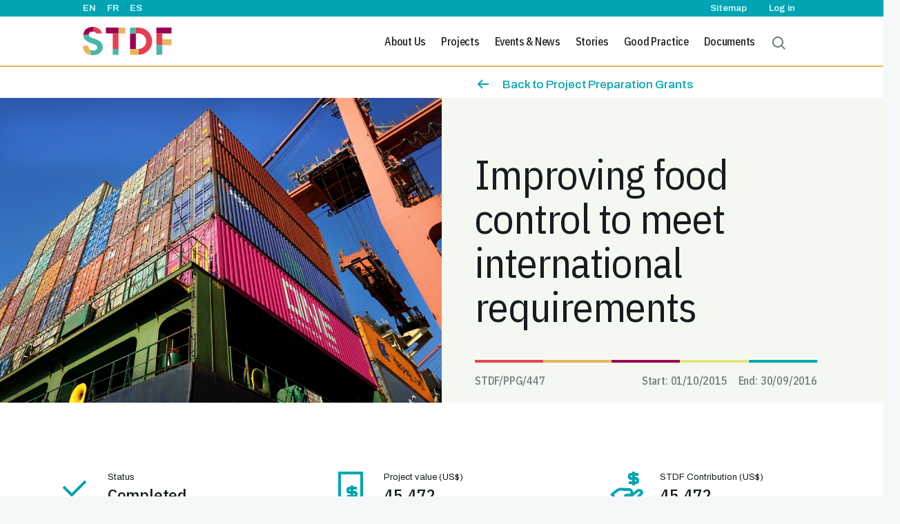

--- FILE ---
content_type: text/html; charset=UTF-8
request_url: https://standardsfacility.org/PPG-447
body_size: 59618
content:


<!-- THEME DEBUG -->
<!-- THEME HOOK: 'html' -->
<!-- FILE NAME SUGGESTIONS:
   ▪️ html--node--1355.html.twig
   ▪️ html--node--%.html.twig
   ▪️ html--node.html.twig
   ✅ html.html.twig
-->
<!-- 💡 BEGIN CUSTOM TEMPLATE OUTPUT from 'themes/custom/stdf_main/templates/layout/html.html.twig' -->

<!DOCTYPE html>
<html lang="en" dir="ltr" class="h-100">
<head>
    <meta charset="utf-8" />
<link rel="canonical" href="https://standardsfacility.org/ppg-447" />
<meta name="Generator" content="Drupal 10 (https://www.drupal.org)" />
<meta name="MobileOptimized" content="width" />
<meta name="HandheldFriendly" content="true" />
<meta name="viewport" content="width=device-width, initial-scale=1.0" />
<link rel="icon" href="/themes/custom/stdf_main/stdf_logo.svg" type="image/svg+xml" />
<link rel="alternate" hreflang="en" href="https://standardsfacility.org/ppg-447" />
<link rel="alternate" hreflang="fr" href="https://standardsfacility.org/fr/ppg-447" />
<link rel="alternate" hreflang="es" href="https://standardsfacility.org/es/ppg-447" />

        <meta name="viewport" content="width=device-width, initial-scale=1, minimum-scale=1">
        <title>Improving food control to meet international requirements | STDF</title>
        <link rel="stylesheet" media="all" href="/modules/contrib/webform/css/webform.element.flexbox.css?t4sw7d" />
<link rel="stylesheet" media="all" href="/core/assets/vendor/jquery.ui/themes/base/core.css?t4sw7d" />
<link rel="stylesheet" media="all" href="/core/assets/vendor/jquery.ui/themes/base/controlgroup.css?t4sw7d" />
<link rel="stylesheet" media="all" href="/core/assets/vendor/jquery.ui/themes/base/checkboxradio.css?t4sw7d" />
<link rel="stylesheet" media="all" href="/core/assets/vendor/jquery.ui/themes/base/resizable.css?t4sw7d" />
<link rel="stylesheet" media="all" href="/core/assets/vendor/jquery.ui/themes/base/button.css?t4sw7d" />
<link rel="stylesheet" media="all" href="/core/assets/vendor/jquery.ui/themes/base/dialog.css?t4sw7d" />
<link rel="stylesheet" media="all" href="/core/themes/stable9/css/system/components/align.module.css?t4sw7d" />
<link rel="stylesheet" media="all" href="/core/themes/stable9/css/system/components/fieldgroup.module.css?t4sw7d" />
<link rel="stylesheet" media="all" href="/core/themes/stable9/css/system/components/container-inline.module.css?t4sw7d" />
<link rel="stylesheet" media="all" href="/core/themes/stable9/css/system/components/clearfix.module.css?t4sw7d" />
<link rel="stylesheet" media="all" href="/core/themes/stable9/css/system/components/details.module.css?t4sw7d" />
<link rel="stylesheet" media="all" href="/core/themes/stable9/css/system/components/hidden.module.css?t4sw7d" />
<link rel="stylesheet" media="all" href="/core/themes/stable9/css/system/components/item-list.module.css?t4sw7d" />
<link rel="stylesheet" media="all" href="/core/themes/stable9/css/system/components/js.module.css?t4sw7d" />
<link rel="stylesheet" media="all" href="/core/themes/stable9/css/system/components/nowrap.module.css?t4sw7d" />
<link rel="stylesheet" media="all" href="/core/themes/stable9/css/system/components/position-container.module.css?t4sw7d" />
<link rel="stylesheet" media="all" href="/core/themes/stable9/css/system/components/reset-appearance.module.css?t4sw7d" />
<link rel="stylesheet" media="all" href="/core/themes/stable9/css/system/components/resize.module.css?t4sw7d" />
<link rel="stylesheet" media="all" href="/core/themes/stable9/css/system/components/system-status-counter.css?t4sw7d" />
<link rel="stylesheet" media="all" href="/core/themes/stable9/css/system/components/system-status-report-counters.css?t4sw7d" />
<link rel="stylesheet" media="all" href="/core/themes/stable9/css/system/components/system-status-report-general-info.css?t4sw7d" />
<link rel="stylesheet" media="all" href="/core/themes/stable9/css/system/components/tablesort.module.css?t4sw7d" />
<link rel="stylesheet" media="all" href="/core/themes/stable9/css/core/components/progress.module.css?t4sw7d" />
<link rel="stylesheet" media="all" href="/core/themes/stable9/css/core/components/ajax-progress.module.css?t4sw7d" />
<link rel="stylesheet" media="all" href="/core/modules/ckeditor5/css/ckeditor5.dialog.fix.css?t4sw7d" />
<link rel="stylesheet" media="all" href="/modules/contrib/webform/css/webform.form.css?t4sw7d" />
<link rel="stylesheet" media="all" href="/modules/contrib/webform/css/webform.element.message.css?t4sw7d" />
<link rel="stylesheet" media="all" href="/core/themes/stable9/css/views/views.module.css?t4sw7d" />
<link rel="stylesheet" media="all" href="/modules/custom/stdf/css/components/slick.css?t4sw7d" />
<link rel="stylesheet" media="all" href="/modules/custom/stdf/css/components/slick-theme.css?t4sw7d" />
<link rel="stylesheet" media="all" href="/modules/custom/stdf/css/components/animate.min.css?t4sw7d" />
<link rel="stylesheet" media="all" href="/core/assets/vendor/jquery.ui/themes/base/theme.css?t4sw7d" />
<link rel="stylesheet" media="all" href="/modules/contrib/tb_megamenu/dist/base.css?t4sw7d" />
<link rel="stylesheet" media="all" href="/modules/contrib/tb_megamenu/dist/styles.css?t4sw7d" />
<link rel="stylesheet" media="all" href="/core/themes/stable9/css/core/assets/vendor/normalize-css/normalize.css?t4sw7d" />
<link rel="stylesheet" media="all" href="/themes/contrib/bootstrap5/css/components/action-links.css?t4sw7d" />
<link rel="stylesheet" media="all" href="/themes/contrib/bootstrap5/css/components/breadcrumb.css?t4sw7d" />
<link rel="stylesheet" media="all" href="/themes/contrib/bootstrap5/css/components/container-inline.css?t4sw7d" />
<link rel="stylesheet" media="all" href="/themes/contrib/bootstrap5/css/components/details.css?t4sw7d" />
<link rel="stylesheet" media="all" href="/themes/contrib/bootstrap5/css/components/exposed-filters.css?t4sw7d" />
<link rel="stylesheet" media="all" href="/themes/contrib/bootstrap5/css/components/field.css?t4sw7d" />
<link rel="stylesheet" media="all" href="/themes/contrib/bootstrap5/css/components/form.css?t4sw7d" />
<link rel="stylesheet" media="all" href="/themes/contrib/bootstrap5/css/components/icons.css?t4sw7d" />
<link rel="stylesheet" media="all" href="/themes/contrib/bootstrap5/css/components/inline-form.css?t4sw7d" />
<link rel="stylesheet" media="all" href="/themes/contrib/bootstrap5/css/components/item-list.css?t4sw7d" />
<link rel="stylesheet" media="all" href="/themes/contrib/bootstrap5/css/components/links.css?t4sw7d" />
<link rel="stylesheet" media="all" href="/themes/contrib/bootstrap5/css/components/menu.css?t4sw7d" />
<link rel="stylesheet" media="all" href="/themes/contrib/bootstrap5/css/components/more-link.css?t4sw7d" />
<link rel="stylesheet" media="all" href="/themes/contrib/bootstrap5/css/components/pager.css?t4sw7d" />
<link rel="stylesheet" media="all" href="/themes/contrib/bootstrap5/css/components/tabledrag.css?t4sw7d" />
<link rel="stylesheet" media="all" href="/themes/contrib/bootstrap5/css/components/tableselect.css?t4sw7d" />
<link rel="stylesheet" media="all" href="/themes/contrib/bootstrap5/css/components/tablesort.css?t4sw7d" />
<link rel="stylesheet" media="all" href="/themes/contrib/bootstrap5/css/components/textarea.css?t4sw7d" />
<link rel="stylesheet" media="all" href="/themes/contrib/bootstrap5/css/components/ui-dialog.css?t4sw7d" />
<link rel="stylesheet" media="all" href="/themes/contrib/bootstrap5/css/components/messages.css?t4sw7d" />
<link rel="stylesheet" media="all" href="/themes/contrib/bootstrap5/css/components/progress.css?t4sw7d" />
<link rel="stylesheet" media="all" href="/themes/contrib/bootstrap5/css/components/dialog.css?t4sw7d" />
<link rel="stylesheet" media="all" href="/themes/contrib/bootstrap5/css/components/node.css?t4sw7d" />
<link rel="stylesheet" media="all" href="/themes/contrib/bootstrap5/css/style.css?t4sw7d" />
<link rel="stylesheet" media="all" href="/themes/custom/stdf_main/dist/css/global/scss/styles.css?t4sw7d" />
<link rel="stylesheet" media="all" href="/themes/custom/stdf_main/css/style.css?t4sw7d" />

            <script type="application/json" data-drupal-selector="drupal-settings-json">{"path":{"baseUrl":"\/","pathPrefix":"","currentPath":"node\/1355","currentPathIsAdmin":false,"isFront":false,"currentLanguage":"en"},"pluralDelimiter":"\u0003","suppressDeprecationErrors":true,"ajaxPageState":{"libraries":"[base64]","theme":"stdf_main","theme_token":null},"ajaxTrustedUrl":{"\/search":true},"gtag":{"tagId":"UA-43435027-1","consentMode":false,"otherIds":[],"events":[],"additionalConfigInfo":[]},"webform":{"dialog":{"options":{"narrow":{"title":"Narrow","width":528},"normal":{"title":"Normal","width":800},"wide":{"title":"Wide","width":1000}},"entity_type":"node","entity_id":"1355"}},"TBMegaMenu":{"TBElementsCounter":{"column":null},"theme":"stdf_main","tbm-main":{"arrows":""}},"user":{"uid":0,"permissionsHash":"fb1f02121fa94464d60b25f2a70f2d0f81ac74b44b40be4abe47f5593f1de8a6"}}</script>
<script src="/core/misc/drupalSettingsLoader.js?v=10.3.13"></script>
<script src="/modules/contrib/google_tag/js/gtag.js?t4sw7d"></script>

                </head>
<body class="path-node page-node-type-projects   d-flex flex-column h-100">




        <div class="visually-hidden-focusable skip-link p-3 container">
        <a href="#main-content" class="p-2">
            Skip to main content
        </a>
    </div>
    
    

<!-- THEME DEBUG -->
<!-- THEME HOOK: 'off_canvas_page_wrapper' -->
<!-- BEGIN OUTPUT from 'themes/contrib/bootstrap5/templates/content/off-canvas-page-wrapper.html.twig' -->
  <div class="dialog-off-canvas-main-canvas d-flex flex-column h-100" data-off-canvas-main-canvas>
    

<!-- THEME DEBUG -->
<!-- THEME HOOK: 'page' -->
<!-- FILE NAME SUGGESTIONS:
   ▪️ page--node--1355.html.twig
   ▪️ page--node--%.html.twig
   ▪️ page--node.html.twig
   ✅ page.html.twig
-->
<!-- 💡 BEGIN CUSTOM TEMPLATE OUTPUT from 'themes/custom/stdf_main/templates/layout/page.html.twig' -->




<header>
    

<!-- THEME DEBUG -->
<!-- THEME HOOK: 'region' -->
<!-- FILE NAME SUGGESTIONS:
   ✅ region--header.html.twig
   ▪️ region.html.twig
-->
<!-- 💡 BEGIN CUSTOM TEMPLATE OUTPUT from 'themes/custom/stdf_main/templates/layout/region--header.html.twig' -->
    <div class="region region-header main-nav-top main-nav-top-text">
        

<!-- THEME DEBUG -->
<!-- THEME HOOK: 'block' -->
<!-- FILE NAME SUGGESTIONS:
   ▪️ block--languageswitcher.html.twig
   ▪️ block--language-block--language-interface.html.twig
   ▪️ block--language-block.html.twig
   ▪️ block--language.html.twig
   ✅ block.html.twig
-->
<!-- BEGIN OUTPUT from 'themes/contrib/bootstrap5/templates/block/block.html.twig' -->
<div class="language-switcher-language-url block block-language block-language-blocklanguage-interface" id="block-languageswitcher" role="navigation">
  
    
      

<!-- THEME DEBUG -->
<!-- THEME HOOK: 'links__language_block' -->
<!-- FILE NAME SUGGESTIONS:
   ✅ links--language-block.html.twig
   ✅ links--language-block.html.twig
   ▪️ links.html.twig
-->
<!-- 💡 BEGIN CUSTOM TEMPLATE OUTPUT from 'themes/custom/stdf_main/templates/block/links--language-block.html.twig' -->
<div data-block="header" class="language-switcher-menu" ><a href="/ppg-447" class="language-link is-active" hreflang="en" data-drupal-link-system-path="node/1355" aria-current="page">EN</a><a href="/fr/ppg-447" class="language-link" hreflang="fr" data-drupal-link-system-path="node/1355">FR</a><a href="/es/ppg-447" class="language-link" hreflang="es" data-drupal-link-system-path="node/1355">ES</a></div>
<!-- END CUSTOM TEMPLATE OUTPUT from 'themes/custom/stdf_main/templates/block/links--language-block.html.twig' -->


  </div>

<!-- END OUTPUT from 'themes/contrib/bootstrap5/templates/block/block.html.twig' -->



<!-- THEME DEBUG -->
<!-- THEME HOOK: 'block' -->
<!-- FILE NAME SUGGESTIONS:
   ▪️ block--sitemapmenugroup.html.twig
   ▪️ block--block-group--sitemap-menu-group.html.twig
   ▪️ block--block-group.html.twig
   ▪️ block--blockgroup.html.twig
   ✅ block.html.twig
-->
<!-- BEGIN OUTPUT from 'themes/contrib/bootstrap5/templates/block/block.html.twig' -->
<div id="block-sitemapmenugroup" class="d-flex block block-blockgroup block-block-groupsitemap-menu-group">
  
    
      

<!-- THEME DEBUG -->
<!-- THEME HOOK: 'block' -->
<!-- FILE NAME SUGGESTIONS:
   ▪️ block--sitemapmenublock-2.html.twig
   ▪️ block--sitemap menu.html.twig
   ▪️ block--stdf.html.twig
   ✅ block.html.twig
-->
<!-- BEGIN OUTPUT from 'themes/contrib/bootstrap5/templates/block/block.html.twig' -->
<div id="block-sitemapmenublock-2" class="block block-stdf block-sitemap-menu">
  
    
      <a class="main-nav-top-text" href="/sitemap">Sitemap</a>
  </div>

<!-- END OUTPUT from 'themes/contrib/bootstrap5/templates/block/block.html.twig' -->



<!-- THEME DEBUG -->
<!-- THEME HOOK: 'block' -->
<!-- FILE NAME SUGGESTIONS:
   ▪️ block--useraccountmenu.html.twig
   ▪️ block--system-menu-block--account.html.twig
   ✅ block--system-menu-block.html.twig
   ▪️ block--system.html.twig
   ▪️ block.html.twig
-->
<!-- BEGIN OUTPUT from 'themes/contrib/bootstrap5/templates/block/block--system-menu-block.html.twig' -->
<nav role="navigation" aria-labelledby="block-useraccountmenu-menu" id="block-useraccountmenu" class="block block-menu navigation menu--account">
            
  <h5 class="visually-hidden" id="block-useraccountmenu-menu">User account menu</h5>
  

        

<!-- THEME DEBUG -->
<!-- THEME HOOK: 'menu__account' -->
<!-- FILE NAME SUGGESTIONS:
   ✅ menu--account.html.twig
   ▪️ menu--sitemap-menu-group.html.twig
   ▪️ menu--account--sitemap-menu-group.html.twig
   ✅ menu--account.html.twig
   ▪️ menu.html.twig
-->
<!-- 💡 BEGIN CUSTOM TEMPLATE OUTPUT from 'themes/custom/stdf_main/templates/navigation/menu--account.html.twig' -->

        <ul data-block="sitemap_menu_group" class="nav navbar-nav" style="flex-direction: row">
                                    <li class="nav-item me-2">
                <a href="/user/login" class="main-nav-top-text" data-drupal-link-system-path="user/login">Log in</a>
                            </li>
            </ul>
        


<!-- END CUSTOM TEMPLATE OUTPUT from 'themes/custom/stdf_main/templates/navigation/menu--account.html.twig' -->


  </nav>

<!-- END OUTPUT from 'themes/contrib/bootstrap5/templates/block/block--system-menu-block.html.twig' -->


  </div>

<!-- END OUTPUT from 'themes/contrib/bootstrap5/templates/block/block.html.twig' -->


    </div>

<!-- END CUSTOM TEMPLATE OUTPUT from 'themes/custom/stdf_main/templates/layout/region--header.html.twig' -->



            <nav class="navbar navbar-expand-lg nav-orange-border   " id="navbar_top">
            <div class="container-fluid m-0 p-0 d-flex justify-content-between w-100 ext-cont">
                

<!-- THEME DEBUG -->
<!-- THEME HOOK: 'region' -->
<!-- FILE NAME SUGGESTIONS:
   ▪️ region--nav-branding.html.twig
   ✅ region.html.twig
-->
<!-- BEGIN OUTPUT from 'themes/contrib/bootstrap5/templates/layout/region.html.twig' -->
  <div class="region region-nav-branding">
    

<!-- THEME DEBUG -->
<!-- THEME HOOK: 'block' -->
<!-- FILE NAME SUGGESTIONS:
   ✅ block--stdf-main-branding.html.twig
   ▪️ block--system-branding-block.html.twig
   ▪️ block--system.html.twig
   ▪️ block.html.twig
-->
<!-- 💡 BEGIN CUSTOM TEMPLATE OUTPUT from 'themes/custom/stdf_main/templates/block/block--stdf-main-branding.html.twig' -->
<div id="block-stdf-main-branding" class="block block-system block-system-branding-block">
  
    
      <div class="navbar-brand d-flex align-items-center logo-cont">

                    <a href="/" title="Home" rel="home" class="site-logo d-block">
                <img src="/themes/custom/stdf_main/stdf_logo.svg" class="logo-img" alt="Home" />
            </a>
        
        <div>
            
                    </div>
    </div>
</div>

<!-- END CUSTOM TEMPLATE OUTPUT from 'themes/custom/stdf_main/templates/block/block--stdf-main-branding.html.twig' -->


  </div>

<!-- END OUTPUT from 'themes/contrib/bootstrap5/templates/layout/region.html.twig' -->




                <div class="justify-content-md-end" >
                    

<!-- THEME DEBUG -->
<!-- THEME HOOK: 'region' -->
<!-- FILE NAME SUGGESTIONS:
   ▪️ region--nav-main.html.twig
   ✅ region.html.twig
-->
<!-- BEGIN OUTPUT from 'themes/contrib/bootstrap5/templates/layout/region.html.twig' -->
  <div class="region region-nav-main">
    

<!-- THEME DEBUG -->
<!-- THEME HOOK: 'block' -->
<!-- FILE NAME SUGGESTIONS:
   ▪️ block--mainnavigation.html.twig
   ▪️ block--tb-megamenu-menu-block--main.html.twig
   ▪️ block--tb-megamenu-menu-block.html.twig
   ▪️ block--tb-megamenu.html.twig
   ✅ block.html.twig
-->
<!-- BEGIN OUTPUT from 'themes/contrib/bootstrap5/templates/block/block.html.twig' -->
<div id="block-mainnavigation" class="block block-tb-megamenu block-tb-megamenu-menu-blockmain">
  
    
      

<!-- THEME DEBUG -->
<!-- THEME HOOK: 'tb_megamenu' -->
<!-- BEGIN OUTPUT from 'modules/contrib/tb_megamenu/templates/tb-megamenu.html.twig' -->
<style type="text/css">
  .tbm.animate .tbm-item > .tbm-submenu, .tbm.animate.slide .tbm-item > .tbm-submenu > div {
    transition-delay: 200ms;  -webkit-transition-delay: 200ms;  -ms-transition-delay: 200ms;  -o-transition-delay: 200ms;  transition-duration: 400ms;  -webkit-transition-duration: 400ms;  -ms-transition-duration: 400ms;  -o-transition-duration: 400ms;
  }
</style>
<nav  class="tbm tbm-main tbm-no-arrows animate fading" id="tbm-main" data-breakpoint="480" data-duration="400" data-delay="200" aria-label="main navigation">
      <button class="tbm-button" type="button">
      <span class="tbm-button-container">
        <span></span>
        <span></span>
        <span></span>
        <span></span>
      </span>
    </button>
    <div class="tbm-collapse ">
    

<!-- THEME DEBUG -->
<!-- THEME HOOK: 'tb_megamenu_nav' -->
<!-- BEGIN OUTPUT from 'modules/contrib/tb_megamenu/templates/tb-megamenu-nav.html.twig' -->
<ul  class="tbm-nav level-0 items-7" role="list" >
      

<!-- THEME DEBUG -->
<!-- THEME HOOK: 'tb_megamenu_item' -->
<!-- 💡 BEGIN CUSTOM TEMPLATE OUTPUT from 'themes/custom/stdf_main/templates/navigation/tb-megamenu-item.html.twig' -->
       <li  class="tbm-item level-1 tbm-justify tbm-item--has-dropdown" aria-level="1" >
        <div class="tbm-link-container">
                            <a href="/"  class="tbm-link level-1 tbm-toggle dropdown-toggle" aria-expanded="false">
                        About Us
            </a>
                        <button class="tbm-submenu-toggle"><span class="visually-hidden">Toggle submenu</span></button>
                </div>
        

<!-- THEME DEBUG -->
<!-- THEME HOOK: 'tb_megamenu_submenu' -->
<!-- BEGIN OUTPUT from 'modules/contrib/tb_megamenu/templates/tb-megamenu-submenu.html.twig' -->
<div  class="tbm-submenu tbm-item-child tbm-has-width" style="width: 620px;" role="list">
      

<!-- THEME DEBUG -->
<!-- THEME HOOK: 'tb_megamenu_row' -->
<!-- BEGIN OUTPUT from 'modules/contrib/tb_megamenu/templates/tb-megamenu-row.html.twig' -->
<div  class="tbm-row">
      

<!-- THEME DEBUG -->
<!-- THEME HOOK: 'tb_megamenu_column' -->
<!-- BEGIN OUTPUT from 'modules/contrib/tb_megamenu/templates/tb-megamenu-column.html.twig' -->
<div  class="tbm-column span12">
  <div class="tbm-column-inner">
               

<!-- THEME DEBUG -->
<!-- THEME HOOK: 'tb_megamenu_block' -->
<!-- BEGIN OUTPUT from 'modules/contrib/tb_megamenu/templates/tb-megamenu-block.html.twig' -->
  <div  class="tbm-block">
    <div class="block-inner">
      

<!-- THEME DEBUG -->
<!-- THEME HOOK: 'block' -->
<!-- FILE NAME SUGGESTIONS:
   ✅ block--views-block--about-us-block-1.html.twig
   ▪️ block--views-block.html.twig
   ▪️ block--views.html.twig
   ▪️ block.html.twig
-->
<!-- INVALID FILE NAME SUGGESTIONS:
   See https://api.drupal.org/api/drupal/core!lib!Drupal!Core!Render!theme.api.php/function/hook_theme_suggestions_alter
   block__views_block:about_us-block_1
-->
<!-- 💡 BEGIN CUSTOM TEMPLATE OUTPUT from 'themes/custom/stdf_main/templates/block/block--views-block--about-us-block-1.html.twig' -->
<div id="block-views-blockabout-us-block-1" class="block block-views block-views-blockabout-us-block-1">
                            

<!-- THEME DEBUG -->
<!-- THEME HOOK: 'container' -->
<!-- 💡 BEGIN CUSTOM TEMPLATE OUTPUT from 'themes/custom/stdf_main/templates/form/container.html.twig' -->

<div class="views-element-container">

<!-- THEME DEBUG -->
<!-- THEME HOOK: 'views_view' -->
<!-- 💡 BEGIN CUSTOM TEMPLATE OUTPUT from 'themes/custom/stdf_main/templates/views/views-view.html.twig' -->
<div class="view view-about-us view-id-about_us view-display-id-block_1 js-view-dom-id-6e1c6af7d70af2505fc81c881784d923186be6ec446c22b6252874e4a5486fdd">
    
        
            
                            <div class="view-content">
                    

<!-- THEME DEBUG -->
<!-- THEME HOOK: 'views_view_unformatted' -->
<!-- BEGIN OUTPUT from 'themes/contrib/bootstrap5/templates/views/views-view-unformatted.html.twig' -->
    <div class="views-row">

<!-- THEME DEBUG -->
<!-- THEME HOOK: 'ds_entity_view' -->
<!-- BEGIN OUTPUT from 'modules/contrib/ds/templates/ds-entity-view.html.twig' -->


<!-- THEME DEBUG -->
<!-- THEME HOOK: 'ds_1col' -->
<!-- FILE NAME SUGGESTIONS:
   ▪️ ds-1col--node--19.html.twig
   ✅ ds-1col--node-about-us-menu-teaser.html.twig
   ▪️ ds-1col--node-about-us-menu.html.twig
   ▪️ ds-1col--node-teaser.html.twig
   ▪️ ds-1col--node.html.twig
   ▪️ ds-1col.html.twig
   ▪️ ds-1col.html.twig
-->
<!-- 💡 BEGIN CUSTOM TEMPLATE OUTPUT from 'themes/custom/stdf_main/templates/layout/ds-1col--node-about-us-menu-teaser.html.twig' -->


<div >
    <div class="row">
        <div class="col-md-6 about-us-title-mobile-cont">
            <div class="menu-card-title" role="button" onclick="goTo('/about-us')">
                

<!-- THEME DEBUG -->
<!-- THEME HOOK: 'field' -->
<!-- FILE NAME SUGGESTIONS:
   ▪️ field--default--node--title--about-us-menu--teaser.html.twig
   ▪️ field--default--node--title--about-us-menu.html.twig
   ▪️ field--default--node--about-us-menu--teaser.html.twig
   ▪️ field--default--node--about-us-menu.html.twig
   ▪️ field--default--node--title.html.twig
   ▪️ field--default--title--about-us-menu--teaser.html.twig
   ▪️ field--default--title--about-us-menu.html.twig
   ▪️ field--default--about-us-menu--teaser.html.twig
   ▪️ field--default--about-us-menu.html.twig
   ▪️ field--default--title.html.twig
   ▪️ field--default.html.twig
   ▪️ field--theme-ds-field-default.html.twig
   ▪️ field--node--title--about-us-menu.html.twig
   ✅ field--node--title.html.twig
   ▪️ field--node--about-us-menu.html.twig
   ▪️ field--title.html.twig
   ▪️ field--string.html.twig
   ▪️ field.html.twig
-->
<!-- BEGIN OUTPUT from 'themes/contrib/bootstrap5/templates/field/field--node--title.html.twig' -->
<span class="field field--name-title field--type-string field--label-hidden">About Us</span>

<!-- END OUTPUT from 'themes/contrib/bootstrap5/templates/field/field--node--title.html.twig' -->


            </div>
        </div>
        <div class="col-md-6">

            <div class="styleguide-nav-news-card" role="button" onclick="goTo('/about-us#Strategy')">
                <div class="d-flex">
                    <div class="main-menu-about-us-teaser-icon">
                        <svg width="24px" height="24px" viewBox="0 0 24 24" version="1.1" xmlns="http://www.w3.org/2000/svg" xmlns:xlink="http://www.w3.org/1999/xlink">
                            <title>DE46AE20-BE08-4ECC-8DA2-6635DA4CC365</title>
                            <g id="🎩-Styleguide" stroke="none" stroke-width="1" fill="none" fill-rule="evenodd">
                                <g id="Styleguide:-Buttons-&amp;-Inputs" transform="translate(-520, -1770)" fill="#00A4B2">
                                    <g id="Icons/Apply" transform="translate(520, 1770)">
                                        <path d="M12,0 C14.209139,0 16,1.790861 16,4 C16,5.34887019 15.3323388,6.54179977 14.3094661,7.26633913 L14.3775058,7.68227235 C14.6022808,9.03092245 14.9931366,10.3465623 15.5411573,11.5991812 C16.0509441,12.7644079 16.8361977,13.7883333 17.829356,14.5828599 L18.624695,15.2191312 L18.8682431,16.4961389 L18.0082236,18 L18.2192236,18 C19.0829744,18 19.8424039,18.5532742 20.1143291,19.3606426 L20.1595086,19.5149287 L21.2807764,24 L2.71922359,24 L3.84049141,19.5149287 C4.06307491,18.6245947 4.86304112,18 5.78077641,18 L5.99022359,18 L5.13175686,16.4961389 L5.37530495,15.2191312 L6.17064402,14.5828599 C7.1638023,13.7883333 7.94905595,12.7644079 8.45884267,11.5991812 C9.00686344,10.3465623 9.39771917,9.03092245 9.62249419,7.68227235 L9.6915229,7.26703947 C8.66809156,6.54256864 8,5.34930489 8,4 C8,1.790861 9.790861,0 12,0 Z M18.219,20 L5.78077641,20 L5.28,22 L18.719,22 L18.219,20 Z M12.402,8 L11.597,8 L11.4921107,8.57606643 C11.2683966,9.70232758 10.940687,10.8054141 10.5131976,11.8711368 L10.2911573,12.4008188 C9.65150112,13.8628902 8.66620206,15.1476632 7.42003411,16.1445976 L7.292,16.246 L8.295,18 L15.704,18 L16.2752236,17 L10,17 L10,15 L15.3755802,15.0019318 C14.7700173,14.3216005 14.260316,13.5589763 13.8625527,12.7350223 L13.7088427,12.4008188 C13.0946662,10.9969868 12.6566273,9.52252618 12.404718,8.01107033 L12.402,8 Z M12,2 C10.8954305,2 10,2.8954305 10,4 C10,5.1045695 10.8954305,6 12,6 C13.1045695,6 14,5.1045695 14,4 C14,2.8954305 13.1045695,2 12,2 Z" id="Icon"></path>
                                    </g>
                                </g>
                            </g>
                        </svg>

                    </div>
                    <div>
                        <div class="styleguide-nav-about-us-card-title">
                            Strategy
                        </div>


                    </div>
                </div>
            </div>

            <div class="styleguide-nav-news-card" role="button" onclick="goTo('/about-us#founding-partners')">
                <div class="d-flex">
                    <div class="main-menu-about-us-teaser-icon">

                        <svg width="24.0929741px" height="24px" viewBox="0 0 24.0929741 24" version="1.1" xmlns="http://www.w3.org/2000/svg" xmlns:xlink="http://www.w3.org/1999/xlink">
                            <title>53AAEDF0-1772-4558-9800-F0DD82B33893</title>
                            <g id="🎩-Styleguide" stroke="none" stroke-width="1" fill="none" fill-rule="evenodd">
                                <g id="Styleguide:-Buttons-&amp;-Inputs" transform="translate(-519.9535, -1730)" fill="#00A4B2">
                                    <g id="Icons/Apply" transform="translate(519.9535, 1730)">
                                        <path d="M0,24 L0.523682991,12.4789742 C0.553532449,11.8222861 0.904176837,11.2221963 1.46162219,10.8737929 L2.36793113,10.3073498 C2.71182826,10.0924141 3.02103992,9.82643093 3.28496177,9.5185221 L3.5930612,9.15945914 C2.65195309,8.42760288 2.04648707,7.28450852 2.04648707,6 C2.04648707,3.790861 3.83734807,2 6.04648707,2 C6.87024118,2 7.63583667,2.24900667 8.27210922,2.6758557 C8.81688716,1.11783269 10.3011452,0 12.0464871,0 C13.7918289,0 15.276087,1.11783269 15.8223823,2.67661911 C16.4571375,2.24900667 17.222733,2 18.0464871,2 C20.2556261,2 22.0464871,3.790861 22.0464871,6 C22.0464871,7.28450852 21.4410211,8.42760288 20.4999129,9.15945914 L20.8080124,9.5185221 C21.0719342,9.82643093 21.3811459,10.0924141 21.725043,10.3073498 L22.6313519,10.8737929 C23.1887973,11.2221963 23.5394417,11.8222861 23.5692911,12.4789742 L24.0929741,24 L0,24 Z M6.8547231,9.91733117 L6.82892942,9.9235084 C6.57589042,9.97368799 6.31426149,10 6.04648707,10 C5.87326186,10 5.70260848,9.98898872 5.53518868,9.96762791 L4.80347498,10.8201048 C4.4075922,11.2819681 3.9437747,11.6809429 3.42792901,12.0033464 L2.52162007,12.5697895 L2.09348707,22 L6.085,22 L6.52829101,10.9349095 C6.54296449,10.5680726 6.65793347,10.2171551 6.8547231,9.91733117 Z M17.2369664,9.9180408 L17.248254,9.93272498 C17.4389353,10.2291365 17.5502601,10.5743326 17.5646831,10.9349095 L18.007,22 L21.9994871,22 L21.5713541,12.5697895 L20.6650451,12.0033464 C20.1491994,11.6809429 19.6853819,11.2819681 19.2894992,10.8201048 L18.5577855,9.96762791 C18.3903657,9.98898872 18.2197123,10 18.0464871,10 C17.7691493,10 17.4984038,9.971775 17.2369664,9.9180408 Z M9.82086492,7.3241443 L9.81784609,7.33625337 C9.67993264,7.72547948 9.4834715,8.08700978 9.23905018,8.41025676 L10.5035939,9.45710678 L10.454604,9.50609665 C10.2873065,9.67339412 10.1083455,9.82860614 9.91907007,9.97056275 L8.52669293,11.0148456 L8.08748707,21.999 L16.0044871,21.999 L15.5662812,11.0148456 L14.1739041,9.97056275 C13.9846286,9.82860614 13.8056676,9.67339412 13.6383702,9.50609665 L13.5893803,9.45710678 L14.853924,8.41025676 C14.6068102,8.08344909 14.4087191,7.71751005 14.2705919,7.32338089 C13.6358367,7.75099333 12.8702412,8 12.0464871,8 C11.222733,8 10.4571375,7.75099333 9.82086492,7.3241443 Z M18.0464871,4 C16.9419176,4 16.0464871,4.8954305 16.0464871,6 C16.0464871,7.1045695 16.9419176,8 18.0464871,8 C19.1510566,8 20.0464871,7.1045695 20.0464871,6 C20.0464871,4.8954305 19.1510566,4 18.0464871,4 Z M6.04648707,4 C4.94191757,4 4.04648707,4.8954305 4.04648707,6 C4.04648707,7.1045695 4.94191757,8 6.04648707,8 C7.15105657,8 8.04648707,7.1045695 8.04648707,6 C8.04648707,4.8954305 7.15105657,4 6.04648707,4 Z M12.0464871,2 C10.9419176,2 10.0464871,2.8954305 10.0464871,4 C10.0464871,5.1045695 10.9419176,6 12.0464871,6 C13.1510566,6 14.0464871,5.1045695 14.0464871,4 C14.0464871,2.8954305 13.1510566,2 12.0464871,2 Z" id="Icon"></path>
                                    </g>
                                </g>
                            </g>
                        </svg>


                    </div>
                    <div>
                        <div class="styleguide-nav-about-us-card-title">
                            Who we are
                        </div>


                    </div>
                </div>
            </div>

            <div class="styleguide-nav-news-card" role="button" onclick="goTo('/about-us#structure')">
                <div class="d-flex">
                    <div class="main-menu-about-us-teaser-icon">


                        <svg width="24px" height="24px" viewBox="0 0 24 24" version="1.1" xmlns="http://www.w3.org/2000/svg" xmlns:xlink="http://www.w3.org/1999/xlink">
                            <title>F6C0A4B5-EFC6-4AF9-B6FC-F85AE9FA1188</title>
                            <g id="🎩-Styleguide" stroke="none" stroke-width="1" fill="none" fill-rule="evenodd">
                                <g id="Styleguide:-Buttons-&amp;-Inputs" transform="translate(-560, -1770)" fill="#00A4B2">
                                    <g id="Icons/Apply" transform="translate(560, 1770)">
                                        <path d="M23,0 C23.5522847,0 24,0.44771525 24,1 L24,15 C24,15.2366935 23.9177666,15.4541803 23.7803112,15.625449 L23.7071068,15.7071068 L15.7071068,23.7071068 C15.5261424,23.8880712 15.2761424,24 15,24 L1,24 C0.44771525,24 0,23.5522847 0,23 L0,9 C0,8.72385763 0.111928813,8.47385763 0.292893219,8.29289322 L8.29289322,0.292893219 L8.37455101,0.219688767 C8.54581971,0.0822334133 8.76330654,0 9,0 L23,0 Z M8,10 L2,10 L2,20.584 L6.79289322,15.7928932 L8.20710678,17.2071068 L3.414,22 L14,22 L14,16 L9,16 L8,15 L8,10 Z M20.584,16 L16,16 L16,20.584 L20.584,16 Z M14,10 L10,10 L10,14 L14,14 L14,10 Z M20.584,2 L10,2 L10,8 L15,8 L16,9 L16,14 L22,14 L22,3.414 L17.2071068,8.20710678 L15.7928932,6.79289322 L20.584,2 Z M8,3.414 L3.414,8 L8,8 L8,3.414 Z" id="Icon"></path>
                                    </g>
                                </g>
                            </g>
                        </svg>

                    </div>
                    <div>
                        <div class="styleguide-nav-about-us-card-title">
                            Structure
                        </div>


                    </div>
                </div>
            </div>
            <div onclick="goTo('/about-us#wider-network')" class="styleguide-nav-news-card" role="button">
                <div class="d-flex">
                    <div class="main-menu-about-us-teaser-icon">
                        <svg width="24px" height="24px" viewBox="0 0 24 24" version="1.1" xmlns="http://www.w3.org/2000/svg" xmlns:xlink="http://www.w3.org/1999/xlink">
                            <title>C724CF11-F86F-4879-88F7-4A07002765C6</title>
                            <g id="🎩-Styleguide" stroke="none" stroke-width="1" fill="none" fill-rule="evenodd">
                                <g id="Styleguide:-Buttons-&amp;-Inputs" transform="translate(-560, -1730)" fill="#00A4B2">
                                    <g id="Icons/Apply" transform="translate(560, 1730)">
                                        <path d="M12,0 C14.209139,0 16,1.790861 16,4 C16,4.14315633 15.9924797,4.28455619 15.9778125,4.42382607 L16.7245792,4.70340851 C17.4482074,3.6732672 18.6454787,3 20,3 C22.209139,3 24,4.790861 24,7 C24,8.86392711 22.7251073,10.4300871 20.9997565,10.8740452 L20.9997565,13.1259548 C22.7251073,13.5699129 24,15.1360729 24,17 C24,19.209139 22.209139,21 20,21 C18.6454787,21 17.4482074,20.3267328 16.7245792,19.2965915 L15.9779179,19.5771759 C15.9925157,19.716122 16,19.857187 16,20 C16,22.209139 14.209139,24 12,24 C9.790861,24 8,22.209139 8,20 C8,19.857187 8.0074843,19.716122 8.02208208,19.5771759 L7.27472397,19.2975832 C6.55102409,20.3271649 5.35408658,21 4,21 C1.790861,21 0,19.209139 0,17 C0,15.1367966 1.2739029,13.5711292 2.99823395,13.1264725 L2.99823395,10.8735275 C1.2739029,10.4288708 0,8.86320339 0,7 C0,4.790861 1.790861,3 4,3 C5.35408658,3 6.55102409,3.67283513 7.27472397,4.70241683 L8.02208208,4.42282409 C8.0074843,4.283878 8,4.14281303 8,4 C8,1.790861 9.790861,0 12,0 Z M12,18 C10.8954305,18 10,18.8954305 10,20 C10,21.1045695 10.8954305,22 12,22 C13.1045695,22 14,21.1045695 14,20 C14,18.8954305 13.1045695,18 12,18 Z M20,15 C18.8954305,15 18,15.8954305 18,17 C18,18.1045695 18.8954305,19 20,19 C21.1045695,19 22,18.1045695 22,17 C22,15.8954305 21.1045695,15 20,15 Z M4,15 C2.8954305,15 2,15.8954305 2,17 C2,18.1045695 2.8954305,19 4,19 C5.1045695,19 6,18.1045695 6,17 C6,15.8954305 5.1045695,15 4,15 Z M8.7245792,6.29659149 L7.97781252,6.57617393 C7.99247967,6.71544381 8,6.85684367 8,7 C8,8.86356525 6.72560224,10.429479 5.00076134,10.8737865 L5.00076134,13.1262135 C6.72560224,13.570521 8,15.1364348 8,17 C8,17.142813 7.9925157,17.283878 7.97791792,17.4228241 L8.72527603,17.7024168 C9.44897591,16.6728351 10.6459134,16 12,16 C13.3540866,16 14.5510241,16.6728351 15.274724,17.7024168 L16.0220821,17.4228241 C16.0074843,17.283878 16,17.142813 16,17 C16,15.1364348 17.2743978,13.570521 18.9992387,13.1262135 L18.9992387,10.8737865 C17.2743978,10.429479 16,8.86356525 16,7 C16,6.85718697 16.0074843,6.716122 16.0220821,6.57717591 L15.274724,6.29758317 C14.5510241,7.32716487 13.3540866,8 12,8 C10.6454787,8 9.44820743,7.3267328 8.7245792,6.29659149 Z M20,5 C18.8954305,5 18,5.8954305 18,7 C18,8.1045695 18.8954305,9 20,9 C21.1045695,9 22,8.1045695 22,7 C22,5.8954305 21.1045695,5 20,5 Z M4,5 C2.8954305,5 2,5.8954305 2,7 C2,8.1045695 2.8954305,9 4,9 C5.1045695,9 6,8.1045695 6,7 C6,5.8954305 5.1045695,5 4,5 Z M12,2 C10.8954305,2 10,2.8954305 10,4 C10,5.1045695 10.8954305,6 12,6 C13.1045695,6 14,5.1045695 14,4 C14,2.8954305 13.1045695,2 12,2 Z" id="Icon"></path>
                                    </g>
                                </g>
                            </g>
                        </svg>

                    </div>
                    <div>
                        <div class="styleguide-nav-about-us-card-title">
                             Wider network
                        </div>


                    </div>
                </div>
            </div>


        </div>
    </div>

</div>




<!-- END CUSTOM TEMPLATE OUTPUT from 'themes/custom/stdf_main/templates/layout/ds-1col--node-about-us-menu-teaser.html.twig' -->



<!-- END OUTPUT from 'modules/contrib/ds/templates/ds-entity-view.html.twig' -->

</div>

<!-- END OUTPUT from 'themes/contrib/bootstrap5/templates/views/views-view-unformatted.html.twig' -->


                </div>
            
                    </div>

<!-- END CUSTOM TEMPLATE OUTPUT from 'themes/custom/stdf_main/templates/views/views-view.html.twig' -->

</div>

<!-- END CUSTOM TEMPLATE OUTPUT from 'themes/custom/stdf_main/templates/form/container.html.twig' -->


            

</div>

<!-- END CUSTOM TEMPLATE OUTPUT from 'themes/custom/stdf_main/templates/block/block--views-block--about-us-block-1.html.twig' -->


    </div>
  </div>

<!-- END OUTPUT from 'modules/contrib/tb_megamenu/templates/tb-megamenu-block.html.twig' -->


      </div>
</div>

<!-- END OUTPUT from 'modules/contrib/tb_megamenu/templates/tb-megamenu-column.html.twig' -->


  </div>

<!-- END OUTPUT from 'modules/contrib/tb_megamenu/templates/tb-megamenu-row.html.twig' -->


  </div>

<!-- END OUTPUT from 'modules/contrib/tb_megamenu/templates/tb-megamenu-submenu.html.twig' -->


</li>

<!-- END CUSTOM TEMPLATE OUTPUT from 'themes/custom/stdf_main/templates/navigation/tb-megamenu-item.html.twig' -->


      

<!-- THEME DEBUG -->
<!-- THEME HOOK: 'tb_megamenu_item' -->
<!-- 💡 BEGIN CUSTOM TEMPLATE OUTPUT from 'themes/custom/stdf_main/templates/navigation/tb-megamenu-item.html.twig' -->
       <li  class="tbm-item level-1 tbm-center tbm-item--has-dropdown" aria-level="1" >
        <div class="tbm-link-container">
                            <a href="/"  class="tbm-link level-1 tbm-toggle dropdown-toggle" aria-expanded="false">
                        Projects
            </a>
                        <button class="tbm-submenu-toggle"><span class="visually-hidden">Toggle submenu</span></button>
                </div>
        

<!-- THEME DEBUG -->
<!-- THEME HOOK: 'tb_megamenu_submenu' -->
<!-- BEGIN OUTPUT from 'modules/contrib/tb_megamenu/templates/tb-megamenu-submenu.html.twig' -->
<div  class="tbm-submenu tbm-item-child tbm-has-width" style="width: 620px;" role="list">
      

<!-- THEME DEBUG -->
<!-- THEME HOOK: 'tb_megamenu_row' -->
<!-- BEGIN OUTPUT from 'modules/contrib/tb_megamenu/templates/tb-megamenu-row.html.twig' -->
<div  class="tbm-row">
      

<!-- THEME DEBUG -->
<!-- THEME HOOK: 'tb_megamenu_column' -->
<!-- BEGIN OUTPUT from 'modules/contrib/tb_megamenu/templates/tb-megamenu-column.html.twig' -->
<div  class="tbm-column span12">
  <div class="tbm-column-inner">
               

<!-- THEME DEBUG -->
<!-- THEME HOOK: 'tb_megamenu_block' -->
<!-- BEGIN OUTPUT from 'modules/contrib/tb_megamenu/templates/tb-megamenu-block.html.twig' -->
  <div  class="tbm-block">
    <div class="block-inner">
      

<!-- THEME DEBUG -->
<!-- THEME HOOK: 'block' -->
<!-- FILE NAME SUGGESTIONS:
   ▪️ block--views-block--project-block-1.html.twig
   ▪️ block--views-block.html.twig
   ▪️ block--views.html.twig
   ✅ block.html.twig
-->
<!-- INVALID FILE NAME SUGGESTIONS:
   See https://api.drupal.org/api/drupal/core!lib!Drupal!Core!Render!theme.api.php/function/hook_theme_suggestions_alter
   block__views_block:project-block_1
-->
<!-- BEGIN OUTPUT from 'themes/contrib/bootstrap5/templates/block/block.html.twig' -->
<div id="block-views-blockproject-block-1" class="block block-views block-views-blockproject-block-1">
  
    
      

<!-- THEME DEBUG -->
<!-- THEME HOOK: 'container' -->
<!-- 💡 BEGIN CUSTOM TEMPLATE OUTPUT from 'themes/custom/stdf_main/templates/form/container.html.twig' -->

<div class="views-element-container">

<!-- THEME DEBUG -->
<!-- THEME HOOK: 'views_view' -->
<!-- 💡 BEGIN CUSTOM TEMPLATE OUTPUT from 'themes/custom/stdf_main/templates/views/views-view.html.twig' -->
<div class="view view-project view-id-project view-display-id-block_1 js-view-dom-id-49a12335805e38900efd6f0e897951c2c48ede085895da4e0d206169e3252b13">
    
        
            
                            <div class="view-content">
                    

<!-- THEME DEBUG -->
<!-- THEME HOOK: 'views_view_unformatted' -->
<!-- BEGIN OUTPUT from 'themes/contrib/bootstrap5/templates/views/views-view-unformatted.html.twig' -->
    <div class="views-row">

<!-- THEME DEBUG -->
<!-- THEME HOOK: 'ds_entity_view' -->
<!-- BEGIN OUTPUT from 'modules/contrib/ds/templates/ds-entity-view.html.twig' -->


<!-- THEME DEBUG -->
<!-- THEME HOOK: 'ds_1col' -->
<!-- FILE NAME SUGGESTIONS:
   ▪️ ds-1col--node--21.html.twig
   ✅ ds-1col--node-project-main-menu-teaser.html.twig
   ▪️ ds-1col--node-project-main-menu.html.twig
   ▪️ ds-1col--node-teaser.html.twig
   ▪️ ds-1col--node.html.twig
   ▪️ ds-1col.html.twig
   ▪️ ds-1col.html.twig
-->
<!-- 💡 BEGIN CUSTOM TEMPLATE OUTPUT from 'themes/custom/stdf_main/templates/layout/ds-1col--node-project-main-menu-teaser.html.twig' -->


<div >
    <div class="row">
        <div class="col-md-6">
            <div class="menu-card-title" role="button" onclick="goTo('/project/explore')">
                

<!-- THEME DEBUG -->
<!-- THEME HOOK: 'field' -->
<!-- FILE NAME SUGGESTIONS:
   ▪️ field--default--node--title--project-main-menu--teaser.html.twig
   ▪️ field--default--node--title--project-main-menu.html.twig
   ▪️ field--default--node--project-main-menu--teaser.html.twig
   ▪️ field--default--node--project-main-menu.html.twig
   ▪️ field--default--node--title.html.twig
   ▪️ field--default--title--project-main-menu--teaser.html.twig
   ▪️ field--default--title--project-main-menu.html.twig
   ▪️ field--default--project-main-menu--teaser.html.twig
   ▪️ field--default--project-main-menu.html.twig
   ▪️ field--default--title.html.twig
   ▪️ field--default.html.twig
   ▪️ field--theme-ds-field-default.html.twig
   ▪️ field--node--title--project-main-menu.html.twig
   ✅ field--node--title.html.twig
   ▪️ field--node--project-main-menu.html.twig
   ▪️ field--title.html.twig
   ▪️ field--string.html.twig
   ▪️ field.html.twig
-->
<!-- BEGIN OUTPUT from 'themes/contrib/bootstrap5/templates/field/field--node--title.html.twig' -->
<span class="field field--name-title field--type-string field--label-hidden">Projects</span>

<!-- END OUTPUT from 'themes/contrib/bootstrap5/templates/field/field--node--title.html.twig' -->


            </div>
        </div>
        <div class="col-md-6">
            <div class="styleguide-nav-news-comp-title">

            </div>
            <div class="styleguide-nav-news-card">
                <div class="d-flex">
                    <div class="main-menu-about-us-teaser-icon">


                        <svg width="24.0347819px" height="24px" viewBox="0 0 24.0347819 24" version="1.1" xmlns="http://www.w3.org/2000/svg" xmlns:xlink="http://www.w3.org/1999/xlink">
                            <title>24A0AE9C-F305-4C2F-9712-1E1F25761E9D</title>
                            <g id="🎩-Styleguide" stroke="none" stroke-width="1" fill="none" fill-rule="evenodd">
                                <g id="Styleguide:-Buttons-&amp;-Inputs" transform="translate(-79.9999, -1730)" fill="#00A4B2">
                                    <g id="Icons/Apply" transform="translate(79.9999, 1730)">
                                        <path d="M18.0000642,0 L18,1 L20.5000642,1 L20.5000642,3 L18,3 L18,4 L19.0000642,4 C20.054426,4 20.9182293,4.81587779 20.9945785,5.85073766 L21.0000642,6 L21.0000642,7 C21.0000642,8.1045695 20.1046337,9 19.0000642,9 L18,9 L18.0000642,10 L16.0000642,10 L16,9 L13.5000642,9 L13.5000642,7 L16,7 L16,6 L15.0000642,6 C13.9457024,6 13.0818991,5.18412221 13.0055499,4.14926234 L13.0000642,4 L13.0000642,3 C13.0000642,1.8954305 13.8954947,1 15.0000642,1 L16,1 L16.0000642,0 L18.0000642,0 Z M18,7 L19.0000642,7 L19.0000642,6 L18,6 L18,7 Z M16,4 L16,3 L15.0000642,3 L15.0000642,4 L16,4 Z M3.93055081,13.2562195 C5.63583692,11.8351478 7.93043466,11.358216 10.0520466,11.9692593 L10.1490642,12 L13.6900891,12 C15.1720644,12 16.4222002,13.0797739 16.6525092,14.526203 L16.6752006,14.7014888 L16.7190642,15.143 L19.1259791,13.2186433 C20.1694609,12.3838578 21.631267,12.3441061 22.7145892,13.0993882 L22.8741493,13.2186433 L23.3551616,13.6062814 C23.3653556,13.6153363 23.3774836,13.6263239 23.3956756,13.6428052 C24.2050969,14.3944107 24.2519659,15.659873 23.5003604,16.4692944 L18.6230296,21.7218044 C17.8661807,22.5368724 16.8041309,23 15.6918557,23 L7.4140642,23 L6.0000642,24 L0,16.5 L3.93055081,13.2562195 Z M9.68383643,13.9486833 C8.14730851,13.4365073 6.45516355,13.7557922 5.21091961,14.7926621 L2.7500642,16.75 L6.29295742,21.2928932 C6.44923773,21.1366129 6.65191911,21.0374017 6.86862022,21.0086724 L7.0000642,21 L15.6918557,21 C16.2479933,21 16.7790182,20.7684362 17.1574426,20.3609022 L22.0347734,15.1083922 L21.6247592,14.7803809 C21.2595406,14.488206 20.7405878,14.488206 20.3753692,14.7803809 L16.6247592,17.7808688 C16.4474462,17.9227192 16.2271357,18 16.0000642,18 L10.0000642,18 C10.0000642,16.8954305 10.8954947,16 12.0000642,16 L14.7950642,16 L14.6851263,14.9004963 C14.6379384,14.4286177 14.267777,14.0606128 13.8070288,14.0067888 L13.6900891,14 L10.0000642,14 C9.8925821,14 9.7858029,13.9826721 9.68383643,13.9486833 Z" id="Icon"></path>
                                    </g>
                                </g>
                            </g>
                        </svg>

                    </div>
                    <div onclick="goTo('/project/apply')" role="button">
                        <div class="styleguide-nav-about-us-card-title">
                            Project Funding
                        </div>


                    </div>
                </div>
            </div>

            <div class="styleguide-nav-news-card">
                <div class="d-flex">
                    <div class="main-menu-about-us-teaser-icon">


                        <svg width="24px" height="24px" viewBox="0 0 24 24" version="1.1" xmlns="http://www.w3.org/2000/svg" xmlns:xlink="http://www.w3.org/1999/xlink">
                            <title>C7A3A63B-FBBC-4C29-9496-E8B1FEA1C51B</title>
                            <g id="🎩-Styleguide" stroke="none" stroke-width="1" fill="none" fill-rule="evenodd">
                                <g id="Styleguide:-Buttons-&amp;-Inputs" transform="translate(-320, -1730)" fill="#00A4B2">
                                    <g id="Icons/Apply" transform="translate(320, 1730)">
                                        <path d="M22,0 L22,24 L2,24 L2,19 C1.72385763,19 1.5,18.7761424 1.5,18.5 L1.5,17.5 C1.5,17.2545401 1.67687516,17.0503916 1.91012437,17.0080557 L2,17 L2,7 C1.72385763,7 1.5,6.77614237 1.5,6.5 L1.5,5.5 C1.5,5.25454011 1.67687516,5.05039163 1.91012437,5.00805567 L2,5 L2,0 L22,0 Z M20,2 L4,2 L4,22 L20,22 L20,2 Z M15,8 L15,10 L9,10 L9,8 L15,8 Z M17,6 L17,12 L7,12 L7,6 L17,6 Z" id="Icon"></path>
                                    </g>
                                </g>
                            </g>
                        </svg>

                    </div>
                    <div onclick="goTo('/project/explore')" role="button">
                        <div class="styleguide-nav-about-us-card-title">
                            Project Portfolio
                        </div>


                    </div>
                </div>
            </div>


        </div>
    </div>

</div>




<!-- END CUSTOM TEMPLATE OUTPUT from 'themes/custom/stdf_main/templates/layout/ds-1col--node-project-main-menu-teaser.html.twig' -->



<!-- END OUTPUT from 'modules/contrib/ds/templates/ds-entity-view.html.twig' -->

</div>

<!-- END OUTPUT from 'themes/contrib/bootstrap5/templates/views/views-view-unformatted.html.twig' -->


                </div>
            
                    </div>

<!-- END CUSTOM TEMPLATE OUTPUT from 'themes/custom/stdf_main/templates/views/views-view.html.twig' -->

</div>

<!-- END CUSTOM TEMPLATE OUTPUT from 'themes/custom/stdf_main/templates/form/container.html.twig' -->


  </div>

<!-- END OUTPUT from 'themes/contrib/bootstrap5/templates/block/block.html.twig' -->


    </div>
  </div>

<!-- END OUTPUT from 'modules/contrib/tb_megamenu/templates/tb-megamenu-block.html.twig' -->


      </div>
</div>

<!-- END OUTPUT from 'modules/contrib/tb_megamenu/templates/tb-megamenu-column.html.twig' -->


  </div>

<!-- END OUTPUT from 'modules/contrib/tb_megamenu/templates/tb-megamenu-row.html.twig' -->


  </div>

<!-- END OUTPUT from 'modules/contrib/tb_megamenu/templates/tb-megamenu-submenu.html.twig' -->


</li>

<!-- END CUSTOM TEMPLATE OUTPUT from 'themes/custom/stdf_main/templates/navigation/tb-megamenu-item.html.twig' -->


      

<!-- THEME DEBUG -->
<!-- THEME HOOK: 'tb_megamenu_item' -->
<!-- 💡 BEGIN CUSTOM TEMPLATE OUTPUT from 'themes/custom/stdf_main/templates/navigation/tb-megamenu-item.html.twig' -->
           <li  class="tbm-item level-1 tbm-center tbm-item--has-dropdown" aria-level="1" >
        <div class="tbm-link-container">
                            <span class="tbm-link level-1 no-link tbm-toggle dropdown-toggle" tabindex="0" aria-expanded="false">
                        Events &amp; News
            </span>
                        <button class="tbm-submenu-toggle"><span class="visually-hidden">Toggle submenu</span></button>
                </div>
        

<!-- THEME DEBUG -->
<!-- THEME HOOK: 'tb_megamenu_submenu' -->
<!-- BEGIN OUTPUT from 'modules/contrib/tb_megamenu/templates/tb-megamenu-submenu.html.twig' -->
<div  class="news-tb-subclas tbm-submenu tbm-item-child tbm-has-width" style="width: 936px;" role="list">
      

<!-- THEME DEBUG -->
<!-- THEME HOOK: 'tb_megamenu_row' -->
<!-- BEGIN OUTPUT from 'modules/contrib/tb_megamenu/templates/tb-megamenu-row.html.twig' -->
<div  class="tbm-row">
      

<!-- THEME DEBUG -->
<!-- THEME HOOK: 'tb_megamenu_column' -->
<!-- BEGIN OUTPUT from 'modules/contrib/tb_megamenu/templates/tb-megamenu-column.html.twig' -->
<div  class="tbm-column span4">
  <div class="tbm-column-inner">
               

<!-- THEME DEBUG -->
<!-- THEME HOOK: 'tb_megamenu_block' -->
<!-- BEGIN OUTPUT from 'modules/contrib/tb_megamenu/templates/tb-megamenu-block.html.twig' -->
  <div  class="tbm-block">
    <div class="block-inner">
      

<!-- THEME DEBUG -->
<!-- THEME HOOK: 'block' -->
<!-- FILE NAME SUGGESTIONS:
   ▪️ block--news-and-events-menu-title-block.html.twig
   ▪️ block--news-and-events-menu-title-block.html.twig
   ▪️ block--stdf.html.twig
   ✅ block.html.twig
-->
<!-- BEGIN OUTPUT from 'themes/contrib/bootstrap5/templates/block/block.html.twig' -->
<div id="block-news-and-events-menu-title-block" class="block block-stdf block-news-and-events-menu-title-block">
  
    
      

<!-- THEME DEBUG -->
<!-- THEME HOOK: 'news_and_events_menu_title_block' -->
<!-- BEGIN OUTPUT from 'modules/custom/stdf/templates/news-and-events-menu-title-block.html.twig' -->
<div class="news-and-events-title-mobile-cont mobile-news-cont">

    <!-- tabs -->
    <div class="menu-card-title" role="button" onclick="goTo('/news-and-events?title=all')">
        Events & News
    </div>
    <div class="menu-card-caption">
        

    </div>
    <!-- body -->
</div>
<!-- END OUTPUT from 'modules/custom/stdf/templates/news-and-events-menu-title-block.html.twig' -->


  </div>

<!-- END OUTPUT from 'themes/contrib/bootstrap5/templates/block/block.html.twig' -->


    </div>
  </div>

<!-- END OUTPUT from 'modules/contrib/tb_megamenu/templates/tb-megamenu-block.html.twig' -->


      </div>
</div>

<!-- END OUTPUT from 'modules/contrib/tb_megamenu/templates/tb-megamenu-column.html.twig' -->


      

<!-- THEME DEBUG -->
<!-- THEME HOOK: 'tb_megamenu_column' -->
<!-- BEGIN OUTPUT from 'modules/contrib/tb_megamenu/templates/tb-megamenu-column.html.twig' -->
<div  class="tbm-column span4">
  <div class="tbm-column-inner">
               

<!-- THEME DEBUG -->
<!-- THEME HOOK: 'tb_megamenu_block' -->
<!-- BEGIN OUTPUT from 'modules/contrib/tb_megamenu/templates/tb-megamenu-block.html.twig' -->
  <div  class="tbm-block">
    <div class="block-inner">
      

<!-- THEME DEBUG -->
<!-- THEME HOOK: 'block' -->
<!-- FILE NAME SUGGESTIONS:
   ✅ block--views-block--events-block-1.html.twig
   ▪️ block--views-block.html.twig
   ▪️ block--views.html.twig
   ▪️ block.html.twig
-->
<!-- INVALID FILE NAME SUGGESTIONS:
   See https://api.drupal.org/api/drupal/core!lib!Drupal!Core!Render!theme.api.php/function/hook_theme_suggestions_alter
   block__views_block:events-block_1
-->
<!-- 💡 BEGIN CUSTOM TEMPLATE OUTPUT from 'themes/custom/stdf_main/templates/block/block--views-block--events-block-1.html.twig' -->
<div id="block-views-blockevents-block-1" class="block block-views block-views-blockevents-block-1 news-and-events-title-mobile-cont">
    
            <div class="styleguide-nav-news-comp-title styleguide-nav-events-comp-title ">
            Events
        </div>

        
            

<!-- THEME DEBUG -->
<!-- THEME HOOK: 'container' -->
<!-- 💡 BEGIN CUSTOM TEMPLATE OUTPUT from 'themes/custom/stdf_main/templates/form/container.html.twig' -->

<div class="views-element-container">

<!-- THEME DEBUG -->
<!-- THEME HOOK: 'views_view' -->
<!-- 💡 BEGIN CUSTOM TEMPLATE OUTPUT from 'themes/custom/stdf_main/templates/views/views-view.html.twig' -->
<div class="view view-events view-id-events view-display-id-block_1 js-view-dom-id-255c5c6b62f6a754665706d271c9d5fe13a3a246a9907c7ab68c53601dc84e16">
    
        
            
                                            <div class="view-content">
                    

<!-- THEME DEBUG -->
<!-- THEME HOOK: 'views_view_unformatted' -->
<!-- BEGIN OUTPUT from 'themes/contrib/bootstrap5/templates/views/views-view-unformatted.html.twig' -->
    <div class="views-row">

<!-- THEME DEBUG -->
<!-- THEME HOOK: 'node' -->
<!-- FILE NAME SUGGESTIONS:
   ▪️ node--view--events--block-1.html.twig
   ▪️ node--view--events.html.twig
   ▪️ node--4390--teaser-2.html.twig
   ▪️ node--4390.html.twig
   ✅ node--event--teaser-2.html.twig
   ▪️ node--event.html.twig
   ▪️ node--teaser-2.html.twig
   ▪️ node.html.twig
-->
<!-- 💡 BEGIN CUSTOM TEMPLATE OUTPUT from 'themes/custom/stdf_main/templates/layout/node--event--teaser-2.html.twig' -->


<div class="ds-1col clearfix">
    

    <div onclick="goTo('/node/4390')" role="button" >


        <div class="styleguide-nav-news-card">
            <div class="row">
                <div class="col-2 main-menu-news-teaser-image">
                    
                        <img loading="lazy" class="news-teaser-card-image img-fluid" src="https://www.standardsfacility.org/sites/default/files/styles/thumbnail/public/2025-10/STDF_IICA_event_2025_0.jpg?itok=I9URm4e4" width="799" height="533" alt="ALT">
                                    </div>
                <div class="col-10 d-flex flex-column justify-content-between">
                    <div class="styleguide-nav-news-card-title">
                        

<!-- THEME DEBUG -->
<!-- THEME HOOK: 'field' -->
<!-- FILE NAME SUGGESTIONS:
   ▪️ field--node--title--event.html.twig
   ✅ field--node--title.html.twig
   ▪️ field--node--event.html.twig
   ▪️ field--title.html.twig
   ▪️ field--string.html.twig
   ▪️ field.html.twig
-->
<!-- BEGIN OUTPUT from 'themes/contrib/bootstrap5/templates/field/field--node--title.html.twig' -->
<span class="field field--name-title field--type-string field--label-hidden">Harnessing AI for Safe Trade in Latin America and the Caribbean: Innovations for SPS Transformation</span>

<!-- END OUTPUT from 'themes/contrib/bootstrap5/templates/field/field--node--title.html.twig' -->


                    </div>
                    <div class="d-flex styleguide-nav-news-card-caption">
                        <div class="me-2">
                            

<!-- THEME DEBUG -->
<!-- THEME HOOK: 'field' -->
<!-- FILE NAME SUGGESTIONS:
   ▪️ field--node--field-event-from-date--event.html.twig
   ▪️ field--node--field-event-from-date.html.twig
   ▪️ field--node--event.html.twig
   ▪️ field--field-event-from-date.html.twig
   ▪️ field--datetime.html.twig
   ✅ field.html.twig
-->
<!-- BEGIN OUTPUT from 'themes/contrib/bootstrap5/templates/field/field.html.twig' -->

            <div class="field field--name-field-event-from-date field--type-datetime field--label-hidden field__item">24 Nov 2025</div>
      
<!-- END OUTPUT from 'themes/contrib/bootstrap5/templates/field/field.html.twig' -->


                        </div>
                        <div>
                            
                        </div>
                    </div>

                </div>
            </div>
        </div>


    </div>
</div>


<!-- END CUSTOM TEMPLATE OUTPUT from 'themes/custom/stdf_main/templates/layout/node--event--teaser-2.html.twig' -->

</div>
    <div class="views-row">

<!-- THEME DEBUG -->
<!-- THEME HOOK: 'node' -->
<!-- FILE NAME SUGGESTIONS:
   ▪️ node--view--events--block-1.html.twig
   ▪️ node--view--events.html.twig
   ▪️ node--4388--teaser-2.html.twig
   ▪️ node--4388.html.twig
   ✅ node--event--teaser-2.html.twig
   ▪️ node--event.html.twig
   ▪️ node--teaser-2.html.twig
   ▪️ node.html.twig
-->
<!-- 💡 BEGIN CUSTOM TEMPLATE OUTPUT from 'themes/custom/stdf_main/templates/layout/node--event--teaser-2.html.twig' -->


<div class="ds-1col clearfix">
    

    <div onclick="goTo('/node/4388')" role="button" >


        <div class="styleguide-nav-news-card">
            <div class="row">
                <div class="col-2 main-menu-news-teaser-image">
                    
                        <img loading="lazy" class="news-teaser-card-image img-fluid" src="https://www.standardsfacility.org/sites/default/files/styles/thumbnail/public/2025-10/Cadmium_event_webpage_1.jpg?itok=BYVDTO5U" width="799" height="533" alt="ALT">
                                    </div>
                <div class="col-10 d-flex flex-column justify-content-between">
                    <div class="styleguide-nav-news-card-title">
                        

<!-- THEME DEBUG -->
<!-- THEME HOOK: 'field' -->
<!-- FILE NAME SUGGESTIONS:
   ▪️ field--node--title--event.html.twig
   ✅ field--node--title.html.twig
   ▪️ field--node--event.html.twig
   ▪️ field--title.html.twig
   ▪️ field--string.html.twig
   ▪️ field.html.twig
-->
<!-- BEGIN OUTPUT from 'themes/contrib/bootstrap5/templates/field/field--node--title.html.twig' -->
<span class="field field--name-title field--type-string field--label-hidden">Addressing cadmium challenges in cocoa trade: Insights and Lessons from two STDF projects in Latin America and the Caribbean</span>

<!-- END OUTPUT from 'themes/contrib/bootstrap5/templates/field/field--node--title.html.twig' -->


                    </div>
                    <div class="d-flex styleguide-nav-news-card-caption">
                        <div class="me-2">
                            

<!-- THEME DEBUG -->
<!-- THEME HOOK: 'field' -->
<!-- FILE NAME SUGGESTIONS:
   ▪️ field--node--field-event-from-date--event.html.twig
   ▪️ field--node--field-event-from-date.html.twig
   ▪️ field--node--event.html.twig
   ▪️ field--field-event-from-date.html.twig
   ▪️ field--datetime.html.twig
   ✅ field.html.twig
-->
<!-- BEGIN OUTPUT from 'themes/contrib/bootstrap5/templates/field/field.html.twig' -->

            <div class="field field--name-field-event-from-date field--type-datetime field--label-hidden field__item">06 Nov 2025</div>
      
<!-- END OUTPUT from 'themes/contrib/bootstrap5/templates/field/field.html.twig' -->


                        </div>
                        <div>
                            
                        </div>
                    </div>

                </div>
            </div>
        </div>


    </div>
</div>


<!-- END CUSTOM TEMPLATE OUTPUT from 'themes/custom/stdf_main/templates/layout/node--event--teaser-2.html.twig' -->

</div>
    <div class="views-row">

<!-- THEME DEBUG -->
<!-- THEME HOOK: 'node' -->
<!-- FILE NAME SUGGESTIONS:
   ▪️ node--view--events--block-1.html.twig
   ▪️ node--view--events.html.twig
   ▪️ node--4389--teaser-2.html.twig
   ▪️ node--4389.html.twig
   ✅ node--event--teaser-2.html.twig
   ▪️ node--event.html.twig
   ▪️ node--teaser-2.html.twig
   ▪️ node.html.twig
-->
<!-- 💡 BEGIN CUSTOM TEMPLATE OUTPUT from 'themes/custom/stdf_main/templates/layout/node--event--teaser-2.html.twig' -->


<div class="ds-1col clearfix">
    

    <div onclick="goTo('/node/4389')" role="button" >


        <div class="styleguide-nav-news-card">
            <div class="row">
                <div class="col-2 main-menu-news-teaser-image">
                    
                        <img loading="lazy" class="news-teaser-card-image img-fluid" src="https://www.standardsfacility.org/sites/default/files/styles/thumbnail/public/2025-10/PPP_pract_group_2025_0.jpg?itok=YoFfqK0U" width="799" height="533" alt="ALT">
                                    </div>
                <div class="col-10 d-flex flex-column justify-content-between">
                    <div class="styleguide-nav-news-card-title">
                        

<!-- THEME DEBUG -->
<!-- THEME HOOK: 'field' -->
<!-- FILE NAME SUGGESTIONS:
   ▪️ field--node--title--event.html.twig
   ✅ field--node--title.html.twig
   ▪️ field--node--event.html.twig
   ▪️ field--title.html.twig
   ▪️ field--string.html.twig
   ▪️ field.html.twig
-->
<!-- BEGIN OUTPUT from 'themes/contrib/bootstrap5/templates/field/field--node--title.html.twig' -->
<span class="field field--name-title field--type-string field--label-hidden">Innovation Shaping the Future of Agriculture and Safe Trade: Learnings from Pesticide Management in Asia and the Pacific</span>

<!-- END OUTPUT from 'themes/contrib/bootstrap5/templates/field/field--node--title.html.twig' -->


                    </div>
                    <div class="d-flex styleguide-nav-news-card-caption">
                        <div class="me-2">
                            

<!-- THEME DEBUG -->
<!-- THEME HOOK: 'field' -->
<!-- FILE NAME SUGGESTIONS:
   ▪️ field--node--field-event-from-date--event.html.twig
   ▪️ field--node--field-event-from-date.html.twig
   ▪️ field--node--event.html.twig
   ▪️ field--field-event-from-date.html.twig
   ▪️ field--datetime.html.twig
   ✅ field.html.twig
-->
<!-- BEGIN OUTPUT from 'themes/contrib/bootstrap5/templates/field/field.html.twig' -->

            <div class="field field--name-field-event-from-date field--type-datetime field--label-hidden field__item">29 Oct 2025</div>
      
<!-- END OUTPUT from 'themes/contrib/bootstrap5/templates/field/field.html.twig' -->


                        </div>
                        <div>
                            
                        </div>
                    </div>

                </div>
            </div>
        </div>


    </div>
</div>


<!-- END CUSTOM TEMPLATE OUTPUT from 'themes/custom/stdf_main/templates/layout/node--event--teaser-2.html.twig' -->

</div>
    <div class="views-row">

<!-- THEME DEBUG -->
<!-- THEME HOOK: 'node' -->
<!-- FILE NAME SUGGESTIONS:
   ▪️ node--view--events--block-1.html.twig
   ▪️ node--view--events.html.twig
   ▪️ node--4365--teaser-2.html.twig
   ▪️ node--4365.html.twig
   ✅ node--event--teaser-2.html.twig
   ▪️ node--event.html.twig
   ▪️ node--teaser-2.html.twig
   ▪️ node.html.twig
-->
<!-- 💡 BEGIN CUSTOM TEMPLATE OUTPUT from 'themes/custom/stdf_main/templates/layout/node--event--teaser-2.html.twig' -->


<div class="ds-1col clearfix">
    

    <div onclick="goTo('/node/4365')" role="button" >


        <div class="styleguide-nav-news-card">
            <div class="row">
                <div class="col-2 main-menu-news-teaser-image">
                    
                        <img loading="lazy" class="news-teaser-card-image img-fluid" src="https://www.standardsfacility.org/sites/default/files/styles/thumbnail/public/2025-06/Capture%20-%20Copy.JPG?h=0fa89d6f&amp;itok=iONNWpPi" width="799" height="533" alt="ALT">
                                    </div>
                <div class="col-10 d-flex flex-column justify-content-between">
                    <div class="styleguide-nav-news-card-title">
                        

<!-- THEME DEBUG -->
<!-- THEME HOOK: 'field' -->
<!-- FILE NAME SUGGESTIONS:
   ▪️ field--node--title--event.html.twig
   ✅ field--node--title.html.twig
   ▪️ field--node--event.html.twig
   ▪️ field--title.html.twig
   ▪️ field--string.html.twig
   ▪️ field.html.twig
-->
<!-- BEGIN OUTPUT from 'themes/contrib/bootstrap5/templates/field/field--node--title.html.twig' -->
<span class="field field--name-title field--type-string field--label-hidden">From Assessment to Action: Mobilizing Investment for Stronger Food Control Systems</span>

<!-- END OUTPUT from 'themes/contrib/bootstrap5/templates/field/field--node--title.html.twig' -->


                    </div>
                    <div class="d-flex styleguide-nav-news-card-caption">
                        <div class="me-2">
                            

<!-- THEME DEBUG -->
<!-- THEME HOOK: 'field' -->
<!-- FILE NAME SUGGESTIONS:
   ▪️ field--node--field-event-from-date--event.html.twig
   ▪️ field--node--field-event-from-date.html.twig
   ▪️ field--node--event.html.twig
   ▪️ field--field-event-from-date.html.twig
   ▪️ field--datetime.html.twig
   ✅ field.html.twig
-->
<!-- BEGIN OUTPUT from 'themes/contrib/bootstrap5/templates/field/field.html.twig' -->

            <div class="field field--name-field-event-from-date field--type-datetime field--label-hidden field__item">10 Jul 2025</div>
      
<!-- END OUTPUT from 'themes/contrib/bootstrap5/templates/field/field.html.twig' -->


                        </div>
                        <div>
                            
                        </div>
                    </div>

                </div>
            </div>
        </div>


    </div>
</div>


<!-- END CUSTOM TEMPLATE OUTPUT from 'themes/custom/stdf_main/templates/layout/node--event--teaser-2.html.twig' -->

</div>

<!-- END OUTPUT from 'themes/contrib/bootstrap5/templates/views/views-view-unformatted.html.twig' -->


                </div>
                                
                    </div>

<!-- END CUSTOM TEMPLATE OUTPUT from 'themes/custom/stdf_main/templates/views/views-view.html.twig' -->

</div>

<!-- END CUSTOM TEMPLATE OUTPUT from 'themes/custom/stdf_main/templates/form/container.html.twig' -->


    
</div>

<!-- END CUSTOM TEMPLATE OUTPUT from 'themes/custom/stdf_main/templates/block/block--views-block--events-block-1.html.twig' -->


    </div>
  </div>

<!-- END OUTPUT from 'modules/contrib/tb_megamenu/templates/tb-megamenu-block.html.twig' -->


      </div>
</div>

<!-- END OUTPUT from 'modules/contrib/tb_megamenu/templates/tb-megamenu-column.html.twig' -->


      

<!-- THEME DEBUG -->
<!-- THEME HOOK: 'tb_megamenu_column' -->
<!-- BEGIN OUTPUT from 'modules/contrib/tb_megamenu/templates/tb-megamenu-column.html.twig' -->
<div  class="tbm-column span4">
  <div class="tbm-column-inner">
               

<!-- THEME DEBUG -->
<!-- THEME HOOK: 'tb_megamenu_block' -->
<!-- BEGIN OUTPUT from 'modules/contrib/tb_megamenu/templates/tb-megamenu-block.html.twig' -->
  <div  class="tbm-block">
    <div class="block-inner">
      

<!-- THEME DEBUG -->
<!-- THEME HOOK: 'block' -->
<!-- FILE NAME SUGGESTIONS:
   ✅ block--views-block--news-block-1.html.twig
   ▪️ block--views-block.html.twig
   ▪️ block--views.html.twig
   ▪️ block.html.twig
-->
<!-- INVALID FILE NAME SUGGESTIONS:
   See https://api.drupal.org/api/drupal/core!lib!Drupal!Core!Render!theme.api.php/function/hook_theme_suggestions_alter
   block__views_block:news-block_1
-->
<!-- 💡 BEGIN CUSTOM TEMPLATE OUTPUT from 'themes/custom/stdf_main/templates/block/block--views-block--news-block-1.html.twig' -->
<div id="block-views-blocknews-block-1" class="block block-views block-views-blocknews-block-1 news-and-events-title-mobile-cont">
    
            <div class="styleguide-nav-news-comp-title">
            News
        </div>

        
            

<!-- THEME DEBUG -->
<!-- THEME HOOK: 'container' -->
<!-- 💡 BEGIN CUSTOM TEMPLATE OUTPUT from 'themes/custom/stdf_main/templates/form/container.html.twig' -->

<div class="views-element-container">

<!-- THEME DEBUG -->
<!-- THEME HOOK: 'views_view' -->
<!-- 💡 BEGIN CUSTOM TEMPLATE OUTPUT from 'themes/custom/stdf_main/templates/views/views-view.html.twig' -->
<div class="view view-news view-id-news view-display-id-block_1 js-view-dom-id-badc0f26358c9dc3332f6bdabd28fbb9a3a6d75bf76c420ac44640d934fb6656">
    
        
            
                                            <div class="view-content">
                    

<!-- THEME DEBUG -->
<!-- THEME HOOK: 'views_view_unformatted' -->
<!-- BEGIN OUTPUT from 'themes/contrib/bootstrap5/templates/views/views-view-unformatted.html.twig' -->
    <div class="views-row">

<!-- THEME DEBUG -->
<!-- THEME HOOK: 'node' -->
<!-- FILE NAME SUGGESTIONS:
   ▪️ node--view--news--block-1.html.twig
   ▪️ node--view--news.html.twig
   ▪️ node--4399--title-display-3.html.twig
   ▪️ node--4399.html.twig
   ✅ node--news--title-display-3.html.twig
   ▪️ node--news.html.twig
   ▪️ node--title-display-3.html.twig
   ▪️ node.html.twig
-->
<!-- 💡 BEGIN CUSTOM TEMPLATE OUTPUT from 'themes/custom/stdf_main/templates/layout/node--news--title-display-3.html.twig' -->


<div class="ds-1col clearfix">




        <div role="button"  onclick="newsTabGoTo('https://mailchi.mp/wto/sharing-results-scaling-impact')">
                
            <div class="styleguide-nav-news-card">
                <div class="row">
                    <div class="col-2 main-menu-news-teaser-image">

                        <img loading="lazy" class="news-teaser-card-image img-fluid" src="https://www.standardsfacility.org/sites/default/files/styles/thumbnail/public/2025-10/Remote_cover_photo.jpg?h=afaa59df&amp;itok=vZTFzuoM" width="1254" height="1754" alt="ALT">
                    </div>
                    <div class="col-10 d-flex justify-content-between flex-column">
                        <div class="styleguide-nav-news-card-title">
                            Sharing Results, Scaling Impact
                        </div>
                        <div class="d-flex styleguide-nav-news-card-caption">
                            <div class="me-2">
                                

<!-- THEME DEBUG -->
<!-- THEME HOOK: 'field' -->
<!-- FILE NAME SUGGESTIONS:
   ▪️ field--node--field-news-date--news.html.twig
   ▪️ field--node--field-news-date.html.twig
   ▪️ field--node--news.html.twig
   ▪️ field--field-news-date.html.twig
   ▪️ field--datetime.html.twig
   ✅ field.html.twig
-->
<!-- BEGIN OUTPUT from 'themes/contrib/bootstrap5/templates/field/field.html.twig' -->

            <div class="field field--name-field-news-date field--type-datetime field--label-hidden field__item">27 Oct 2025</div>
      
<!-- END OUTPUT from 'themes/contrib/bootstrap5/templates/field/field.html.twig' -->


                            </div>

                        </div>

                    </div>
                </div>
            </div>


        </div>

    </div>




<!-- END CUSTOM TEMPLATE OUTPUT from 'themes/custom/stdf_main/templates/layout/node--news--title-display-3.html.twig' -->

</div>
    <div class="views-row">

<!-- THEME DEBUG -->
<!-- THEME HOOK: 'node' -->
<!-- FILE NAME SUGGESTIONS:
   ▪️ node--view--news--block-1.html.twig
   ▪️ node--view--news.html.twig
   ▪️ node--4387--title-display-3.html.twig
   ▪️ node--4387.html.twig
   ✅ node--news--title-display-3.html.twig
   ▪️ node--news.html.twig
   ▪️ node--title-display-3.html.twig
   ▪️ node.html.twig
-->
<!-- 💡 BEGIN CUSTOM TEMPLATE OUTPUT from 'themes/custom/stdf_main/templates/layout/node--news--title-display-3.html.twig' -->


<div class="ds-1col clearfix">




        <div role="button"  onclick="newsTabGoTo('https://mailchi.mp/wto/driving-the-digital-shift-ecert-and-the-future-of-safe-trade')">
                
            <div class="styleguide-nav-news-card">
                <div class="row">
                    <div class="col-2 main-menu-news-teaser-image">

                        <img loading="lazy" class="news-teaser-card-image img-fluid" src="https://www.standardsfacility.org/sites/default/files/styles/thumbnail/public/2025-09/newsletter_2.jpg?itok=Q01vM-D1" width="1254" height="1754" alt="ALT">
                    </div>
                    <div class="col-10 d-flex justify-content-between flex-column">
                        <div class="styleguide-nav-news-card-title">
                            Driving the Digital Shift: eCert and the Future of Safe Trade
                        </div>
                        <div class="d-flex styleguide-nav-news-card-caption">
                            <div class="me-2">
                                

<!-- THEME DEBUG -->
<!-- THEME HOOK: 'field' -->
<!-- FILE NAME SUGGESTIONS:
   ▪️ field--node--field-news-date--news.html.twig
   ▪️ field--node--field-news-date.html.twig
   ▪️ field--node--news.html.twig
   ▪️ field--field-news-date.html.twig
   ▪️ field--datetime.html.twig
   ✅ field.html.twig
-->
<!-- BEGIN OUTPUT from 'themes/contrib/bootstrap5/templates/field/field.html.twig' -->

            <div class="field field--name-field-news-date field--type-datetime field--label-hidden field__item">24 Sep 2025</div>
      
<!-- END OUTPUT from 'themes/contrib/bootstrap5/templates/field/field.html.twig' -->


                            </div>

                        </div>

                    </div>
                </div>
            </div>


        </div>

    </div>




<!-- END CUSTOM TEMPLATE OUTPUT from 'themes/custom/stdf_main/templates/layout/node--news--title-display-3.html.twig' -->

</div>
    <div class="views-row">

<!-- THEME DEBUG -->
<!-- THEME HOOK: 'node' -->
<!-- FILE NAME SUGGESTIONS:
   ▪️ node--view--news--block-1.html.twig
   ▪️ node--view--news.html.twig
   ▪️ node--4386--title-display-3.html.twig
   ▪️ node--4386.html.twig
   ✅ node--news--title-display-3.html.twig
   ▪️ node--news.html.twig
   ▪️ node--title-display-3.html.twig
   ▪️ node.html.twig
-->
<!-- 💡 BEGIN CUSTOM TEMPLATE OUTPUT from 'themes/custom/stdf_main/templates/layout/node--news--title-display-3.html.twig' -->


<div class="ds-1col clearfix">




        <div role="button"  onclick="newsTabGoTo('https://www.wto.org/english/news_e/pres25_e/pr983_e.htm')">
                
            <div class="styleguide-nav-news-card">
                <div class="row">
                    <div class="col-2 main-menu-news-teaser-image">

                        <img loading="lazy" class="news-teaser-card-image img-fluid" src="https://www.standardsfacility.org/sites/default/files/styles/thumbnail/public/2025-09/ireland_press_release.jpg?itok=QNjzv-CM" width="1254" height="1754" alt="ALT">
                    </div>
                    <div class="col-10 d-flex justify-content-between flex-column">
                        <div class="styleguide-nav-news-card-title">
                            Ireland contributes EUR 200,000 to advance safe and inclusive trade in developing countries
                        </div>
                        <div class="d-flex styleguide-nav-news-card-caption">
                            <div class="me-2">
                                

<!-- THEME DEBUG -->
<!-- THEME HOOK: 'field' -->
<!-- FILE NAME SUGGESTIONS:
   ▪️ field--node--field-news-date--news.html.twig
   ▪️ field--node--field-news-date.html.twig
   ▪️ field--node--news.html.twig
   ▪️ field--field-news-date.html.twig
   ▪️ field--datetime.html.twig
   ✅ field.html.twig
-->
<!-- BEGIN OUTPUT from 'themes/contrib/bootstrap5/templates/field/field.html.twig' -->

            <div class="field field--name-field-news-date field--type-datetime field--label-hidden field__item">08 Sep 2025</div>
      
<!-- END OUTPUT from 'themes/contrib/bootstrap5/templates/field/field.html.twig' -->


                            </div>

                        </div>

                    </div>
                </div>
            </div>


        </div>

    </div>




<!-- END CUSTOM TEMPLATE OUTPUT from 'themes/custom/stdf_main/templates/layout/node--news--title-display-3.html.twig' -->

</div>
    <div class="views-row">

<!-- THEME DEBUG -->
<!-- THEME HOOK: 'node' -->
<!-- FILE NAME SUGGESTIONS:
   ▪️ node--view--news--block-1.html.twig
   ▪️ node--view--news.html.twig
   ▪️ node--4385--title-display-3.html.twig
   ▪️ node--4385.html.twig
   ✅ node--news--title-display-3.html.twig
   ▪️ node--news.html.twig
   ▪️ node--title-display-3.html.twig
   ▪️ node.html.twig
-->
<!-- 💡 BEGIN CUSTOM TEMPLATE OUTPUT from 'themes/custom/stdf_main/templates/layout/node--news--title-display-3.html.twig' -->


<div class="ds-1col clearfix">




        <div role="button"  onclick="newsTabGoTo('https://www.wto.org/english/news_e/pres25_e/pr982_e.htm')">
                
            <div class="styleguide-nav-news-card">
                <div class="row">
                    <div class="col-2 main-menu-news-teaser-image">

                        <img loading="lazy" class="news-teaser-card-image img-fluid" src="https://www.standardsfacility.org/sites/default/files/styles/thumbnail/public/2025-09/nd1a0648.jpg?itok=KD_JW4jt" width="1254" height="1754" alt="ALT">
                    </div>
                    <div class="col-10 d-flex justify-content-between flex-column">
                        <div class="styleguide-nav-news-card-title">
                            Australia contributes AUD 4 million to facilitate safe trade in developing countries
                        </div>
                        <div class="d-flex styleguide-nav-news-card-caption">
                            <div class="me-2">
                                

<!-- THEME DEBUG -->
<!-- THEME HOOK: 'field' -->
<!-- FILE NAME SUGGESTIONS:
   ▪️ field--node--field-news-date--news.html.twig
   ▪️ field--node--field-news-date.html.twig
   ▪️ field--node--news.html.twig
   ▪️ field--field-news-date.html.twig
   ▪️ field--datetime.html.twig
   ✅ field.html.twig
-->
<!-- BEGIN OUTPUT from 'themes/contrib/bootstrap5/templates/field/field.html.twig' -->

            <div class="field field--name-field-news-date field--type-datetime field--label-hidden field__item">03 Sep 2025</div>
      
<!-- END OUTPUT from 'themes/contrib/bootstrap5/templates/field/field.html.twig' -->


                            </div>

                        </div>

                    </div>
                </div>
            </div>


        </div>

    </div>




<!-- END CUSTOM TEMPLATE OUTPUT from 'themes/custom/stdf_main/templates/layout/node--news--title-display-3.html.twig' -->

</div>

<!-- END OUTPUT from 'themes/contrib/bootstrap5/templates/views/views-view-unformatted.html.twig' -->


                </div>
                                
                    </div>

<!-- END CUSTOM TEMPLATE OUTPUT from 'themes/custom/stdf_main/templates/views/views-view.html.twig' -->

</div>

<!-- END CUSTOM TEMPLATE OUTPUT from 'themes/custom/stdf_main/templates/form/container.html.twig' -->


    
</div>


<!-- END CUSTOM TEMPLATE OUTPUT from 'themes/custom/stdf_main/templates/block/block--views-block--news-block-1.html.twig' -->


    </div>
  </div>

<!-- END OUTPUT from 'modules/contrib/tb_megamenu/templates/tb-megamenu-block.html.twig' -->


      </div>
</div>

<!-- END OUTPUT from 'modules/contrib/tb_megamenu/templates/tb-megamenu-column.html.twig' -->


  </div>

<!-- END OUTPUT from 'modules/contrib/tb_megamenu/templates/tb-megamenu-row.html.twig' -->


      

<!-- THEME DEBUG -->
<!-- THEME HOOK: 'tb_megamenu_row' -->
<!-- BEGIN OUTPUT from 'modules/contrib/tb_megamenu/templates/tb-megamenu-row.html.twig' -->
<div  class="tbm-row">
      

<!-- THEME DEBUG -->
<!-- THEME HOOK: 'tb_megamenu_column' -->
<!-- BEGIN OUTPUT from 'modules/contrib/tb_megamenu/templates/tb-megamenu-column.html.twig' -->
<div  class="tbm-column span6">
  <div class="tbm-column-inner">
               

<!-- THEME DEBUG -->
<!-- THEME HOOK: 'tb_megamenu_block' -->
<!-- BEGIN OUTPUT from 'modules/contrib/tb_megamenu/templates/tb-megamenu-block.html.twig' -->
  <div  class="tbm-block">
    <div class="block-inner">
      

<!-- THEME DEBUG -->
<!-- THEME HOOK: 'block' -->
<!-- FILE NAME SUGGESTIONS:
   ▪️ block--news-and-events-menu-first-footer-block.html.twig
   ▪️ block--news-and-events-menu-first-footer-block.html.twig
   ▪️ block--stdf.html.twig
   ✅ block.html.twig
-->
<!-- BEGIN OUTPUT from 'themes/contrib/bootstrap5/templates/block/block.html.twig' -->
<div id="block-news-and-events-menu-first-footer-block" class="block block-stdf block-news-and-events-menu-first-footer-block">
  
    
      

<!-- THEME DEBUG -->
<!-- THEME HOOK: 'news_and_events_menu_first_footer_block' -->
<!-- BEGIN OUTPUT from 'modules/custom/stdf/templates/news-and-events-menu-first-footer-block.html.twig' -->
<div>

    <div role="button" onclick="newTabGoTo('https://www.youtube.com/@STDFvideos')" class="main-menu-news-footer-first-text d-flex">
        <div class="me-1 main-menu-navigation-news-card-icon">
            <svg width="24px" height="24px" viewBox="0 0 24 24" version="1.1" xmlns="http://www.w3.org/2000/svg" xmlns:xlink="http://www.w3.org/1999/xlink">
                <title>EAEF3369-2B23-4F65-A2CB-A192ABC168F2</title>
                <g id="🎩-Styleguide" stroke="none" stroke-width="1" fill="none" fill-rule="evenodd">
                    <g id="Styleguide:-Buttons-&amp;-Inputs" transform="translate(-800, -1730)" fill="#00A4B2">
                        <g id="Icons/Apply" transform="translate(800, 1730)">
                            <path d="M9.6,16.1428286 L9.6,8.85697151 L15.8350414,12.5001 L9.6,16.1428286 Z M23.4984072,6.65438211 C23.2224225,5.60966145 22.4092851,4.78663907 21.3766638,4.50736721 C19.5050253,4 11.9999012,4 11.9999012,4 C11.9999012,4 4.49497469,4 2.62333621,4.50736721 C1.5907149,4.78663907 0.777577479,5.60966145 0.501592789,6.65438211 C0,8.54851304 0,12.4999 0,12.4999 C0,12.4999 0,16.451487 0.501592789,18.345418 C0.777577479,19.3901386 1.5907149,20.2133609 2.62333621,20.4924329 C4.49497469,21 11.9999012,21 11.9999012,21 C11.9999012,21 19.5050253,21 21.3766638,20.4924329 C22.4092851,20.2133609 23.2224225,19.3901386 23.4984072,18.345418 C24,16.451487 24,12.4999 24,12.4999 C24,12.4999 24,8.54851304 23.4984072,6.65438211 L23.4984072,6.65438211 Z" id="Icon"></path>
                        </g>
                    </g>
                </g>
            </svg>
        </div>
        <div class="main-menu-navigation-news-card-more-text">
            STDF on YouTube
        </div>
    </div>

</div>
<!-- END OUTPUT from 'modules/custom/stdf/templates/news-and-events-menu-first-footer-block.html.twig' -->


  </div>

<!-- END OUTPUT from 'themes/contrib/bootstrap5/templates/block/block.html.twig' -->


    </div>
  </div>

<!-- END OUTPUT from 'modules/contrib/tb_megamenu/templates/tb-megamenu-block.html.twig' -->


      </div>
</div>

<!-- END OUTPUT from 'modules/contrib/tb_megamenu/templates/tb-megamenu-column.html.twig' -->


      

<!-- THEME DEBUG -->
<!-- THEME HOOK: 'tb_megamenu_column' -->
<!-- BEGIN OUTPUT from 'modules/contrib/tb_megamenu/templates/tb-megamenu-column.html.twig' -->
<div  class="tbm-column span6">
  <div class="tbm-column-inner">
               

<!-- THEME DEBUG -->
<!-- THEME HOOK: 'tb_megamenu_block' -->
<!-- BEGIN OUTPUT from 'modules/contrib/tb_megamenu/templates/tb-megamenu-block.html.twig' -->
  <div  class="tbm-block">
    <div class="block-inner">
      

<!-- THEME DEBUG -->
<!-- THEME HOOK: 'block' -->
<!-- FILE NAME SUGGESTIONS:
   ▪️ block--news-and-events-menu-last-footer-block.html.twig
   ▪️ block--news-and-events-menu-last-footer-block.html.twig
   ▪️ block--stdf.html.twig
   ✅ block.html.twig
-->
<!-- BEGIN OUTPUT from 'themes/contrib/bootstrap5/templates/block/block.html.twig' -->
<div id="block-news-and-events-menu-last-footer-block" class="block block-stdf block-news-and-events-menu-last-footer-block">
  
    
      

<!-- THEME DEBUG -->
<!-- THEME HOOK: 'news_and_events_menu_last_footer_block' -->
<!-- BEGIN OUTPUT from 'modules/custom/stdf/templates/news-and-events-menu-last-footer-block.html.twig' -->
<div>

    <div role="button" onclick="goTo('/#block-homepagenewsletter')"  class="main-menu-news-footer-second-text d-flex">
        <div class="me-1 main-menu-navigation-news-card-icon">
            <svg width="24px" height="24px" viewBox="0 0 24 24" version="1.1" xmlns="http://www.w3.org/2000/svg" xmlns:xlink="http://www.w3.org/1999/xlink">
                <title>26D79F40-3A0E-4E5F-B7D5-941CF00C31E0</title>
                <g id="🎩-Styleguide" stroke="none" stroke-width="1" fill="none" fill-rule="evenodd">
                    <g id="Styleguide:-Buttons-&amp;-Inputs" transform="translate(-400, -1730)" fill="#00A4B2">
                        <g id="Icons/Apply" transform="translate(400, 1730)">
                            <path d="M10.926249,1.49798655 C11.5813818,1.08108385 12.4186182,1.08108385 13.073751,1.49798655 L23.5368755,8.15633851 C23.8253237,8.33989644 24,8.65809964 24,9 L24,23 L0,23 L0,9 C0,8.65809964 0.174676337,8.33989644 0.463124508,8.15633851 L10.926249,1.49798655 Z M12,14.184 L2,20.5483095 L2,21 L22,21 L22,20.5483095 L12,14.184 Z M2,11.8213095 L2,18.1783095 L6.99412451,14.9993385 L2,11.8213095 Z M22,11.8203095 L17.0041245,14.9983385 L22,18.1783095 L22,11.8203095 Z M12,3.184 L2.075,9.49930953 L8.85612451,13.8143385 L11.4631245,12.1563385 C11.7906909,11.9478872 12.2093091,11.9478872 12.5368755,12.1563385 L15.1431245,13.8143385 L21.924,9.49930953 L12,3.184 Z" id="Icon"></path>
                        </g>
                    </g>
                </g>
            </svg>
        </div>
        <div class="main-menu-navigation-news-card-more-text">
            Subscribe to newsletter
        </div>
    </div>


</div>
<!-- END OUTPUT from 'modules/custom/stdf/templates/news-and-events-menu-last-footer-block.html.twig' -->


  </div>

<!-- END OUTPUT from 'themes/contrib/bootstrap5/templates/block/block.html.twig' -->


    </div>
  </div>

<!-- END OUTPUT from 'modules/contrib/tb_megamenu/templates/tb-megamenu-block.html.twig' -->


      </div>
</div>

<!-- END OUTPUT from 'modules/contrib/tb_megamenu/templates/tb-megamenu-column.html.twig' -->


  </div>

<!-- END OUTPUT from 'modules/contrib/tb_megamenu/templates/tb-megamenu-row.html.twig' -->


  </div>

<!-- END OUTPUT from 'modules/contrib/tb_megamenu/templates/tb-megamenu-submenu.html.twig' -->


</li>

<!-- END CUSTOM TEMPLATE OUTPUT from 'themes/custom/stdf_main/templates/navigation/tb-megamenu-item.html.twig' -->


      

<!-- THEME DEBUG -->
<!-- THEME HOOK: 'tb_megamenu_item' -->
<!-- 💡 BEGIN CUSTOM TEMPLATE OUTPUT from 'themes/custom/stdf_main/templates/navigation/tb-megamenu-item.html.twig' -->
       <li  class="tbm-item level-1 tbm-center tbm-item--has-dropdown" aria-level="1" >
        <div class="tbm-link-container">
                            <a href="/"  class="tbm-link level-1 tbm-toggle dropdown-toggle" aria-expanded="false">
                        Stories
            </a>
                        <button class="tbm-submenu-toggle"><span class="visually-hidden">Toggle submenu</span></button>
                </div>
        

<!-- THEME DEBUG -->
<!-- THEME HOOK: 'tb_megamenu_submenu' -->
<!-- BEGIN OUTPUT from 'modules/contrib/tb_megamenu/templates/tb-megamenu-submenu.html.twig' -->
<div  class="news-tb-subclas tbm-submenu tbm-item-child tbm-has-width" style="width: 620px;" role="list">
      

<!-- THEME DEBUG -->
<!-- THEME HOOK: 'tb_megamenu_row' -->
<!-- BEGIN OUTPUT from 'modules/contrib/tb_megamenu/templates/tb-megamenu-row.html.twig' -->
<div  class="tbm-row">
      

<!-- THEME DEBUG -->
<!-- THEME HOOK: 'tb_megamenu_column' -->
<!-- BEGIN OUTPUT from 'modules/contrib/tb_megamenu/templates/tb-megamenu-column.html.twig' -->
<div  class="tbm-column span12">
  <div class="tbm-column-inner">
               

<!-- THEME DEBUG -->
<!-- THEME HOOK: 'tb_megamenu_block' -->
<!-- BEGIN OUTPUT from 'modules/contrib/tb_megamenu/templates/tb-megamenu-block.html.twig' -->
  <div  class="tbm-block">
    <div class="block-inner">
      

<!-- THEME DEBUG -->
<!-- THEME HOOK: 'block' -->
<!-- FILE NAME SUGGESTIONS:
   ▪️ block--stories-menu-block.html.twig
   ▪️ block--stories-menu-block.html.twig
   ▪️ block--stdf.html.twig
   ✅ block.html.twig
-->
<!-- BEGIN OUTPUT from 'themes/contrib/bootstrap5/templates/block/block.html.twig' -->
<div id="block-stories-menu-block" class="block block-stdf block-stories-menu-block">
  
    
      

<!-- THEME DEBUG -->
<!-- THEME HOOK: 'stories_menu_block' -->
<!-- BEGIN OUTPUT from 'modules/custom/stdf/templates/stories-menu-block.html.twig' -->
<div>

    <div class="row">
        <div class="col-md-6 about-us-title-mobile-cont">
            <div role="button" class="menu-card-title" onclick="goTo('/stories')">
                Stories


            </div>
            <div class="menu-card-caption">


            </div>
        </div>
        <div class="col-md-6" >
            <br/>

                          <div class="styleguide-nav-stories-card" role="button" onclick="goTo('/node/4395')" >
                <div class="d-flex">
                    <div class="main-menu-about-us-teaser-icon">


                        <svg width="24px" height="24px" viewBox="0 0 24 24" version="1.1" xmlns="http://www.w3.org/2000/svg" xmlns:xlink="http://www.w3.org/1999/xlink">
                            <title>6B4B2552-6763-4FFC-947F-848449467CA0</title>
                            <g id="🎩-Styleguide" stroke="none" stroke-width="1" fill="none" fill-rule="evenodd">
                                <g id="Styleguide:-Buttons-&amp;-Inputs" transform="translate(-200, -1730)" fill="#00A4B2">
                                    <g id="Icons/Apply" transform="translate(200, 1730)">
                                        <path d="M21,0 L21,24 L3,24 L3,0 L21,0 Z M5,2 L5,22 L19,22 L19,2 L5,2 Z M13,18 L13,16 L7,16 L7,18 L13,18 Z M17,10 L17,8 L9,8 L9,10 L17,10 Z M17,14 L17,12 L7,12 L7,14 L17,14 Z" id="Icon"></path>
                                    </g>
                                </g>
                            </g>
                        </svg>

                    </div>
                    <div>
                        <div class="styleguide-nav-news-card-title">

                            Turning Global Commitments into Safe Trade Opportunities: STDF at the WTO Thematic Session on Special &amp; Differential Treatment (S&amp;DT)
                        </div>

                    </div>
                </div>
            </div>
        
                        <div class="styleguide-nav-stories-card" role="button" onclick="goTo('/node/4370')" >
                <div class="d-flex">
                    <div class="main-menu-about-us-teaser-icon">


                        <svg width="24px" height="24px" viewBox="0 0 24 24" version="1.1" xmlns="http://www.w3.org/2000/svg" xmlns:xlink="http://www.w3.org/1999/xlink">
                            <title>6B4B2552-6763-4FFC-947F-848449467CA0</title>
                            <g id="🎩-Styleguide" stroke="none" stroke-width="1" fill="none" fill-rule="evenodd">
                                <g id="Styleguide:-Buttons-&amp;-Inputs" transform="translate(-200, -1730)" fill="#00A4B2">
                                    <g id="Icons/Apply" transform="translate(200, 1730)">
                                        <path d="M21,0 L21,24 L3,24 L3,0 L21,0 Z M5,2 L5,22 L19,22 L19,2 L5,2 Z M13,18 L13,16 L7,16 L7,18 L13,18 Z M17,10 L17,8 L9,8 L9,10 L17,10 Z M17,14 L17,12 L7,12 L7,14 L17,14 Z" id="Icon"></path>
                                    </g>
                                </g>
                            </g>
                        </svg>

                    </div>
                    <div>
                        <div class="styleguide-nav-news-card-title">

                            Unlocking Financing for SPS Innovations that Catalyses Safe Trade for the Global Goals
                        </div>

                    </div>
                </div>
            </div>
        
                        <div class="styleguide-nav-stories-card" role="button" onclick="goTo('/node/4357')" >
                <div class="d-flex">
                    <div class="main-menu-about-us-teaser-icon">


                        <svg width="24px" height="24px" viewBox="0 0 24 24" version="1.1" xmlns="http://www.w3.org/2000/svg" xmlns:xlink="http://www.w3.org/1999/xlink">
                            <title>6B4B2552-6763-4FFC-947F-848449467CA0</title>
                            <g id="🎩-Styleguide" stroke="none" stroke-width="1" fill="none" fill-rule="evenodd">
                                <g id="Styleguide:-Buttons-&amp;-Inputs" transform="translate(-200, -1730)" fill="#00A4B2">
                                    <g id="Icons/Apply" transform="translate(200, 1730)">
                                        <path d="M21,0 L21,24 L3,24 L3,0 L21,0 Z M5,2 L5,22 L19,22 L19,2 L5,2 Z M13,18 L13,16 L7,16 L7,18 L13,18 Z M17,10 L17,8 L9,8 L9,10 L17,10 Z M17,14 L17,12 L7,12 L7,14 L17,14 Z" id="Icon"></path>
                                    </g>
                                </g>
                            </g>
                        </svg>

                    </div>
                    <div>
                        <div class="styleguide-nav-news-card-title">

                            Safer Spices, Stronger Trade: How Grassroots Partnerships are Unlocking Trade for Pepper Farmers in SE Asia
                        </div>

                    </div>
                </div>
            </div>
        
                        <div class="styleguide-nav-stories-card" role="button" onclick="goTo('/node/4345')" >
                <div class="d-flex">
                    <div class="main-menu-about-us-teaser-icon">


                        <svg width="24px" height="24px" viewBox="0 0 24 24" version="1.1" xmlns="http://www.w3.org/2000/svg" xmlns:xlink="http://www.w3.org/1999/xlink">
                            <title>6B4B2552-6763-4FFC-947F-848449467CA0</title>
                            <g id="🎩-Styleguide" stroke="none" stroke-width="1" fill="none" fill-rule="evenodd">
                                <g id="Styleguide:-Buttons-&amp;-Inputs" transform="translate(-200, -1730)" fill="#00A4B2">
                                    <g id="Icons/Apply" transform="translate(200, 1730)">
                                        <path d="M21,0 L21,24 L3,24 L3,0 L21,0 Z M5,2 L5,22 L19,22 L19,2 L5,2 Z M13,18 L13,16 L7,16 L7,18 L13,18 Z M17,10 L17,8 L9,8 L9,10 L17,10 Z M17,14 L17,12 L7,12 L7,14 L17,14 Z" id="Icon"></path>
                                    </g>
                                </g>
                            </g>
                        </svg>

                    </div>
                    <div>
                        <div class="styleguide-nav-news-card-title">

                            Strengthening Senegal’s Horticulture Exports through Gender Inclusion
                        </div>

                    </div>
                </div>
            </div>
        
                        <div class="styleguide-nav-stories-card" role="button" onclick="goTo('/node/4343')" >
                <div class="d-flex">
                    <div class="main-menu-about-us-teaser-icon">


                        <svg width="24px" height="24px" viewBox="0 0 24 24" version="1.1" xmlns="http://www.w3.org/2000/svg" xmlns:xlink="http://www.w3.org/1999/xlink">
                            <title>6B4B2552-6763-4FFC-947F-848449467CA0</title>
                            <g id="🎩-Styleguide" stroke="none" stroke-width="1" fill="none" fill-rule="evenodd">
                                <g id="Styleguide:-Buttons-&amp;-Inputs" transform="translate(-200, -1730)" fill="#00A4B2">
                                    <g id="Icons/Apply" transform="translate(200, 1730)">
                                        <path d="M21,0 L21,24 L3,24 L3,0 L21,0 Z M5,2 L5,22 L19,22 L19,2 L5,2 Z M13,18 L13,16 L7,16 L7,18 L13,18 Z M17,10 L17,8 L9,8 L9,10 L17,10 Z M17,14 L17,12 L7,12 L7,14 L17,14 Z" id="Icon"></path>
                                    </g>
                                </g>
                            </g>
                        </svg>

                    </div>
                    <div>
                        <div class="styleguide-nav-news-card-title">

                            From Pallets to Progress:  Safeguarding Trade and Forests Through Innovation
                        </div>

                    </div>
                </div>
            </div>
        
                        <div class="styleguide-nav-stories-card" role="button" onclick="goTo('/node/4338')" >
                <div class="d-flex">
                    <div class="main-menu-about-us-teaser-icon">


                        <svg width="24px" height="24px" viewBox="0 0 24 24" version="1.1" xmlns="http://www.w3.org/2000/svg" xmlns:xlink="http://www.w3.org/1999/xlink">
                            <title>6B4B2552-6763-4FFC-947F-848449467CA0</title>
                            <g id="🎩-Styleguide" stroke="none" stroke-width="1" fill="none" fill-rule="evenodd">
                                <g id="Styleguide:-Buttons-&amp;-Inputs" transform="translate(-200, -1730)" fill="#00A4B2">
                                    <g id="Icons/Apply" transform="translate(200, 1730)">
                                        <path d="M21,0 L21,24 L3,24 L3,0 L21,0 Z M5,2 L5,22 L19,22 L19,2 L5,2 Z M13,18 L13,16 L7,16 L7,18 L13,18 Z M17,10 L17,8 L9,8 L9,10 L17,10 Z M17,14 L17,12 L7,12 L7,14 L17,14 Z" id="Icon"></path>
                                    </g>
                                </g>
                            </g>
                        </svg>

                    </div>
                    <div>
                        <div class="styleguide-nav-news-card-title">

                            Transforming agriculture: How biopesticides are reducing trade barriers
                        </div>

                    </div>
                </div>
            </div>
        
                        <div class="styleguide-nav-stories-card" role="button" onclick="goTo('/CABI-BioProtection-Portal')" >
                <div class="d-flex">
                    <div class="main-menu-about-us-teaser-icon">


                        <svg width="24px" height="24px" viewBox="0 0 24 24" version="1.1" xmlns="http://www.w3.org/2000/svg" xmlns:xlink="http://www.w3.org/1999/xlink">
                            <title>6B4B2552-6763-4FFC-947F-848449467CA0</title>
                            <g id="🎩-Styleguide" stroke="none" stroke-width="1" fill="none" fill-rule="evenodd">
                                <g id="Styleguide:-Buttons-&amp;-Inputs" transform="translate(-200, -1730)" fill="#00A4B2">
                                    <g id="Icons/Apply" transform="translate(200, 1730)">
                                        <path d="M21,0 L21,24 L3,24 L3,0 L21,0 Z M5,2 L5,22 L19,22 L19,2 L5,2 Z M13,18 L13,16 L7,16 L7,18 L13,18 Z M17,10 L17,8 L9,8 L9,10 L17,10 Z M17,14 L17,12 L7,12 L7,14 L17,14 Z" id="Icon"></path>
                                    </g>
                                </g>
                            </g>
                        </svg>

                    </div>
                    <div>
                        <div class="styleguide-nav-news-card-title">

                            CABI BioProtection Portal
                        </div>

                    </div>
                </div>
            </div>
        
                        <div class="styleguide-nav-stories-card" role="button" onclick="goTo('/node/4323')" >
                <div class="d-flex">
                    <div class="main-menu-about-us-teaser-icon">


                        <svg width="24px" height="24px" viewBox="0 0 24 24" version="1.1" xmlns="http://www.w3.org/2000/svg" xmlns:xlink="http://www.w3.org/1999/xlink">
                            <title>6B4B2552-6763-4FFC-947F-848449467CA0</title>
                            <g id="🎩-Styleguide" stroke="none" stroke-width="1" fill="none" fill-rule="evenodd">
                                <g id="Styleguide:-Buttons-&amp;-Inputs" transform="translate(-200, -1730)" fill="#00A4B2">
                                    <g id="Icons/Apply" transform="translate(200, 1730)">
                                        <path d="M21,0 L21,24 L3,24 L3,0 L21,0 Z M5,2 L5,22 L19,22 L19,2 L5,2 Z M13,18 L13,16 L7,16 L7,18 L13,18 Z M17,10 L17,8 L9,8 L9,10 L17,10 Z M17,14 L17,12 L7,12 L7,14 L17,14 Z" id="Icon"></path>
                                    </g>
                                </g>
                            </g>
                        </svg>

                    </div>
                    <div>
                        <div class="styleguide-nav-news-card-title">

                            Partnering to reduce aflatoxin levels in Burkina Faso
                        </div>

                    </div>
                </div>
            </div>
        
                        <div class="styleguide-nav-stories-card" role="button" onclick="goTo('/node/4279')" >
                <div class="d-flex">
                    <div class="main-menu-about-us-teaser-icon">


                        <svg width="24px" height="24px" viewBox="0 0 24 24" version="1.1" xmlns="http://www.w3.org/2000/svg" xmlns:xlink="http://www.w3.org/1999/xlink">
                            <title>6B4B2552-6763-4FFC-947F-848449467CA0</title>
                            <g id="🎩-Styleguide" stroke="none" stroke-width="1" fill="none" fill-rule="evenodd">
                                <g id="Styleguide:-Buttons-&amp;-Inputs" transform="translate(-200, -1730)" fill="#00A4B2">
                                    <g id="Icons/Apply" transform="translate(200, 1730)">
                                        <path d="M21,0 L21,24 L3,24 L3,0 L21,0 Z M5,2 L5,22 L19,22 L19,2 L5,2 Z M13,18 L13,16 L7,16 L7,18 L13,18 Z M17,10 L17,8 L9,8 L9,10 L17,10 Z M17,14 L17,12 L7,12 L7,14 L17,14 Z" id="Icon"></path>
                                    </g>
                                </g>
                            </g>
                        </svg>

                    </div>
                    <div>
                        <div class="styleguide-nav-news-card-title">

                            Spices and Street Plays in India
                        </div>

                    </div>
                </div>
            </div>
        
                        <div class="styleguide-nav-stories-card" role="button" onclick="goTo('/node/4230')" >
                <div class="d-flex">
                    <div class="main-menu-about-us-teaser-icon">


                        <svg width="24px" height="24px" viewBox="0 0 24 24" version="1.1" xmlns="http://www.w3.org/2000/svg" xmlns:xlink="http://www.w3.org/1999/xlink">
                            <title>6B4B2552-6763-4FFC-947F-848449467CA0</title>
                            <g id="🎩-Styleguide" stroke="none" stroke-width="1" fill="none" fill-rule="evenodd">
                                <g id="Styleguide:-Buttons-&amp;-Inputs" transform="translate(-200, -1730)" fill="#00A4B2">
                                    <g id="Icons/Apply" transform="translate(200, 1730)">
                                        <path d="M21,0 L21,24 L3,24 L3,0 L21,0 Z M5,2 L5,22 L19,22 L19,2 L5,2 Z M13,18 L13,16 L7,16 L7,18 L13,18 Z M17,10 L17,8 L9,8 L9,10 L17,10 Z M17,14 L17,12 L7,12 L7,14 L17,14 Z" id="Icon"></path>
                                    </g>
                                </g>
                            </g>
                        </svg>

                    </div>
                    <div>
                        <div class="styleguide-nav-news-card-title">

                            Pest-proofing Togo&#039;s produce
                        </div>

                    </div>
                </div>
            </div>
        
                        <div class="styleguide-nav-stories-card" role="button" onclick="goTo('/node/4025')" >
                <div class="d-flex">
                    <div class="main-menu-about-us-teaser-icon">


                        <svg width="24px" height="24px" viewBox="0 0 24 24" version="1.1" xmlns="http://www.w3.org/2000/svg" xmlns:xlink="http://www.w3.org/1999/xlink">
                            <title>6B4B2552-6763-4FFC-947F-848449467CA0</title>
                            <g id="🎩-Styleguide" stroke="none" stroke-width="1" fill="none" fill-rule="evenodd">
                                <g id="Styleguide:-Buttons-&amp;-Inputs" transform="translate(-200, -1730)" fill="#00A4B2">
                                    <g id="Icons/Apply" transform="translate(200, 1730)">
                                        <path d="M21,0 L21,24 L3,24 L3,0 L21,0 Z M5,2 L5,22 L19,22 L19,2 L5,2 Z M13,18 L13,16 L7,16 L7,18 L13,18 Z M17,10 L17,8 L9,8 L9,10 L17,10 Z M17,14 L17,12 L7,12 L7,14 L17,14 Z" id="Icon"></path>
                                    </g>
                                </g>
                            </g>
                        </svg>

                    </div>
                    <div>
                        <div class="styleguide-nav-news-card-title">

                            Enhancing market access for fruits and vegetables from Uganda
                        </div>

                    </div>
                </div>
            </div>
        
                        <div class="styleguide-nav-stories-card" role="button" onclick="goTo('/safer-spices-improving-quality-and-market-access-peppercorn-viet-nam-lao-pdr-and-cambodia')" >
                <div class="d-flex">
                    <div class="main-menu-about-us-teaser-icon">


                        <svg width="24px" height="24px" viewBox="0 0 24 24" version="1.1" xmlns="http://www.w3.org/2000/svg" xmlns:xlink="http://www.w3.org/1999/xlink">
                            <title>6B4B2552-6763-4FFC-947F-848449467CA0</title>
                            <g id="🎩-Styleguide" stroke="none" stroke-width="1" fill="none" fill-rule="evenodd">
                                <g id="Styleguide:-Buttons-&amp;-Inputs" transform="translate(-200, -1730)" fill="#00A4B2">
                                    <g id="Icons/Apply" transform="translate(200, 1730)">
                                        <path d="M21,0 L21,24 L3,24 L3,0 L21,0 Z M5,2 L5,22 L19,22 L19,2 L5,2 Z M13,18 L13,16 L7,16 L7,18 L13,18 Z M17,10 L17,8 L9,8 L9,10 L17,10 Z M17,14 L17,12 L7,12 L7,14 L17,14 Z" id="Icon"></path>
                                    </g>
                                </g>
                            </g>
                        </svg>

                    </div>
                    <div>
                        <div class="styleguide-nav-news-card-title">

                            Safer Spices: Peppercorn in Viet Nam, Lao PDR, and Cambodia
                        </div>

                    </div>
                </div>
            </div>
        
                        <div class="styleguide-nav-stories-card" role="button" onclick="goTo('/node/2251')" >
                <div class="d-flex">
                    <div class="main-menu-about-us-teaser-icon">


                        <svg width="24px" height="24px" viewBox="0 0 24 24" version="1.1" xmlns="http://www.w3.org/2000/svg" xmlns:xlink="http://www.w3.org/1999/xlink">
                            <title>6B4B2552-6763-4FFC-947F-848449467CA0</title>
                            <g id="🎩-Styleguide" stroke="none" stroke-width="1" fill="none" fill-rule="evenodd">
                                <g id="Styleguide:-Buttons-&amp;-Inputs" transform="translate(-200, -1730)" fill="#00A4B2">
                                    <g id="Icons/Apply" transform="translate(200, 1730)">
                                        <path d="M21,0 L21,24 L3,24 L3,0 L21,0 Z M5,2 L5,22 L19,22 L19,2 L5,2 Z M13,18 L13,16 L7,16 L7,18 L13,18 Z M17,10 L17,8 L9,8 L9,10 L17,10 Z M17,14 L17,12 L7,12 L7,14 L17,14 Z" id="Icon"></path>
                                    </g>
                                </g>
                            </g>
                        </svg>

                    </div>
                    <div>
                        <div class="styleguide-nav-news-card-title">

                            The Buzz about Niue&#039;s Bees
                        </div>

                    </div>
                </div>
            </div>
        
            
               



            
            

        </div>
   
    </div>




</div>
<!-- END OUTPUT from 'modules/custom/stdf/templates/stories-menu-block.html.twig' -->


  </div>

<!-- END OUTPUT from 'themes/contrib/bootstrap5/templates/block/block.html.twig' -->


    </div>
  </div>

<!-- END OUTPUT from 'modules/contrib/tb_megamenu/templates/tb-megamenu-block.html.twig' -->


      </div>
</div>

<!-- END OUTPUT from 'modules/contrib/tb_megamenu/templates/tb-megamenu-column.html.twig' -->


  </div>

<!-- END OUTPUT from 'modules/contrib/tb_megamenu/templates/tb-megamenu-row.html.twig' -->


  </div>

<!-- END OUTPUT from 'modules/contrib/tb_megamenu/templates/tb-megamenu-submenu.html.twig' -->


</li>

<!-- END CUSTOM TEMPLATE OUTPUT from 'themes/custom/stdf_main/templates/navigation/tb-megamenu-item.html.twig' -->


      

<!-- THEME DEBUG -->
<!-- THEME HOOK: 'tb_megamenu_item' -->
<!-- 💡 BEGIN CUSTOM TEMPLATE OUTPUT from 'themes/custom/stdf_main/templates/navigation/tb-megamenu-item.html.twig' -->
       <li  class="tbm-item level-1 tbm-center tbm-item--has-dropdown" aria-level="1" >
        <div class="tbm-link-container">
                            <a href="/"  class="tbm-link level-1 tbm-toggle dropdown-toggle" aria-expanded="false">
                        Good Practice
            </a>
                        <button class="tbm-submenu-toggle"><span class="visually-hidden">Toggle submenu</span></button>
                </div>
        

<!-- THEME DEBUG -->
<!-- THEME HOOK: 'tb_megamenu_submenu' -->
<!-- BEGIN OUTPUT from 'modules/contrib/tb_megamenu/templates/tb-megamenu-submenu.html.twig' -->
<div  class="tbm-submenu tbm-item-child tbm-has-width" style="width: 620px;" role="list">
      

<!-- THEME DEBUG -->
<!-- THEME HOOK: 'tb_megamenu_row' -->
<!-- BEGIN OUTPUT from 'modules/contrib/tb_megamenu/templates/tb-megamenu-row.html.twig' -->
<div  class="tbm-row">
      

<!-- THEME DEBUG -->
<!-- THEME HOOK: 'tb_megamenu_column' -->
<!-- BEGIN OUTPUT from 'modules/contrib/tb_megamenu/templates/tb-megamenu-column.html.twig' -->
<div  class="tbm-column span12">
  <div class="tbm-column-inner">
               

<!-- THEME DEBUG -->
<!-- THEME HOOK: 'tb_megamenu_block' -->
<!-- BEGIN OUTPUT from 'modules/contrib/tb_megamenu/templates/tb-megamenu-block.html.twig' -->
  <div  class="tbm-block">
    <div class="block-inner">
      

<!-- THEME DEBUG -->
<!-- THEME HOOK: 'block' -->
<!-- FILE NAME SUGGESTIONS:
   ▪️ block--good-practice-block.html.twig
   ▪️ block--good-practice-block.html.twig
   ▪️ block--stdf.html.twig
   ✅ block.html.twig
-->
<!-- BEGIN OUTPUT from 'themes/contrib/bootstrap5/templates/block/block.html.twig' -->
<div id="block-good-practice-block" class="block block-stdf block-good-practice-block">
  
    
      

<!-- THEME DEBUG -->
<!-- THEME HOOK: 'good_practice_block' -->
<!-- BEGIN OUTPUT from 'modules/custom/stdf/templates/good-practice-block.html.twig' -->
<div>

    <div class="row">
        <div class="col-md-6 col-md-6 about-us-title-mobile-cont">
            <div class="menu-card-title" role="button" onclick="goTo('/good-practice-articles')">
                Good practice

            </div>
            <div class="menu-card-caption">

            </div>
        </div>
        <div class="col-md-6">
            <div class="styleguide-nav-news-comp-title">
                Topics
            </div>
                            <div class="styleguide-nav-news-card">
                    <div class="d-flex">
                        <div onclick="goTo('/capacity-evaluation-tools')" class="good-practice-menu-item-title">
                            Capacity Evaluation Tools
                        </div>
                    </div>
                 </div>
                            <div class="styleguide-nav-news-card">
                    <div class="d-flex">
                        <div onclick="goTo('/public-private-partnerships')" class="good-practice-menu-item-title">
                            Public-Private Partnerships
                        </div>
                    </div>
                 </div>
                            <div class="styleguide-nav-news-card">
                    <div class="d-flex">
                        <div onclick="goTo('/climate-change')" class="good-practice-menu-item-title">
                            Environment &amp; Climate Change
                        </div>
                    </div>
                 </div>
                            <div class="styleguide-nav-news-card">
                    <div class="d-flex">
                        <div onclick="goTo('/SPS-eCert')" class="good-practice-menu-item-title">
                            Digitalization and eCert
                        </div>
                    </div>
                 </div>
                            <div class="styleguide-nav-news-card">
                    <div class="d-flex">
                        <div onclick="goTo('/good-regulatory-practice')" class="good-practice-menu-item-title">
                            Good Regulatory Practice
                        </div>
                    </div>
                 </div>
                            <div class="styleguide-nav-news-card">
                    <div class="d-flex">
                        <div onclick="goTo('/prioritizing-sps-investments-market-access-p-ima')" class="good-practice-menu-item-title">
                            Evidence-based priorities (P-IMA)
                        </div>
                    </div>
                 </div>
                            <div class="styleguide-nav-news-card">
                    <div class="d-flex">
                        <div onclick="goTo('/gender-mainstreaming')" class="good-practice-menu-item-title">
                            Gender Mainstreaming
                        </div>
                    </div>
                 </div>
                        <div class="styleguide-nav-news-card">

                <div class="d-flex">
                    <div class="me-1 main-menu-navigation-news-card-more-text d-flex align-items-center">
                       <a href="/good-practice-articles" style="font-size: 14px;">See all</a>
                    </div>
                    <div class="d-flex align-items-center">
                        <svg width="16px" height="16px" viewBox="0 0 24 24" version="1.1" xmlns="http://www.w3.org/2000/svg" xmlns:xlink="http://www.w3.org/1999/xlink">
                            <title>70A0EBE1-C66E-46D0-86A4-1101B8D88F8D</title>
                            <g id="🎩-Styleguide" stroke="none" stroke-width="1" fill="none" fill-rule="evenodd">
                                <g id="Styleguide:-Buttons-&amp;-Inputs" transform="translate(-200, -1690)" fill="#00A4B2">
                                    <g id="Icons/Apply" transform="translate(200, 1690)">
                                        <path d="M13.7071068,5.29289322 L19.7071068,11.2928932 C20.0976311,11.6834175 20.0976311,12.3165825 19.7071068,12.7071068 L13.7071068,18.7071068 L12.2928932,17.2928932 L16.585,12.9998932 L4,13 L4,11 L16.585,10.9998932 L12.2928932,6.70710678 L13.7071068,5.29289322 Z" id="Icon"></path>
                                    </g>
                                </g>
                            </g>
                        </svg>
                    </div>
                </div>

            </div>

        </div>
    </div>





</div>


<!-- END OUTPUT from 'modules/custom/stdf/templates/good-practice-block.html.twig' -->


  </div>

<!-- END OUTPUT from 'themes/contrib/bootstrap5/templates/block/block.html.twig' -->


    </div>
  </div>

<!-- END OUTPUT from 'modules/contrib/tb_megamenu/templates/tb-megamenu-block.html.twig' -->


      </div>
</div>

<!-- END OUTPUT from 'modules/contrib/tb_megamenu/templates/tb-megamenu-column.html.twig' -->


  </div>

<!-- END OUTPUT from 'modules/contrib/tb_megamenu/templates/tb-megamenu-row.html.twig' -->


  </div>

<!-- END OUTPUT from 'modules/contrib/tb_megamenu/templates/tb-megamenu-submenu.html.twig' -->


</li>

<!-- END CUSTOM TEMPLATE OUTPUT from 'themes/custom/stdf_main/templates/navigation/tb-megamenu-item.html.twig' -->


      

<!-- THEME DEBUG -->
<!-- THEME HOOK: 'tb_megamenu_item' -->
<!-- 💡 BEGIN CUSTOM TEMPLATE OUTPUT from 'themes/custom/stdf_main/templates/navigation/tb-megamenu-item.html.twig' -->
       <li  class="tbm-item level-1 tbm-center tbm-item--has-dropdown" aria-level="1" >
        <div class="tbm-link-container">
                            <a href="/"  class="tbm-link level-1 tbm-toggle dropdown-toggle" aria-expanded="false">
                        Documents
            </a>
                        <button class="tbm-submenu-toggle"><span class="visually-hidden">Toggle submenu</span></button>
                </div>
        

<!-- THEME DEBUG -->
<!-- THEME HOOK: 'tb_megamenu_submenu' -->
<!-- BEGIN OUTPUT from 'modules/contrib/tb_megamenu/templates/tb-megamenu-submenu.html.twig' -->
<div  class="news-tb-subclas tbm-submenu tbm-item-child tbm-has-width" style="width: 936px;" role="list">
      

<!-- THEME DEBUG -->
<!-- THEME HOOK: 'tb_megamenu_row' -->
<!-- BEGIN OUTPUT from 'modules/contrib/tb_megamenu/templates/tb-megamenu-row.html.twig' -->
<div  class="tbm-row">
      

<!-- THEME DEBUG -->
<!-- THEME HOOK: 'tb_megamenu_column' -->
<!-- BEGIN OUTPUT from 'modules/contrib/tb_megamenu/templates/tb-megamenu-column.html.twig' -->
<div  class="tbm-column span12">
  <div class="tbm-column-inner">
               

<!-- THEME DEBUG -->
<!-- THEME HOOK: 'tb_megamenu_block' -->
<!-- BEGIN OUTPUT from 'modules/contrib/tb_megamenu/templates/tb-megamenu-block.html.twig' -->
  <div  class="tbm-block">
    <div class="block-inner">
      

<!-- THEME DEBUG -->
<!-- THEME HOOK: 'block' -->
<!-- FILE NAME SUGGESTIONS:
   ▪️ block--documents-menu-block.html.twig
   ▪️ block--documents-menu-block.html.twig
   ▪️ block--stdf.html.twig
   ✅ block.html.twig
-->
<!-- BEGIN OUTPUT from 'themes/contrib/bootstrap5/templates/block/block.html.twig' -->
<div id="block-documents-menu-block" class="block block-stdf block-documents-menu-block">
  
    
      

<!-- THEME DEBUG -->
<!-- THEME HOOK: 'documents_menu_block' -->
<!-- BEGIN OUTPUT from 'modules/custom/stdf/templates/documents-menu-block.html.twig' -->
<div>

    <div class="row">
        <div class="col-md-4 about-us-title-mobile-cont">
            <div class="menu-card-title" role="button" onclick="goTo('/documents')">
                Documents

            </div>
            <div class="menu-card-caption">

            </div>
        </div>
        <div class="col-md-4" >

            <div class="styleguide-nav-news-card" role="button" onclick="goTo('/stdf-annual-reports')">
                <div class="d-flex">
                    <div class="main-menu-about-us-teaser-icon">
                        <svg width="24px" height="24px" viewBox="0 0 24 24" version="1.1" xmlns="http://www.w3.org/2000/svg" xmlns:xlink="http://www.w3.org/1999/xlink">
                            <title>9FC0B232-5D4A-4A5E-BFE2-B045F50CEE0C</title>
                            <g id="🎩-Styleguide" stroke="none" stroke-width="1" fill="none" fill-rule="evenodd">
                                <g id="Styleguide:-Buttons-&amp;-Inputs" transform="translate(-280, -1730)" fill="#00A4B2">
                                    <g id="Icons/Apply" transform="translate(280, 1730)">
                                        <path d="M21,2 L17,2 L17,0 L7,0 L7,2 L3,2 L3,24 L21,24 L21,2 Z M19,22 L5,22 L5,4 L7,4 C7,5.1045695 7.8954305,6 9,6 L15,6 C16.0543618,6 16.9181651,5.18412221 16.9945143,4.14926234 L17,4 L19,4 L19,22 Z M11,15 L11,13 L17,13 L17,15 L11,15 Z M11,11 L11,9 L17,9 L17,11 L11,11 Z M7,15 L7,13 L9,13 L9,15 L7,15 Z M7,11 L7,9 L9,9 L9,11 L7,11 Z M9,4 L9,2 L15,2 L15,4 L9,4 Z M11,19 L11,17 L17,17 L17,19 L11,19 Z M7,19 L7,17 L9,17 L9,19 L7,19 Z" id="Icon"></path>
                                    </g>
                                </g>
                            </g>
                        </svg>
                    </div>
                    <div>
                        <div class="styleguide-nav-news-card-title">
                            Annual Reports
                        </div>
                   

                    </div>
                </div>
            </div>
            <div class="styleguide-nav-news-card" role="button" onclick="goTo('/briefings')">
                <div class="d-flex">
                    <div class="main-menu-about-us-teaser-icon">

                        <svg width="24px" height="24px" viewBox="0 0 24 24" version="1.1" xmlns="http://www.w3.org/2000/svg" xmlns:xlink="http://www.w3.org/1999/xlink">
                            <title>EE8F1F05-DD33-43D0-95B2-32BF9B5F463A</title>
                            <g id="🎩-Styleguide" stroke="none" stroke-width="1" fill="none" fill-rule="evenodd">
                                <g id="Styleguide:-Buttons-&amp;-Inputs" transform="translate(-160, -1730)" fill="#00A4B2">
                                    <g id="Icons/Apply" transform="translate(160, 1730)">
                                        <path d="M22,0 L22,20 C22,22.0083082 20.5199496,23.6709321 18.5910907,23.9566297 L18.5,23.967 L18.5,24 L3,24 C1.34314575,24 0,22.6568542 0,21 C0,20.5023496 0.365929905,20.0804289 0.858578644,20.0100505 L2,19.847 L2,0 L22,0 Z M20,2 L4,2 L4,19.561 L14.8585786,18.0100505 C15.4610118,17.9239886 16,18.3914507 16,19 L16,20 C16,21.1045695 16.8954305,22 18,22 C19.1045695,22 20,21.1045695 20,20 L20,2 Z M14.003,20.152 L2.412,21.807 L2.46391182,21.844312 C2.58786144,21.9231772 2.73035159,21.9754984 2.88337887,21.9932723 L3,22 L14.536,22 L14.455156,21.8548859 C14.2308971,21.4271881 14.0817734,20.9539033 14.0253189,20.4525657 L14.0048953,20.1996403 L14.003,20.152 Z M15,10 L15,12 L7,12 L7,10 L15,10 Z M17,6 L17,8 L7,8 L7,6 L17,6 Z" id="Icon"></path>
                                    </g>
                                </g>
                            </g>
                        </svg>
                    </div>
                    <div>
                        <div   class="styleguide-nav-news-card-title">
                            Briefing Notes
                        </div>
                   

                    </div>
                </div>
            </div>
            <div class="styleguide-nav-news-card" role="button" onclick="goTo('/key-documents')">
                <div class="d-flex">
                    <div class="main-menu-about-us-teaser-icon">


                        <svg  version="1.1" id="Layer_1" xmlns="http://www.w3.org/2000/svg" xmlns:xlink="http://www.w3.org/1999/xlink" x="0px" y="0px"
                              viewBox="0 0 24 24" style="enable-background:new 0 0 24 24;" xml:space="preserve" width="24px" height="24px">
                                            <style type="text/css">
                                              .st0{fill-rule:evenodd;clip-rule:evenodd;fill:#00A4B2;}
                                            </style>
                            <g id="Icons_x2F_Key-Documents">
                                <path id="Path-2" fill="#00A4B2" d="M20,0v4h-2V2H5v20h13v-2h2v4H3V0H20z M19,5c2.2,0,4,1.8,4,4c0,1.9-1.3,3.4-3,3.9l0,6.1h-4v-2h2v-1
                                                h-1v-1h1l0-2.1c-1.7-0.4-3-2-3-3.9C15,6.8,16.8,5,19,5z M19,7c-1.1,0-2,0.9-2,2s0.9,2,2,2s2-0.9,2-2S20.1,7,19,7z M7,10h5v2H7V10z
                                                 M7,13h5v1H7V13z M7,15h5v1H7V15z"/>
                            </g>
                        </svg>


                    </div>
                    <div>
                        <div   class="styleguide-nav-news-card-title">
                            Key Documents
                        </div>
                   

                    </div>
                </div>
            </div>
            <div class="styleguide-nav-news-card" role="button" onclick="goTo('/working-group-documents')">
                <div class="d-flex">
                    <div class="main-menu-about-us-teaser-icon">
                        <svg width="24px" height="24px" viewBox="0 0 24 24" version="1.1" xmlns="http://www.w3.org/2000/svg" xmlns:xlink="http://www.w3.org/1999/xlink">
                            <title>271D8998-EF3A-4D46-B391-89CA12E0637D</title>
                            <g id="🎩-Styleguide" stroke="none" stroke-width="1" fill="none" fill-rule="evenodd">
                                <g id="Styleguide:-Buttons-&amp;-Inputs" transform="translate(-120, -1730)" fill="#00A4B2">
                                    <g id="Icons/Apply" transform="translate(120, 1730)">
                                        <path d="M13.5857864,0 C14.1162194,0 14.6249272,0.210713681 15,0.585786438 L20.4142136,6 C20.7892863,6.37507276 21,6.88378058 21,7.41421356 L21,24 L3,24 L3,0 L13.5857864,0 Z M12,2 L5,2 L5,22 L19,22 L19,9 L14,9 C12.8954305,9 12,8.1045695 12,7 L12,2 L12,2 Z M18.585,7 L14,2.415 L14,7 L18.585,7 Z M7,17 C7,16.4477153 6.55228475,16 6,16 L5,16 L5,16 L5,18 L6,18 C6.55228475,18 7,17.5522847 7,17 Z M7,11 C7,10.4477153 6.55228475,10 6,10 L5,10 L5,10 L5,12 L6,12 C6.55228475,12 7,11.5522847 7,11 Z" id="Icon"></path>
                                    </g>
                                </g>
                            </g>
                        </svg>
                    </div>
                    <div>
                        <div  class="styleguide-nav-news-card-title">
                            Working Group Documents
                        </div>
                   

                    </div>
                </div>

            </div>

        </div>
        <div class="col-md-4">
            <div class="styleguide-nav-news-card" role="button" onclick="goTo('/stdf-publications')">
                <div class="d-flex">
                    <div class="main-menu-about-us-teaser-icon">



                        <svg width="24px" height="24px" viewBox="0 0 24 24" version="1.1" xmlns="http://www.w3.org/2000/svg" xmlns:xlink="http://www.w3.org/1999/xlink">
                            <title>72814595-E9BB-4258-8E86-23AFA8C16FF3</title>
                            <g id="🎩-Styleguide" stroke="none" stroke-width="1" fill="none" fill-rule="evenodd">
                                <g id="Styleguide:-Buttons-&amp;-Inputs" transform="translate(-240, -1730)" fill="#00A4B2">
                                    <g id="Icons/Apply" transform="translate(240, 1730)">
                                        <path d="M21,4 L21,24 L5,24 C3.8954305,24 3,23.1045695 3,22 L3,2 C3,0.8954305 3.8954305,0 5,0 L21,0 L21,2 L20,2 L20,3 L18,3 L18,2 L5.5,2 C5.22385763,2 5,2.22385763 5,2.5 L5,3.5 C5,3.77614237 5.22385763,4 5.5,4 L21,4 Z M5,5.5 L5,21.5 C5,21.7761424 5.22385763,22 5.5,22 L19,22 L19,6 L5.91421356,6 C5.64899707,6 5.39464316,5.89464316 5.20710678,5.70710678 L5,5.5 Z M16,12 L16,10 L8,10 L8,12 L16,12 Z" id="Icon"></path>
                                    </g>
                                </g>
                            </g>
                        </svg>
                    </div>
                    <div>
                        <div   class="styleguide-nav-news-card-title">
                            Publications
                        </div>
                   

                    </div>
                </div>
            </div>
            <div class="styleguide-nav-news-card" role="button" onclick="goTo('/evaluations')">
                <div class="d-flex">
                    <div class="main-menu-about-us-teaser-icon">

                        <svg width="24px" height="24px" viewBox="0 0 24 24" version="1.1" xmlns="http://www.w3.org/2000/svg" xmlns:xlink="http://www.w3.org/1999/xlink">
                            <title>C7A3A63B-FBBC-4C29-9496-E8B1FEA1C51B</title>
                            <g id="🎩-Styleguide" stroke="none" stroke-width="1" fill="none" fill-rule="evenodd">
                                <g id="Styleguide:-Buttons-&amp;-Inputs" transform="translate(-320, -1730)" fill="#00A4B2">
                                    <g id="Icons/Apply" transform="translate(320, 1730)">
                                        <path d="M22,0 L22,24 L2,24 L2,19 C1.72385763,19 1.5,18.7761424 1.5,18.5 L1.5,17.5 C1.5,17.2545401 1.67687516,17.0503916 1.91012437,17.0080557 L2,17 L2,7 C1.72385763,7 1.5,6.77614237 1.5,6.5 L1.5,5.5 C1.5,5.25454011 1.67687516,5.05039163 1.91012437,5.00805567 L2,5 L2,0 L22,0 Z M20,2 L4,2 L4,22 L20,22 L20,2 Z M15,8 L15,10 L9,10 L9,8 L15,8 Z M17,6 L17,12 L7,12 L7,6 L17,6 Z" id="Icon"></path>
                                    </g>
                                </g>
                            </g>
                        </svg>
                    </div>
                    <div>
                        <div   class="styleguide-nav-news-card-title">
                            Evaluations
                        </div>
                   

                    </div>
                </div>
            </div>
            <div class="styleguide-nav-news-card" role="button" onclick="goTo('/policy-committee-documents')">
                <div class="d-flex">
                    <div class="main-menu-about-us-teaser-icon">

                        <svg width="24px" height="24px" viewBox="0 0 24 24" version="1.1" xmlns="http://www.w3.org/2000/svg" xmlns:xlink="http://www.w3.org/1999/xlink">
                            <title>9FC0B232-5D4A-4A5E-BFE2-B045F50CEE0C</title>
                            <g id="🎩-Styleguide" stroke="none" stroke-width="1" fill="none" fill-rule="evenodd">
                                <g id="Styleguide:-Buttons-&amp;-Inputs" transform="translate(-280, -1730)" fill="#00A4B2">
                                    <g id="Icons/Apply" transform="translate(280, 1730)">
                                        <path d="M21,2 L17,2 L17,0 L7,0 L7,2 L3,2 L3,24 L21,24 L21,2 Z M19,22 L5,22 L5,4 L7,4 C7,5.1045695 7.8954305,6 9,6 L15,6 C16.0543618,6 16.9181651,5.18412221 16.9945143,4.14926234 L17,4 L19,4 L19,22 Z M11,15 L11,13 L17,13 L17,15 L11,15 Z M11,11 L11,9 L17,9 L17,11 L11,11 Z M7,15 L7,13 L9,13 L9,15 L7,15 Z M7,11 L7,9 L9,9 L9,11 L7,11 Z M9,4 L9,2 L15,2 L15,4 L9,4 Z M11,19 L11,17 L17,17 L17,19 L11,19 Z M7,19 L7,17 L9,17 L9,19 L7,19 Z" id="Icon"></path>
                                    </g>
                                </g>
                            </g>
                        </svg>
                    </div>
                    <div>
                        <div  class="styleguide-nav-news-card-title">
                            Policy Committee Documents
                        </div>
                     

                    </div>
                </div>
            </div>

        </div>
    </div>




</div>


<!-- END OUTPUT from 'modules/custom/stdf/templates/documents-menu-block.html.twig' -->


  </div>

<!-- END OUTPUT from 'themes/contrib/bootstrap5/templates/block/block.html.twig' -->


    </div>
  </div>

<!-- END OUTPUT from 'modules/contrib/tb_megamenu/templates/tb-megamenu-block.html.twig' -->


      </div>
</div>

<!-- END OUTPUT from 'modules/contrib/tb_megamenu/templates/tb-megamenu-column.html.twig' -->


  </div>

<!-- END OUTPUT from 'modules/contrib/tb_megamenu/templates/tb-megamenu-row.html.twig' -->


  </div>

<!-- END OUTPUT from 'modules/contrib/tb_megamenu/templates/tb-megamenu-submenu.html.twig' -->


</li>

<!-- END CUSTOM TEMPLATE OUTPUT from 'themes/custom/stdf_main/templates/navigation/tb-megamenu-item.html.twig' -->


      

<!-- THEME DEBUG -->
<!-- THEME HOOK: 'tb_megamenu_item' -->
<!-- 💡 BEGIN CUSTOM TEMPLATE OUTPUT from 'themes/custom/stdf_main/templates/navigation/tb-megamenu-item.html.twig' -->
              <li  class="tbm-item level-1 search-menu tbm-right tbm-item--has-dropdown" aria-level="1" >
                      <div class="tbm-link-container">
                                                                    <a href="/"  class="tbm-link level-1 tbm-toggle" aria-expanded="false">
                                             <div class="main-menu-search">


                   <svg width="24px" height="24px" viewBox="0 0 24 24" version="1.1" xmlns="http://www.w3.org/2000/svg" xmlns:xlink="http://www.w3.org/1999/xlink">
                       <title>328B681F-2D76-4986-A0A2-53DBCA5EDE31</title>
                       <g id="🎩-Styleguide" stroke="none" stroke-width="1" fill="none" fill-rule="evenodd">
                           <g id="Styleguide:-Buttons-&amp;-Inputs" transform="translate(-480, -1770)" fill="#70797A">
                               <g id="Icons/Apply" transform="translate(480, 1770)">
                                   <path d="M11,3 C15.418278,3 19,6.581722 19,11 C19,12.8459113 18.3748166,14.5458032 17.3246396,15.8994858 L22,20.5 L20.5,22 L15.8994858,17.3246396 C14.5458032,18.3748166 12.8459113,19 11,19 C6.581722,19 3,15.418278 3,11 C3,6.581722 6.581722,3 11,3 Z M11,5 C7.6862915,5 5,7.6862915 5,11 C5,14.3137085 7.6862915,17 11,17 C14.3137085,17 17,14.3137085 17,11 C17,7.6862915 14.3137085,5 11,5 Z" id="Icon"></path>
                               </g>
                           </g>
                       </g>
                   </svg>

               </div>
                          </a>
                                             <button class="tbm-submenu-toggle"><span class="visually-hidden">Toggle submenu</span></button>
                              </div>
                      

<!-- THEME DEBUG -->
<!-- THEME HOOK: 'tb_megamenu_submenu' -->
<!-- BEGIN OUTPUT from 'modules/contrib/tb_megamenu/templates/tb-megamenu-submenu.html.twig' -->
<div  class="search-tb-subclass tbm-submenu tbm-item-child tbm-has-width" style="width: 1200px;" role="list">
      

<!-- THEME DEBUG -->
<!-- THEME HOOK: 'tb_megamenu_row' -->
<!-- BEGIN OUTPUT from 'modules/contrib/tb_megamenu/templates/tb-megamenu-row.html.twig' -->
<div  class="tbm-row">
      

<!-- THEME DEBUG -->
<!-- THEME HOOK: 'tb_megamenu_column' -->
<!-- BEGIN OUTPUT from 'modules/contrib/tb_megamenu/templates/tb-megamenu-column.html.twig' -->
<div  class="tbm-column span12">
  <div class="tbm-column-inner">
               

<!-- THEME DEBUG -->
<!-- THEME HOOK: 'tb_megamenu_block' -->
<!-- BEGIN OUTPUT from 'modules/contrib/tb_megamenu/templates/tb-megamenu-block.html.twig' -->
  <div  class="tbm-block">
    <div class="block-inner">
      

<!-- THEME DEBUG -->
<!-- THEME HOOK: 'block' -->
<!-- FILE NAME SUGGESTIONS:
   ▪️ block--webform-block.html.twig
   ▪️ block--webform-block.html.twig
   ▪️ block--webform.html.twig
   ✅ block.html.twig
-->
<!-- BEGIN OUTPUT from 'themes/contrib/bootstrap5/templates/block/block.html.twig' -->
<div id="block-webform-block" class="block block-webform block-webform-block">
  
    
      

<!-- THEME DEBUG -->
<!-- THEME HOOK: 'webform' -->
<!-- FILE NAME SUGGESTIONS:
   ▪️ webform--main-menu-search.html.twig
   ✅ webform.html.twig
-->
<!-- BEGIN OUTPUT from 'modules/contrib/webform/templates/webform.html.twig' -->
<form class="webform-submission-form webform-submission-add-form webform-submission-main-menu-search-form webform-submission-main-menu-search-add-form webform-submission-main-menu-search-node-1355-form webform-submission-main-menu-search-node-1355-add-form" data-drupal-selector="webform-submission-main-menu-search-node-1355-add-form" action="/search" method="get" id="webform-submission-main-menu-search-node-1355-add-form" accept-charset="UTF-8">
  
  

<!-- THEME DEBUG -->
<!-- THEME HOOK: 'webform_submission_form' -->
<!-- FILE NAME SUGGESTIONS:
   ▪️ webform-submission-form--main-menu-search.html.twig
   ✅ webform-submission-form.html.twig
-->
<!-- BEGIN OUTPUT from 'modules/contrib/webform/templates/webform-submission-form.html.twig' -->


<!-- THEME DEBUG -->
<!-- THEME HOOK: 'container' -->
<!-- 💡 BEGIN CUSTOM TEMPLATE OUTPUT from 'themes/custom/stdf_main/templates/form/container.html.twig' -->

<div data-drupal-selector="edit-flexbox" class="webform-flexbox js-webform-flexbox js-form-wrapper form-wrapper" id="edit-flexbox"><div class="webform-flex webform-flex--1"><div class="webform-flex--container">

<!-- THEME DEBUG -->
<!-- THEME HOOK: 'form_element' -->
<!-- FILE NAME SUGGESTIONS:
   ▪️ form-element--webform-textfield.html.twig
   ✅ form-element.html.twig
-->
<!-- BEGIN OUTPUT from 'themes/contrib/bootstrap5/templates/form/form-element.html.twig' -->
<div class="js-form-item form-item js-form-type-textfield form-type-textfield js-form-item-search form-item-search form-no-label">
        

<!-- THEME DEBUG -->
<!-- THEME HOOK: 'input__textfield' -->
<!-- FILE NAME SUGGESTIONS:
   ▪️ input--textfield.html.twig
   ✅ input.html.twig
-->
<!-- BEGIN OUTPUT from 'themes/contrib/bootstrap5/templates/form/input.html.twig' -->

  <input class="main-menu-search-input form-text form-control" data-drupal-selector="edit-search" type="text" id="edit-search" name="search" value="" size="60" maxlength="255" placeholder="Type here..." />


<!-- END OUTPUT from 'themes/contrib/bootstrap5/templates/form/input.html.twig' -->


        </div>

<!-- END OUTPUT from 'themes/contrib/bootstrap5/templates/form/form-element.html.twig' -->

</div></div><div class="webform-flex webform-flex--1"><div class="webform-flex--container">

<!-- THEME DEBUG -->
<!-- THEME HOOK: 'container' -->
<!-- 💡 BEGIN CUSTOM TEMPLATE OUTPUT from 'themes/custom/stdf_main/templates/form/container.html.twig' -->

<div data-drupal-selector="edit-actions" class="form-actions webform-actions js-form-wrapper form-wrapper" id="edit-actions">

<!-- THEME DEBUG -->
<!-- THEME HOOK: 'webform_actions' -->
<!-- BEGIN OUTPUT from 'modules/contrib/webform/templates/webform-actions.html.twig' -->


<!-- THEME DEBUG -->
<!-- THEME HOOK: 'input__submit' -->
<!-- FILE NAME SUGGESTIONS:
   ▪️ input--submit.html.twig
   ✅ input.html.twig
-->
<!-- BEGIN OUTPUT from 'themes/contrib/bootstrap5/templates/form/input.html.twig' -->

    <input class="webform-button--submit regular-btn btn-regular-text main-menu-desktop-search button button--primary js-form-submit form-submit btn btn-primary" data-drupal-selector="edit-actions-submit" type="submit" id="edit-actions-submit" name="op" value="Search" />


<!-- END OUTPUT from 'themes/contrib/bootstrap5/templates/form/input.html.twig' -->



<!-- END OUTPUT from 'modules/contrib/webform/templates/webform-actions.html.twig' -->

</div>

<!-- END CUSTOM TEMPLATE OUTPUT from 'themes/custom/stdf_main/templates/form/container.html.twig' -->

</div></div></div>

<!-- END CUSTOM TEMPLATE OUTPUT from 'themes/custom/stdf_main/templates/form/container.html.twig' -->



<!-- END OUTPUT from 'modules/contrib/webform/templates/webform-submission-form.html.twig' -->


  
</form>

<!-- END OUTPUT from 'modules/contrib/webform/templates/webform.html.twig' -->


  </div>

<!-- END OUTPUT from 'themes/contrib/bootstrap5/templates/block/block.html.twig' -->


    </div>
  </div>

<!-- END OUTPUT from 'modules/contrib/tb_megamenu/templates/tb-megamenu-block.html.twig' -->


      </div>
</div>

<!-- END OUTPUT from 'modules/contrib/tb_megamenu/templates/tb-megamenu-column.html.twig' -->


  </div>

<!-- END OUTPUT from 'modules/contrib/tb_megamenu/templates/tb-megamenu-row.html.twig' -->


  </div>

<!-- END OUTPUT from 'modules/contrib/tb_megamenu/templates/tb-megamenu-submenu.html.twig' -->


       </li>

<!-- END CUSTOM TEMPLATE OUTPUT from 'themes/custom/stdf_main/templates/navigation/tb-megamenu-item.html.twig' -->


  </ul>

<!-- END OUTPUT from 'modules/contrib/tb_megamenu/templates/tb-megamenu-nav.html.twig' -->


      </div>
  </nav>

<script>
if (window.matchMedia("(max-width: 480px)").matches) {
  document.getElementById("tbm-main").classList.add('tbm--mobile');
}

  document.getElementById('tbm-main').classList.add('tbm--mobile-hide');

</script>

<!-- END OUTPUT from 'modules/contrib/tb_megamenu/templates/tb-megamenu.html.twig' -->


  </div>

<!-- END OUTPUT from 'themes/contrib/bootstrap5/templates/block/block.html.twig' -->



<!-- THEME DEBUG -->
<!-- THEME HOOK: 'block' -->
<!-- FILE NAME SUGGESTIONS:
   ▪️ block--stdfmobilemenu.html.twig
   ▪️ block--stdf-mobile-menu.html.twig
   ▪️ block--stdf.html.twig
   ✅ block.html.twig
-->
<!-- BEGIN OUTPUT from 'themes/contrib/bootstrap5/templates/block/block.html.twig' -->
<div id="block-stdfmobilemenu" class="block block-stdf block-stdf-mobile-menu">
  
    
      

<!-- THEME DEBUG -->
<!-- THEME HOOK: 'mobile_block' -->
<!-- BEGIN OUTPUT from 'modules/custom/stdf/templates/mobile-block.html.twig' -->
<div>

    <div  class="mobile-menu-nav d-block">
        <div class="mobile-menu-action-2-cont d-flex">
            <div id="mobile-menu-opener">
                <span class="bread"></span>
                <span class="bread"></span>
                <span class="bread"></span>
            </div>
            <div class="ms-3 mobile-menu-action-cont-main-search mobile-search">
                <svg width="24px" height="24px" viewBox="0 0 24 24" version="1.1" xmlns="http://www.w3.org/2000/svg" xmlns:xlink="http://www.w3.org/1999/xlink">
                    <title>328B681F-2D76-4986-A0A2-53DBCA5EDE31</title>
                    <g id="🎩-Styleguide" stroke="none" stroke-width="1" fill="none" fill-rule="evenodd">
                        <g id="Styleguide:-Buttons-&amp;-Inputs" transform="translate(-480, -1770)" fill="#70797A">
                            <g id="Icons/Apply" transform="translate(480, 1770)">
                                <path d="M11,3 C15.418278,3 19,6.581722 19,11 C19,12.8459113 18.3748166,14.5458032 17.3246396,15.8994858 L22,20.5 L20.5,22 L15.8994858,17.3246396 C14.5458032,18.3748166 12.8459113,19 11,19 C6.581722,19 3,15.418278 3,11 C3,6.581722 6.581722,3 11,3 Z M11,5 C7.6862915,5 5,7.6862915 5,11 C5,14.3137085 7.6862915,17 11,17 C14.3137085,17 17,14.3137085 17,11 C17,7.6862915 14.3137085,5 11,5 Z" id="Icon"></path>
                            </g>
                        </g>
                    </g>
                </svg>
            </div>
        </div>

        <div id="mobile-menu-modal-overlay" class="mobile-menu-modal-overlay d-none animate__animated animate__fadeInLeft">
            <div id="mobile-menu-item-list-cont" >
                <div  class="mobile-menu-item-list-cont animate__animated animate__fadeInLeft">
                    <div class="mobile-menu-list-items ">
                        <div class="d-flex justify-content-end w-100 mobile-menu-action-cont">
                            <div class="d-flex">
                                <div class="close-mobile-menu">
                                    <svg width="24px" height="24px" viewBox="0 0 24 24" version="1.1" xmlns="http://www.w3.org/2000/svg" xmlns:xlink="http://www.w3.org/1999/xlink">
                                        <title>380AA7FE-FF76-4962-A05B-0B7106D0A4E9</title>
                                        <g id="🎩-Styleguide" stroke="none" stroke-width="1" fill="none" fill-rule="evenodd">
                                            <g id="Styleguide:-Buttons-&amp;-Inputs" transform="translate(-640, -1690)" fill="#70797A">
                                                <g id="Icons/Apply" transform="translate(640, 1690)">
                                                    <polygon id="Icon" points="17.6568542 4.92893219 19.0710678 6.34314575 13.4138932 11.9998932 19.0710678 17.6568542 17.6568542 19.0710678 11.9998932 13.4138932 6.34314575 19.0710678 4.92893219 17.6568542 10.5858932 11.9998932 4.92893219 6.34314575 6.34314575 4.92893219 11.9998932 10.5858932"></polygon>
                                                </g>
                                            </g>
                                        </g>
                                    </svg>
                                </div>

                                <div class="ms-2 mobile-search">
                                    <svg width="24px" height="24px" viewBox="0 0 24 24" version="1.1" xmlns="http://www.w3.org/2000/svg" xmlns:xlink="http://www.w3.org/1999/xlink">
                                        <title>328B681F-2D76-4986-A0A2-53DBCA5EDE31</title>
                                        <g id="🎩-Styleguide" stroke="none" stroke-width="1" fill="none" fill-rule="evenodd">
                                            <g id="Styleguide:-Buttons-&amp;-Inputs" transform="translate(-480, -1770)" fill="#70797A">
                                                <g id="Icons/Apply" transform="translate(480, 1770)">
                                                    <path d="M11,3 C15.418278,3 19,6.581722 19,11 C19,12.8459113 18.3748166,14.5458032 17.3246396,15.8994858 L22,20.5 L20.5,22 L15.8994858,17.3246396 C14.5458032,18.3748166 12.8459113,19 11,19 C6.581722,19 3,15.418278 3,11 C3,6.581722 6.581722,3 11,3 Z M11,5 C7.6862915,5 5,7.6862915 5,11 C5,14.3137085 7.6862915,17 11,17 C14.3137085,17 17,14.3137085 17,11 C17,7.6862915 14.3137085,5 11,5 Z" id="Icon"></path>
                                                </g>
                                            </g>
                                        </g>
                                    </svg>
                                </div>
                            </div>
                        </div>

                                                    <div class="d-flex mobile-menu-item-cont">
                                                                    <div class="mobile-menu-item" id="mobile-item-about-stdf">
                                        About Us
                                    </div>
                                                            </div>
                                                    <div class="d-flex mobile-menu-item-cont">
                                                                    <div class="mobile-menu-item" id="mobile-item-projects">
                                        Projects
                                    </div>
                                                            </div>
                                                    <div class="d-flex mobile-menu-item-cont">
                                                                    <div class="mobile-menu-item" id="mobile-item-news-and-events">
                                        Events &amp; News
                                    </div>
                                                            </div>
                                                    <div class="d-flex mobile-menu-item-cont">
                                                                    <div class="mobile-menu-item" id="mobile-item-stories">
                                        Stories
                                    </div>
                                                            </div>
                                                    <div class="d-flex mobile-menu-item-cont">
                                                                    <div class="mobile-menu-item" id="mobile-item-good-practice">
                                        Good Practice
                                    </div>
                                                            </div>
                                                    <div class="d-flex mobile-menu-item-cont">
                                                                    <div class="mobile-menu-item" id="mobile-item-documents">
                                        Documents
                                    </div>
                                                            </div>
                                                    <div class="d-flex mobile-menu-item-cont">
                                                            </div>
                                                <div class="manual-mobile-menu-items-cont">
                            <div class="d-flex mobile-menu-item-cont">
                                <a class="manual-mobile-menu-item" href="/sitemap">
                                    Sitemap
                                </a>
                            </div>

                            <div class="d-flex mobile-menu-item-cont">
                                <div class="manual-mobile-menu-item" >
                                    <a href="/user/login">Members Login</a>
                                </div>
                            </div>


                        </div>
                    </div>
                    <div class="d-flex mobile-menu-lang-cont">
                        <div class="me-3">
                            EN
                        </div>
                        <div class="me-3">
                            FR
                        </div>
                        <div>
                            ES
                        </div>
                    </div>

                </div>
            </div>
                <div id="about-stdf-cont" class=" d-none mobile-menu-list-cont animate__animated animate__fadeInLeft">
                    <div class="d-flex justify-content-end w-100 mobile-menu-action-cont">
                        <div class="d-flex">
                            <div class="close-mobile-menu">
                                <svg width="24px" height="24px" viewBox="0 0 24 24" version="1.1" xmlns="http://www.w3.org/2000/svg" xmlns:xlink="http://www.w3.org/1999/xlink">
                                    <title>380AA7FE-FF76-4962-A05B-0B7106D0A4E9</title>
                                    <g id="🎩-Styleguide" stroke="none" stroke-width="1" fill="none" fill-rule="evenodd">
                                        <g id="Styleguide:-Buttons-&amp;-Inputs" transform="translate(-640, -1690)" fill="#70797A">
                                            <g id="Icons/Apply" transform="translate(640, 1690)">
                                                <polygon id="Icon" points="17.6568542 4.92893219 19.0710678 6.34314575 13.4138932 11.9998932 19.0710678 17.6568542 17.6568542 19.0710678 11.9998932 13.4138932 6.34314575 19.0710678 4.92893219 17.6568542 10.5858932 11.9998932 4.92893219 6.34314575 6.34314575 4.92893219 11.9998932 10.5858932"></polygon>
                                            </g>
                                        </g>
                                    </g>
                                </svg>
                            </div>

                            <div class="ms-2 mobile-search">
                                <svg width="24px" height="24px" viewBox="0 0 24 24" version="1.1" xmlns="http://www.w3.org/2000/svg" xmlns:xlink="http://www.w3.org/1999/xlink">
                                    <title>328B681F-2D76-4986-A0A2-53DBCA5EDE31</title>
                                    <g id="🎩-Styleguide" stroke="none" stroke-width="1" fill="none" fill-rule="evenodd">
                                        <g id="Styleguide:-Buttons-&amp;-Inputs" transform="translate(-480, -1770)" fill="#70797A">
                                            <g id="Icons/Apply" transform="translate(480, 1770)">
                                                <path d="M11,3 C15.418278,3 19,6.581722 19,11 C19,12.8459113 18.3748166,14.5458032 17.3246396,15.8994858 L22,20.5 L20.5,22 L15.8994858,17.3246396 C14.5458032,18.3748166 12.8459113,19 11,19 C6.581722,19 3,15.418278 3,11 C3,6.581722 6.581722,3 11,3 Z M11,5 C7.6862915,5 5,7.6862915 5,11 C5,14.3137085 7.6862915,17 11,17 C14.3137085,17 17,14.3137085 17,11 C17,7.6862915 14.3137085,5 11,5 Z" id="Icon"></path>
                                            </g>
                                        </g>
                                    </g>
                                </svg>
                            </div>
                        </div>
                    </div>
                    <div style="background: #fff">
                        <div class="d-flex mobile-menu-home-button" id="mobile-menu-home-button">
                            <svg class="me-1" width="24px" height="24px" viewBox="0 0 24 24" version="1.1" xmlns="http://www.w3.org/2000/svg" xmlns:xlink="http://www.w3.org/1999/xlink">
                                <title>8B886FDC-F4F2-4A69-83CB-17AA85C8E87A</title>
                                <g id="🎩-Styleguide" stroke="none" stroke-width="1" fill="none" fill-rule="evenodd">
                                    <g id="Styleguide:-Buttons-&amp;-Inputs" transform="translate(-240, -1690)" fill="#00A4B2">
                                        <g id="Icons/Apply-Copy" transform="translate(240, 1690)">
                                            <path d="M10.2928932,5.29289322 L4.29289322,11.2928932 C3.90236893,11.6834175 3.90236893,12.3165825 4.29289322,12.7071068 L10.2928932,18.7071068 L11.7071068,17.2928932 L7.415,12.9998932 L20,13 L20,11 L7.415,10.9998932 L11.7071068,6.70710678 L10.2928932,5.29289322 Z" id="Icon"></path>
                                        </g>
                                    </g>
                                </g>
                            </svg>
                            <div class="mobile-menu-title-text">
                                Menu
                            </div>
                        </div>
                        

<!-- THEME DEBUG -->
<!-- THEME HOOK: 'block' -->
<!-- FILE NAME SUGGESTIONS:
   ✅ block--views-block--about-us-block-1.html.twig
   ✅ block--views-block--about-us-block-1.html.twig
   ▪️ block--views-block.html.twig
   ▪️ block--views.html.twig
   ▪️ block.html.twig
-->
<!-- 💡 BEGIN CUSTOM TEMPLATE OUTPUT from 'themes/custom/stdf_main/templates/block/block--views-block--about-us-block-1.html.twig' -->
<div class="views-element-container block block-views block-views-blockabout-us-block-1" id="block-views-block-about-us-block-1">
                            

<!-- THEME DEBUG -->
<!-- THEME HOOK: 'container' -->
<!-- 💡 BEGIN CUSTOM TEMPLATE OUTPUT from 'themes/custom/stdf_main/templates/form/container.html.twig' -->

<div data-block="about_us_menu_block">

<!-- THEME DEBUG -->
<!-- THEME HOOK: 'views_view' -->
<!-- 💡 BEGIN CUSTOM TEMPLATE OUTPUT from 'themes/custom/stdf_main/templates/views/views-view.html.twig' -->
<div class="view view-about-us view-id-about_us view-display-id-block_1 js-view-dom-id-a785e37b825c65441980e2819c74948fa0c2839a4f19f3381cbf8226eda05d9d">
    
        
            
                            <div class="view-content">
                    

<!-- THEME DEBUG -->
<!-- THEME HOOK: 'views_view_unformatted' -->
<!-- BEGIN OUTPUT from 'themes/contrib/bootstrap5/templates/views/views-view-unformatted.html.twig' -->
    <div class="views-row">

<!-- THEME DEBUG -->
<!-- THEME HOOK: 'ds_entity_view' -->
<!-- BEGIN OUTPUT from 'modules/contrib/ds/templates/ds-entity-view.html.twig' -->


<!-- THEME DEBUG -->
<!-- THEME HOOK: 'ds_1col' -->
<!-- FILE NAME SUGGESTIONS:
   ▪️ ds-1col--node--19.html.twig
   ✅ ds-1col--node-about-us-menu-teaser.html.twig
   ▪️ ds-1col--node-about-us-menu.html.twig
   ▪️ ds-1col--node-teaser.html.twig
   ▪️ ds-1col--node.html.twig
   ▪️ ds-1col.html.twig
   ▪️ ds-1col.html.twig
-->
<!-- 💡 BEGIN CUSTOM TEMPLATE OUTPUT from 'themes/custom/stdf_main/templates/layout/ds-1col--node-about-us-menu-teaser.html.twig' -->


<div >
    <div class="row">
        <div class="col-md-6 about-us-title-mobile-cont">
            <div class="menu-card-title" role="button" onclick="goTo('/about-us')">
                

<!-- THEME DEBUG -->
<!-- THEME HOOK: 'field' -->
<!-- FILE NAME SUGGESTIONS:
   ▪️ field--default--node--title--about-us-menu--teaser.html.twig
   ▪️ field--default--node--title--about-us-menu.html.twig
   ▪️ field--default--node--about-us-menu--teaser.html.twig
   ▪️ field--default--node--about-us-menu.html.twig
   ▪️ field--default--node--title.html.twig
   ▪️ field--default--title--about-us-menu--teaser.html.twig
   ▪️ field--default--title--about-us-menu.html.twig
   ▪️ field--default--about-us-menu--teaser.html.twig
   ▪️ field--default--about-us-menu.html.twig
   ▪️ field--default--title.html.twig
   ▪️ field--default.html.twig
   ▪️ field--theme-ds-field-default.html.twig
   ▪️ field--node--title--about-us-menu.html.twig
   ✅ field--node--title.html.twig
   ▪️ field--node--about-us-menu.html.twig
   ▪️ field--title.html.twig
   ▪️ field--string.html.twig
   ▪️ field.html.twig
-->
<!-- BEGIN OUTPUT from 'themes/contrib/bootstrap5/templates/field/field--node--title.html.twig' -->
<span class="field field--name-title field--type-string field--label-hidden">About Us</span>

<!-- END OUTPUT from 'themes/contrib/bootstrap5/templates/field/field--node--title.html.twig' -->


            </div>
        </div>
        <div class="col-md-6">

            <div class="styleguide-nav-news-card" role="button" onclick="goTo('/about-us#Strategy')">
                <div class="d-flex">
                    <div class="main-menu-about-us-teaser-icon">
                        <svg width="24px" height="24px" viewBox="0 0 24 24" version="1.1" xmlns="http://www.w3.org/2000/svg" xmlns:xlink="http://www.w3.org/1999/xlink">
                            <title>DE46AE20-BE08-4ECC-8DA2-6635DA4CC365</title>
                            <g id="🎩-Styleguide" stroke="none" stroke-width="1" fill="none" fill-rule="evenodd">
                                <g id="Styleguide:-Buttons-&amp;-Inputs" transform="translate(-520, -1770)" fill="#00A4B2">
                                    <g id="Icons/Apply" transform="translate(520, 1770)">
                                        <path d="M12,0 C14.209139,0 16,1.790861 16,4 C16,5.34887019 15.3323388,6.54179977 14.3094661,7.26633913 L14.3775058,7.68227235 C14.6022808,9.03092245 14.9931366,10.3465623 15.5411573,11.5991812 C16.0509441,12.7644079 16.8361977,13.7883333 17.829356,14.5828599 L18.624695,15.2191312 L18.8682431,16.4961389 L18.0082236,18 L18.2192236,18 C19.0829744,18 19.8424039,18.5532742 20.1143291,19.3606426 L20.1595086,19.5149287 L21.2807764,24 L2.71922359,24 L3.84049141,19.5149287 C4.06307491,18.6245947 4.86304112,18 5.78077641,18 L5.99022359,18 L5.13175686,16.4961389 L5.37530495,15.2191312 L6.17064402,14.5828599 C7.1638023,13.7883333 7.94905595,12.7644079 8.45884267,11.5991812 C9.00686344,10.3465623 9.39771917,9.03092245 9.62249419,7.68227235 L9.6915229,7.26703947 C8.66809156,6.54256864 8,5.34930489 8,4 C8,1.790861 9.790861,0 12,0 Z M18.219,20 L5.78077641,20 L5.28,22 L18.719,22 L18.219,20 Z M12.402,8 L11.597,8 L11.4921107,8.57606643 C11.2683966,9.70232758 10.940687,10.8054141 10.5131976,11.8711368 L10.2911573,12.4008188 C9.65150112,13.8628902 8.66620206,15.1476632 7.42003411,16.1445976 L7.292,16.246 L8.295,18 L15.704,18 L16.2752236,17 L10,17 L10,15 L15.3755802,15.0019318 C14.7700173,14.3216005 14.260316,13.5589763 13.8625527,12.7350223 L13.7088427,12.4008188 C13.0946662,10.9969868 12.6566273,9.52252618 12.404718,8.01107033 L12.402,8 Z M12,2 C10.8954305,2 10,2.8954305 10,4 C10,5.1045695 10.8954305,6 12,6 C13.1045695,6 14,5.1045695 14,4 C14,2.8954305 13.1045695,2 12,2 Z" id="Icon"></path>
                                    </g>
                                </g>
                            </g>
                        </svg>

                    </div>
                    <div>
                        <div class="styleguide-nav-about-us-card-title">
                            Strategy
                        </div>


                    </div>
                </div>
            </div>

            <div class="styleguide-nav-news-card" role="button" onclick="goTo('/about-us#founding-partners')">
                <div class="d-flex">
                    <div class="main-menu-about-us-teaser-icon">

                        <svg width="24.0929741px" height="24px" viewBox="0 0 24.0929741 24" version="1.1" xmlns="http://www.w3.org/2000/svg" xmlns:xlink="http://www.w3.org/1999/xlink">
                            <title>53AAEDF0-1772-4558-9800-F0DD82B33893</title>
                            <g id="🎩-Styleguide" stroke="none" stroke-width="1" fill="none" fill-rule="evenodd">
                                <g id="Styleguide:-Buttons-&amp;-Inputs" transform="translate(-519.9535, -1730)" fill="#00A4B2">
                                    <g id="Icons/Apply" transform="translate(519.9535, 1730)">
                                        <path d="M0,24 L0.523682991,12.4789742 C0.553532449,11.8222861 0.904176837,11.2221963 1.46162219,10.8737929 L2.36793113,10.3073498 C2.71182826,10.0924141 3.02103992,9.82643093 3.28496177,9.5185221 L3.5930612,9.15945914 C2.65195309,8.42760288 2.04648707,7.28450852 2.04648707,6 C2.04648707,3.790861 3.83734807,2 6.04648707,2 C6.87024118,2 7.63583667,2.24900667 8.27210922,2.6758557 C8.81688716,1.11783269 10.3011452,0 12.0464871,0 C13.7918289,0 15.276087,1.11783269 15.8223823,2.67661911 C16.4571375,2.24900667 17.222733,2 18.0464871,2 C20.2556261,2 22.0464871,3.790861 22.0464871,6 C22.0464871,7.28450852 21.4410211,8.42760288 20.4999129,9.15945914 L20.8080124,9.5185221 C21.0719342,9.82643093 21.3811459,10.0924141 21.725043,10.3073498 L22.6313519,10.8737929 C23.1887973,11.2221963 23.5394417,11.8222861 23.5692911,12.4789742 L24.0929741,24 L0,24 Z M6.8547231,9.91733117 L6.82892942,9.9235084 C6.57589042,9.97368799 6.31426149,10 6.04648707,10 C5.87326186,10 5.70260848,9.98898872 5.53518868,9.96762791 L4.80347498,10.8201048 C4.4075922,11.2819681 3.9437747,11.6809429 3.42792901,12.0033464 L2.52162007,12.5697895 L2.09348707,22 L6.085,22 L6.52829101,10.9349095 C6.54296449,10.5680726 6.65793347,10.2171551 6.8547231,9.91733117 Z M17.2369664,9.9180408 L17.248254,9.93272498 C17.4389353,10.2291365 17.5502601,10.5743326 17.5646831,10.9349095 L18.007,22 L21.9994871,22 L21.5713541,12.5697895 L20.6650451,12.0033464 C20.1491994,11.6809429 19.6853819,11.2819681 19.2894992,10.8201048 L18.5577855,9.96762791 C18.3903657,9.98898872 18.2197123,10 18.0464871,10 C17.7691493,10 17.4984038,9.971775 17.2369664,9.9180408 Z M9.82086492,7.3241443 L9.81784609,7.33625337 C9.67993264,7.72547948 9.4834715,8.08700978 9.23905018,8.41025676 L10.5035939,9.45710678 L10.454604,9.50609665 C10.2873065,9.67339412 10.1083455,9.82860614 9.91907007,9.97056275 L8.52669293,11.0148456 L8.08748707,21.999 L16.0044871,21.999 L15.5662812,11.0148456 L14.1739041,9.97056275 C13.9846286,9.82860614 13.8056676,9.67339412 13.6383702,9.50609665 L13.5893803,9.45710678 L14.853924,8.41025676 C14.6068102,8.08344909 14.4087191,7.71751005 14.2705919,7.32338089 C13.6358367,7.75099333 12.8702412,8 12.0464871,8 C11.222733,8 10.4571375,7.75099333 9.82086492,7.3241443 Z M18.0464871,4 C16.9419176,4 16.0464871,4.8954305 16.0464871,6 C16.0464871,7.1045695 16.9419176,8 18.0464871,8 C19.1510566,8 20.0464871,7.1045695 20.0464871,6 C20.0464871,4.8954305 19.1510566,4 18.0464871,4 Z M6.04648707,4 C4.94191757,4 4.04648707,4.8954305 4.04648707,6 C4.04648707,7.1045695 4.94191757,8 6.04648707,8 C7.15105657,8 8.04648707,7.1045695 8.04648707,6 C8.04648707,4.8954305 7.15105657,4 6.04648707,4 Z M12.0464871,2 C10.9419176,2 10.0464871,2.8954305 10.0464871,4 C10.0464871,5.1045695 10.9419176,6 12.0464871,6 C13.1510566,6 14.0464871,5.1045695 14.0464871,4 C14.0464871,2.8954305 13.1510566,2 12.0464871,2 Z" id="Icon"></path>
                                    </g>
                                </g>
                            </g>
                        </svg>


                    </div>
                    <div>
                        <div class="styleguide-nav-about-us-card-title">
                            Who we are
                        </div>


                    </div>
                </div>
            </div>

            <div class="styleguide-nav-news-card" role="button" onclick="goTo('/about-us#structure')">
                <div class="d-flex">
                    <div class="main-menu-about-us-teaser-icon">


                        <svg width="24px" height="24px" viewBox="0 0 24 24" version="1.1" xmlns="http://www.w3.org/2000/svg" xmlns:xlink="http://www.w3.org/1999/xlink">
                            <title>F6C0A4B5-EFC6-4AF9-B6FC-F85AE9FA1188</title>
                            <g id="🎩-Styleguide" stroke="none" stroke-width="1" fill="none" fill-rule="evenodd">
                                <g id="Styleguide:-Buttons-&amp;-Inputs" transform="translate(-560, -1770)" fill="#00A4B2">
                                    <g id="Icons/Apply" transform="translate(560, 1770)">
                                        <path d="M23,0 C23.5522847,0 24,0.44771525 24,1 L24,15 C24,15.2366935 23.9177666,15.4541803 23.7803112,15.625449 L23.7071068,15.7071068 L15.7071068,23.7071068 C15.5261424,23.8880712 15.2761424,24 15,24 L1,24 C0.44771525,24 0,23.5522847 0,23 L0,9 C0,8.72385763 0.111928813,8.47385763 0.292893219,8.29289322 L8.29289322,0.292893219 L8.37455101,0.219688767 C8.54581971,0.0822334133 8.76330654,0 9,0 L23,0 Z M8,10 L2,10 L2,20.584 L6.79289322,15.7928932 L8.20710678,17.2071068 L3.414,22 L14,22 L14,16 L9,16 L8,15 L8,10 Z M20.584,16 L16,16 L16,20.584 L20.584,16 Z M14,10 L10,10 L10,14 L14,14 L14,10 Z M20.584,2 L10,2 L10,8 L15,8 L16,9 L16,14 L22,14 L22,3.414 L17.2071068,8.20710678 L15.7928932,6.79289322 L20.584,2 Z M8,3.414 L3.414,8 L8,8 L8,3.414 Z" id="Icon"></path>
                                    </g>
                                </g>
                            </g>
                        </svg>

                    </div>
                    <div>
                        <div class="styleguide-nav-about-us-card-title">
                            Structure
                        </div>


                    </div>
                </div>
            </div>
            <div onclick="goTo('/about-us#wider-network')" class="styleguide-nav-news-card" role="button">
                <div class="d-flex">
                    <div class="main-menu-about-us-teaser-icon">
                        <svg width="24px" height="24px" viewBox="0 0 24 24" version="1.1" xmlns="http://www.w3.org/2000/svg" xmlns:xlink="http://www.w3.org/1999/xlink">
                            <title>C724CF11-F86F-4879-88F7-4A07002765C6</title>
                            <g id="🎩-Styleguide" stroke="none" stroke-width="1" fill="none" fill-rule="evenodd">
                                <g id="Styleguide:-Buttons-&amp;-Inputs" transform="translate(-560, -1730)" fill="#00A4B2">
                                    <g id="Icons/Apply" transform="translate(560, 1730)">
                                        <path d="M12,0 C14.209139,0 16,1.790861 16,4 C16,4.14315633 15.9924797,4.28455619 15.9778125,4.42382607 L16.7245792,4.70340851 C17.4482074,3.6732672 18.6454787,3 20,3 C22.209139,3 24,4.790861 24,7 C24,8.86392711 22.7251073,10.4300871 20.9997565,10.8740452 L20.9997565,13.1259548 C22.7251073,13.5699129 24,15.1360729 24,17 C24,19.209139 22.209139,21 20,21 C18.6454787,21 17.4482074,20.3267328 16.7245792,19.2965915 L15.9779179,19.5771759 C15.9925157,19.716122 16,19.857187 16,20 C16,22.209139 14.209139,24 12,24 C9.790861,24 8,22.209139 8,20 C8,19.857187 8.0074843,19.716122 8.02208208,19.5771759 L7.27472397,19.2975832 C6.55102409,20.3271649 5.35408658,21 4,21 C1.790861,21 0,19.209139 0,17 C0,15.1367966 1.2739029,13.5711292 2.99823395,13.1264725 L2.99823395,10.8735275 C1.2739029,10.4288708 0,8.86320339 0,7 C0,4.790861 1.790861,3 4,3 C5.35408658,3 6.55102409,3.67283513 7.27472397,4.70241683 L8.02208208,4.42282409 C8.0074843,4.283878 8,4.14281303 8,4 C8,1.790861 9.790861,0 12,0 Z M12,18 C10.8954305,18 10,18.8954305 10,20 C10,21.1045695 10.8954305,22 12,22 C13.1045695,22 14,21.1045695 14,20 C14,18.8954305 13.1045695,18 12,18 Z M20,15 C18.8954305,15 18,15.8954305 18,17 C18,18.1045695 18.8954305,19 20,19 C21.1045695,19 22,18.1045695 22,17 C22,15.8954305 21.1045695,15 20,15 Z M4,15 C2.8954305,15 2,15.8954305 2,17 C2,18.1045695 2.8954305,19 4,19 C5.1045695,19 6,18.1045695 6,17 C6,15.8954305 5.1045695,15 4,15 Z M8.7245792,6.29659149 L7.97781252,6.57617393 C7.99247967,6.71544381 8,6.85684367 8,7 C8,8.86356525 6.72560224,10.429479 5.00076134,10.8737865 L5.00076134,13.1262135 C6.72560224,13.570521 8,15.1364348 8,17 C8,17.142813 7.9925157,17.283878 7.97791792,17.4228241 L8.72527603,17.7024168 C9.44897591,16.6728351 10.6459134,16 12,16 C13.3540866,16 14.5510241,16.6728351 15.274724,17.7024168 L16.0220821,17.4228241 C16.0074843,17.283878 16,17.142813 16,17 C16,15.1364348 17.2743978,13.570521 18.9992387,13.1262135 L18.9992387,10.8737865 C17.2743978,10.429479 16,8.86356525 16,7 C16,6.85718697 16.0074843,6.716122 16.0220821,6.57717591 L15.274724,6.29758317 C14.5510241,7.32716487 13.3540866,8 12,8 C10.6454787,8 9.44820743,7.3267328 8.7245792,6.29659149 Z M20,5 C18.8954305,5 18,5.8954305 18,7 C18,8.1045695 18.8954305,9 20,9 C21.1045695,9 22,8.1045695 22,7 C22,5.8954305 21.1045695,5 20,5 Z M4,5 C2.8954305,5 2,5.8954305 2,7 C2,8.1045695 2.8954305,9 4,9 C5.1045695,9 6,8.1045695 6,7 C6,5.8954305 5.1045695,5 4,5 Z M12,2 C10.8954305,2 10,2.8954305 10,4 C10,5.1045695 10.8954305,6 12,6 C13.1045695,6 14,5.1045695 14,4 C14,2.8954305 13.1045695,2 12,2 Z" id="Icon"></path>
                                    </g>
                                </g>
                            </g>
                        </svg>

                    </div>
                    <div>
                        <div class="styleguide-nav-about-us-card-title">
                             Wider network
                        </div>


                    </div>
                </div>
            </div>


        </div>
    </div>

</div>




<!-- END CUSTOM TEMPLATE OUTPUT from 'themes/custom/stdf_main/templates/layout/ds-1col--node-about-us-menu-teaser.html.twig' -->



<!-- END OUTPUT from 'modules/contrib/ds/templates/ds-entity-view.html.twig' -->

</div>

<!-- END OUTPUT from 'themes/contrib/bootstrap5/templates/views/views-view-unformatted.html.twig' -->


                </div>
            
                    </div>

<!-- END CUSTOM TEMPLATE OUTPUT from 'themes/custom/stdf_main/templates/views/views-view.html.twig' -->

</div>

<!-- END CUSTOM TEMPLATE OUTPUT from 'themes/custom/stdf_main/templates/form/container.html.twig' -->


            

</div>

<!-- END CUSTOM TEMPLATE OUTPUT from 'themes/custom/stdf_main/templates/block/block--views-block--about-us-block-1.html.twig' -->


                    </div>

                </div>
                <div id="good-practice-cont" class=" d-none mobile-menu-list-cont good_prac_m_cont animate__animated animate__fadeInLeft">
                    <div class="d-flex justify-content-end w-100 mobile-menu-action-cont">
                        <div class="d-flex">
                            <div class="close-mobile-menu">
                                <svg width="24px" height="24px" viewBox="0 0 24 24" version="1.1" xmlns="http://www.w3.org/2000/svg" xmlns:xlink="http://www.w3.org/1999/xlink">
                                    <title>380AA7FE-FF76-4962-A05B-0B7106D0A4E9</title>
                                    <g id="🎩-Styleguide" stroke="none" stroke-width="1" fill="none" fill-rule="evenodd">
                                        <g id="Styleguide:-Buttons-&amp;-Inputs" transform="translate(-640, -1690)" fill="#70797A">
                                            <g id="Icons/Apply" transform="translate(640, 1690)">
                                                <polygon id="Icon" points="17.6568542 4.92893219 19.0710678 6.34314575 13.4138932 11.9998932 19.0710678 17.6568542 17.6568542 19.0710678 11.9998932 13.4138932 6.34314575 19.0710678 4.92893219 17.6568542 10.5858932 11.9998932 4.92893219 6.34314575 6.34314575 4.92893219 11.9998932 10.5858932"></polygon>
                                            </g>
                                        </g>
                                    </g>
                                </svg>
                            </div>

                            <div class="ms-2 mobile-search">
                                <svg width="24px" height="24px" viewBox="0 0 24 24" version="1.1" xmlns="http://www.w3.org/2000/svg" xmlns:xlink="http://www.w3.org/1999/xlink">
                                    <title>328B681F-2D76-4986-A0A2-53DBCA5EDE31</title>
                                    <g id="🎩-Styleguide" stroke="none" stroke-width="1" fill="none" fill-rule="evenodd">
                                        <g id="Styleguide:-Buttons-&amp;-Inputs" transform="translate(-480, -1770)" fill="#70797A">
                                            <g id="Icons/Apply" transform="translate(480, 1770)">
                                                <path d="M11,3 C15.418278,3 19,6.581722 19,11 C19,12.8459113 18.3748166,14.5458032 17.3246396,15.8994858 L22,20.5 L20.5,22 L15.8994858,17.3246396 C14.5458032,18.3748166 12.8459113,19 11,19 C6.581722,19 3,15.418278 3,11 C3,6.581722 6.581722,3 11,3 Z M11,5 C7.6862915,5 5,7.6862915 5,11 C5,14.3137085 7.6862915,17 11,17 C14.3137085,17 17,14.3137085 17,11 C17,7.6862915 14.3137085,5 11,5 Z" id="Icon"></path>
                                            </g>
                                        </g>
                                    </g>
                                </svg>
                            </div>
                        </div>
                    </div>

                    <div style="background: #fff">
                        <div class="d-flex mobile-menu-home-button" id="mobile-menu-home-button">
                            <svg class="me-1" width="24px" height="24px" viewBox="0 0 24 24" version="1.1" xmlns="http://www.w3.org/2000/svg" xmlns:xlink="http://www.w3.org/1999/xlink">
                                <title>8B886FDC-F4F2-4A69-83CB-17AA85C8E87A</title>
                                <g id="🎩-Styleguide" stroke="none" stroke-width="1" fill="none" fill-rule="evenodd">
                                    <g id="Styleguide:-Buttons-&amp;-Inputs" transform="translate(-240, -1690)" fill="#00A4B2">
                                        <g id="Icons/Apply-Copy" transform="translate(240, 1690)">
                                            <path d="M10.2928932,5.29289322 L4.29289322,11.2928932 C3.90236893,11.6834175 3.90236893,12.3165825 4.29289322,12.7071068 L10.2928932,18.7071068 L11.7071068,17.2928932 L7.415,12.9998932 L20,13 L20,11 L7.415,10.9998932 L11.7071068,6.70710678 L10.2928932,5.29289322 Z" id="Icon"></path>
                                        </g>
                                    </g>
                                </g>
                            </svg>
                            <div class="mobile-menu-title-text">
                                Menu
                            </div>
                        </div>
                        

<!-- THEME DEBUG -->
<!-- THEME HOOK: 'good_practice_block' -->
<!-- BEGIN OUTPUT from 'modules/custom/stdf/templates/good-practice-block.html.twig' -->
<div>

    <div class="row">
        <div class="col-md-6 col-md-6 about-us-title-mobile-cont">
            <div class="menu-card-title" role="button" onclick="goTo('/good-practice-articles')">
                Good practice

            </div>
            <div class="menu-card-caption">

            </div>
        </div>
        <div class="col-md-6">
            <div class="styleguide-nav-news-comp-title">
                Topics
            </div>
                            <div class="styleguide-nav-news-card">
                    <div class="d-flex">
                        <div onclick="goTo('/capacity-evaluation-tools')" class="good-practice-menu-item-title">
                            Capacity Evaluation Tools
                        </div>
                    </div>
                 </div>
                            <div class="styleguide-nav-news-card">
                    <div class="d-flex">
                        <div onclick="goTo('/public-private-partnerships')" class="good-practice-menu-item-title">
                            Public-Private Partnerships
                        </div>
                    </div>
                 </div>
                            <div class="styleguide-nav-news-card">
                    <div class="d-flex">
                        <div onclick="goTo('/climate-change')" class="good-practice-menu-item-title">
                            Environment &amp; Climate Change
                        </div>
                    </div>
                 </div>
                            <div class="styleguide-nav-news-card">
                    <div class="d-flex">
                        <div onclick="goTo('/SPS-eCert')" class="good-practice-menu-item-title">
                            Digitalization and eCert
                        </div>
                    </div>
                 </div>
                            <div class="styleguide-nav-news-card">
                    <div class="d-flex">
                        <div onclick="goTo('/good-regulatory-practice')" class="good-practice-menu-item-title">
                            Good Regulatory Practice
                        </div>
                    </div>
                 </div>
                            <div class="styleguide-nav-news-card">
                    <div class="d-flex">
                        <div onclick="goTo('/prioritizing-sps-investments-market-access-p-ima')" class="good-practice-menu-item-title">
                            Evidence-based priorities (P-IMA)
                        </div>
                    </div>
                 </div>
                            <div class="styleguide-nav-news-card">
                    <div class="d-flex">
                        <div onclick="goTo('/gender-mainstreaming')" class="good-practice-menu-item-title">
                            Gender Mainstreaming
                        </div>
                    </div>
                 </div>
                        <div class="styleguide-nav-news-card">

                <div class="d-flex">
                    <div class="me-1 main-menu-navigation-news-card-more-text d-flex align-items-center">
                       <a href="/good-practice-articles" style="font-size: 14px;">See all</a>
                    </div>
                    <div class="d-flex align-items-center">
                        <svg width="16px" height="16px" viewBox="0 0 24 24" version="1.1" xmlns="http://www.w3.org/2000/svg" xmlns:xlink="http://www.w3.org/1999/xlink">
                            <title>70A0EBE1-C66E-46D0-86A4-1101B8D88F8D</title>
                            <g id="🎩-Styleguide" stroke="none" stroke-width="1" fill="none" fill-rule="evenodd">
                                <g id="Styleguide:-Buttons-&amp;-Inputs" transform="translate(-200, -1690)" fill="#00A4B2">
                                    <g id="Icons/Apply" transform="translate(200, 1690)">
                                        <path d="M13.7071068,5.29289322 L19.7071068,11.2928932 C20.0976311,11.6834175 20.0976311,12.3165825 19.7071068,12.7071068 L13.7071068,18.7071068 L12.2928932,17.2928932 L16.585,12.9998932 L4,13 L4,11 L16.585,10.9998932 L12.2928932,6.70710678 L13.7071068,5.29289322 Z" id="Icon"></path>
                                    </g>
                                </g>
                            </g>
                        </svg>
                    </div>
                </div>

            </div>

        </div>
    </div>





</div>


<!-- END OUTPUT from 'modules/custom/stdf/templates/good-practice-block.html.twig' -->



                    </div>
                </div>
                <div id="news-and-events-cont" class=" d-none mobile-menu-news-cont animate__animated animate__fadeInLeft">
                    <div class="d-flex justify-content-end w-100 mobile-menu-action-cont">
                        <div class="d-flex">
                            <div class="close-mobile-menu">
                                <svg width="24px" height="24px" viewBox="0 0 24 24" version="1.1" xmlns="http://www.w3.org/2000/svg" xmlns:xlink="http://www.w3.org/1999/xlink">
                                    <title>380AA7FE-FF76-4962-A05B-0B7106D0A4E9</title>
                                    <g id="🎩-Styleguide" stroke="none" stroke-width="1" fill="none" fill-rule="evenodd">
                                        <g id="Styleguide:-Buttons-&amp;-Inputs" transform="translate(-640, -1690)" fill="#70797A">
                                            <g id="Icons/Apply" transform="translate(640, 1690)">
                                                <polygon id="Icon" points="17.6568542 4.92893219 19.0710678 6.34314575 13.4138932 11.9998932 19.0710678 17.6568542 17.6568542 19.0710678 11.9998932 13.4138932 6.34314575 19.0710678 4.92893219 17.6568542 10.5858932 11.9998932 4.92893219 6.34314575 6.34314575 4.92893219 11.9998932 10.5858932"></polygon>
                                            </g>
                                        </g>
                                    </g>
                                </svg>
                            </div>

                            <div class="ms-2 mobile-search">
                                <svg width="24px" height="24px" viewBox="0 0 24 24" version="1.1" xmlns="http://www.w3.org/2000/svg" xmlns:xlink="http://www.w3.org/1999/xlink">
                                    <title>328B681F-2D76-4986-A0A2-53DBCA5EDE31</title>
                                    <g id="🎩-Styleguide" stroke="none" stroke-width="1" fill="none" fill-rule="evenodd">
                                        <g id="Styleguide:-Buttons-&amp;-Inputs" transform="translate(-480, -1770)" fill="#70797A">
                                            <g id="Icons/Apply" transform="translate(480, 1770)">
                                                <path d="M11,3 C15.418278,3 19,6.581722 19,11 C19,12.8459113 18.3748166,14.5458032 17.3246396,15.8994858 L22,20.5 L20.5,22 L15.8994858,17.3246396 C14.5458032,18.3748166 12.8459113,19 11,19 C6.581722,19 3,15.418278 3,11 C3,6.581722 6.581722,3 11,3 Z M11,5 C7.6862915,5 5,7.6862915 5,11 C5,14.3137085 7.6862915,17 11,17 C14.3137085,17 17,14.3137085 17,11 C17,7.6862915 14.3137085,5 11,5 Z" id="Icon"></path>
                                            </g>
                                        </g>
                                    </g>
                                </svg>
                            </div>
                        </div>
                    </div>

                    <div style="background: #fff">
                        <div class="d-flex mobile-menu-home-button mobile-menu-home-button-news-c" id="mobile-menu-home-button">
                            <svg class="me-1" width="24px" height="24px" viewBox="0 0 24 24" version="1.1" xmlns="http://www.w3.org/2000/svg" xmlns:xlink="http://www.w3.org/1999/xlink">
                                <title>8B886FDC-F4F2-4A69-83CB-17AA85C8E87A</title>
                                <g id="🎩-Styleguide" stroke="none" stroke-width="1" fill="none" fill-rule="evenodd">
                                    <g id="Styleguide:-Buttons-&amp;-Inputs" transform="translate(-240, -1690)" fill="#00A4B2">
                                        <g id="Icons/Apply-Copy" transform="translate(240, 1690)">
                                            <path d="M10.2928932,5.29289322 L4.29289322,11.2928932 C3.90236893,11.6834175 3.90236893,12.3165825 4.29289322,12.7071068 L10.2928932,18.7071068 L11.7071068,17.2928932 L7.415,12.9998932 L20,13 L20,11 L7.415,10.9998932 L11.7071068,6.70710678 L10.2928932,5.29289322 Z" id="Icon"></path>
                                        </g>
                                    </g>
                                </g>
                            </svg>
                            <div class="mobile-menu-title-text">
                                Menu
                            </div>
                        </div>
                        

<!-- THEME DEBUG -->
<!-- THEME HOOK: 'news_and_events_menu_title_block' -->
<!-- BEGIN OUTPUT from 'modules/custom/stdf/templates/news-and-events-menu-title-block.html.twig' -->
<div class="news-and-events-title-mobile-cont mobile-news-cont">

    <!-- tabs -->
    <div class="menu-card-title" role="button" onclick="goTo('/news-and-events?title=all')">
        Events & News
    </div>
    <div class="menu-card-caption">
        

    </div>
    <!-- body -->
</div>
<!-- END OUTPUT from 'modules/custom/stdf/templates/news-and-events-menu-title-block.html.twig' -->



<!-- THEME DEBUG -->
<!-- THEME HOOK: 'block' -->
<!-- FILE NAME SUGGESTIONS:
   ✅ block--views-block--news-block-1.html.twig
   ✅ block--views-block--news-block-1.html.twig
   ▪️ block--views-block.html.twig
   ▪️ block--views.html.twig
   ▪️ block.html.twig
-->
<!-- 💡 BEGIN CUSTOM TEMPLATE OUTPUT from 'themes/custom/stdf_main/templates/block/block--views-block--news-block-1.html.twig' -->
<div class="views-element-container block block-views block-views-blocknews-block-1 news-and-events-title-mobile-cont" id="block-views-block-news-block-1">
    
            <div class="styleguide-nav-news-comp-title">
            News
        </div>

        
            

<!-- THEME DEBUG -->
<!-- THEME HOOK: 'container' -->
<!-- 💡 BEGIN CUSTOM TEMPLATE OUTPUT from 'themes/custom/stdf_main/templates/form/container.html.twig' -->

<div data-block="news_block">

<!-- THEME DEBUG -->
<!-- THEME HOOK: 'views_view' -->
<!-- 💡 BEGIN CUSTOM TEMPLATE OUTPUT from 'themes/custom/stdf_main/templates/views/views-view.html.twig' -->
<div class="view view-news view-id-news view-display-id-block_1 js-view-dom-id-6758ff6b48ac72d3d5f2b5290ccf6f97f66b6e03eaccaa8e26307888e755762b">
    
        
            
                                            <div class="view-content">
                    

<!-- THEME DEBUG -->
<!-- THEME HOOK: 'views_view_unformatted' -->
<!-- BEGIN OUTPUT from 'themes/contrib/bootstrap5/templates/views/views-view-unformatted.html.twig' -->
    <div class="views-row">

<!-- THEME DEBUG -->
<!-- THEME HOOK: 'node' -->
<!-- FILE NAME SUGGESTIONS:
   ▪️ node--view--news--block-1.html.twig
   ▪️ node--view--news.html.twig
   ▪️ node--4399--title-display-3.html.twig
   ▪️ node--4399.html.twig
   ✅ node--news--title-display-3.html.twig
   ▪️ node--news.html.twig
   ▪️ node--title-display-3.html.twig
   ▪️ node.html.twig
-->
<!-- 💡 BEGIN CUSTOM TEMPLATE OUTPUT from 'themes/custom/stdf_main/templates/layout/node--news--title-display-3.html.twig' -->


<div class="ds-1col clearfix">




        <div role="button"  onclick="newsTabGoTo('https://mailchi.mp/wto/sharing-results-scaling-impact')">
                
            <div class="styleguide-nav-news-card">
                <div class="row">
                    <div class="col-2 main-menu-news-teaser-image">

                        <img loading="lazy" class="news-teaser-card-image img-fluid" src="https://www.standardsfacility.org/sites/default/files/styles/thumbnail/public/2025-10/Remote_cover_photo.jpg?h=afaa59df&amp;itok=vZTFzuoM" width="1254" height="1754" alt="ALT">
                    </div>
                    <div class="col-10 d-flex justify-content-between flex-column">
                        <div class="styleguide-nav-news-card-title">
                            Sharing Results, Scaling Impact
                        </div>
                        <div class="d-flex styleguide-nav-news-card-caption">
                            <div class="me-2">
                                

<!-- THEME DEBUG -->
<!-- THEME HOOK: 'field' -->
<!-- FILE NAME SUGGESTIONS:
   ▪️ field--node--field-news-date--news.html.twig
   ▪️ field--node--field-news-date.html.twig
   ▪️ field--node--news.html.twig
   ▪️ field--field-news-date.html.twig
   ▪️ field--datetime.html.twig
   ✅ field.html.twig
-->
<!-- BEGIN OUTPUT from 'themes/contrib/bootstrap5/templates/field/field.html.twig' -->

            <div class="field field--name-field-news-date field--type-datetime field--label-hidden field__item">27 Oct 2025</div>
      
<!-- END OUTPUT from 'themes/contrib/bootstrap5/templates/field/field.html.twig' -->


                            </div>

                        </div>

                    </div>
                </div>
            </div>


        </div>

    </div>




<!-- END CUSTOM TEMPLATE OUTPUT from 'themes/custom/stdf_main/templates/layout/node--news--title-display-3.html.twig' -->

</div>
    <div class="views-row">

<!-- THEME DEBUG -->
<!-- THEME HOOK: 'node' -->
<!-- FILE NAME SUGGESTIONS:
   ▪️ node--view--news--block-1.html.twig
   ▪️ node--view--news.html.twig
   ▪️ node--4387--title-display-3.html.twig
   ▪️ node--4387.html.twig
   ✅ node--news--title-display-3.html.twig
   ▪️ node--news.html.twig
   ▪️ node--title-display-3.html.twig
   ▪️ node.html.twig
-->
<!-- 💡 BEGIN CUSTOM TEMPLATE OUTPUT from 'themes/custom/stdf_main/templates/layout/node--news--title-display-3.html.twig' -->


<div class="ds-1col clearfix">




        <div role="button"  onclick="newsTabGoTo('https://mailchi.mp/wto/driving-the-digital-shift-ecert-and-the-future-of-safe-trade')">
                
            <div class="styleguide-nav-news-card">
                <div class="row">
                    <div class="col-2 main-menu-news-teaser-image">

                        <img loading="lazy" class="news-teaser-card-image img-fluid" src="https://www.standardsfacility.org/sites/default/files/styles/thumbnail/public/2025-09/newsletter_2.jpg?itok=Q01vM-D1" width="1254" height="1754" alt="ALT">
                    </div>
                    <div class="col-10 d-flex justify-content-between flex-column">
                        <div class="styleguide-nav-news-card-title">
                            Driving the Digital Shift: eCert and the Future of Safe Trade
                        </div>
                        <div class="d-flex styleguide-nav-news-card-caption">
                            <div class="me-2">
                                

<!-- THEME DEBUG -->
<!-- THEME HOOK: 'field' -->
<!-- FILE NAME SUGGESTIONS:
   ▪️ field--node--field-news-date--news.html.twig
   ▪️ field--node--field-news-date.html.twig
   ▪️ field--node--news.html.twig
   ▪️ field--field-news-date.html.twig
   ▪️ field--datetime.html.twig
   ✅ field.html.twig
-->
<!-- BEGIN OUTPUT from 'themes/contrib/bootstrap5/templates/field/field.html.twig' -->

            <div class="field field--name-field-news-date field--type-datetime field--label-hidden field__item">24 Sep 2025</div>
      
<!-- END OUTPUT from 'themes/contrib/bootstrap5/templates/field/field.html.twig' -->


                            </div>

                        </div>

                    </div>
                </div>
            </div>


        </div>

    </div>




<!-- END CUSTOM TEMPLATE OUTPUT from 'themes/custom/stdf_main/templates/layout/node--news--title-display-3.html.twig' -->

</div>
    <div class="views-row">

<!-- THEME DEBUG -->
<!-- THEME HOOK: 'node' -->
<!-- FILE NAME SUGGESTIONS:
   ▪️ node--view--news--block-1.html.twig
   ▪️ node--view--news.html.twig
   ▪️ node--4386--title-display-3.html.twig
   ▪️ node--4386.html.twig
   ✅ node--news--title-display-3.html.twig
   ▪️ node--news.html.twig
   ▪️ node--title-display-3.html.twig
   ▪️ node.html.twig
-->
<!-- 💡 BEGIN CUSTOM TEMPLATE OUTPUT from 'themes/custom/stdf_main/templates/layout/node--news--title-display-3.html.twig' -->


<div class="ds-1col clearfix">




        <div role="button"  onclick="newsTabGoTo('https://www.wto.org/english/news_e/pres25_e/pr983_e.htm')">
                
            <div class="styleguide-nav-news-card">
                <div class="row">
                    <div class="col-2 main-menu-news-teaser-image">

                        <img loading="lazy" class="news-teaser-card-image img-fluid" src="https://www.standardsfacility.org/sites/default/files/styles/thumbnail/public/2025-09/ireland_press_release.jpg?itok=QNjzv-CM" width="1254" height="1754" alt="ALT">
                    </div>
                    <div class="col-10 d-flex justify-content-between flex-column">
                        <div class="styleguide-nav-news-card-title">
                            Ireland contributes EUR 200,000 to advance safe and inclusive trade in developing countries
                        </div>
                        <div class="d-flex styleguide-nav-news-card-caption">
                            <div class="me-2">
                                

<!-- THEME DEBUG -->
<!-- THEME HOOK: 'field' -->
<!-- FILE NAME SUGGESTIONS:
   ▪️ field--node--field-news-date--news.html.twig
   ▪️ field--node--field-news-date.html.twig
   ▪️ field--node--news.html.twig
   ▪️ field--field-news-date.html.twig
   ▪️ field--datetime.html.twig
   ✅ field.html.twig
-->
<!-- BEGIN OUTPUT from 'themes/contrib/bootstrap5/templates/field/field.html.twig' -->

            <div class="field field--name-field-news-date field--type-datetime field--label-hidden field__item">08 Sep 2025</div>
      
<!-- END OUTPUT from 'themes/contrib/bootstrap5/templates/field/field.html.twig' -->


                            </div>

                        </div>

                    </div>
                </div>
            </div>


        </div>

    </div>




<!-- END CUSTOM TEMPLATE OUTPUT from 'themes/custom/stdf_main/templates/layout/node--news--title-display-3.html.twig' -->

</div>
    <div class="views-row">

<!-- THEME DEBUG -->
<!-- THEME HOOK: 'node' -->
<!-- FILE NAME SUGGESTIONS:
   ▪️ node--view--news--block-1.html.twig
   ▪️ node--view--news.html.twig
   ▪️ node--4385--title-display-3.html.twig
   ▪️ node--4385.html.twig
   ✅ node--news--title-display-3.html.twig
   ▪️ node--news.html.twig
   ▪️ node--title-display-3.html.twig
   ▪️ node.html.twig
-->
<!-- 💡 BEGIN CUSTOM TEMPLATE OUTPUT from 'themes/custom/stdf_main/templates/layout/node--news--title-display-3.html.twig' -->


<div class="ds-1col clearfix">




        <div role="button"  onclick="newsTabGoTo('https://www.wto.org/english/news_e/pres25_e/pr982_e.htm')">
                
            <div class="styleguide-nav-news-card">
                <div class="row">
                    <div class="col-2 main-menu-news-teaser-image">

                        <img loading="lazy" class="news-teaser-card-image img-fluid" src="https://www.standardsfacility.org/sites/default/files/styles/thumbnail/public/2025-09/nd1a0648.jpg?itok=KD_JW4jt" width="1254" height="1754" alt="ALT">
                    </div>
                    <div class="col-10 d-flex justify-content-between flex-column">
                        <div class="styleguide-nav-news-card-title">
                            Australia contributes AUD 4 million to facilitate safe trade in developing countries
                        </div>
                        <div class="d-flex styleguide-nav-news-card-caption">
                            <div class="me-2">
                                

<!-- THEME DEBUG -->
<!-- THEME HOOK: 'field' -->
<!-- FILE NAME SUGGESTIONS:
   ▪️ field--node--field-news-date--news.html.twig
   ▪️ field--node--field-news-date.html.twig
   ▪️ field--node--news.html.twig
   ▪️ field--field-news-date.html.twig
   ▪️ field--datetime.html.twig
   ✅ field.html.twig
-->
<!-- BEGIN OUTPUT from 'themes/contrib/bootstrap5/templates/field/field.html.twig' -->

            <div class="field field--name-field-news-date field--type-datetime field--label-hidden field__item">03 Sep 2025</div>
      
<!-- END OUTPUT from 'themes/contrib/bootstrap5/templates/field/field.html.twig' -->


                            </div>

                        </div>

                    </div>
                </div>
            </div>


        </div>

    </div>




<!-- END CUSTOM TEMPLATE OUTPUT from 'themes/custom/stdf_main/templates/layout/node--news--title-display-3.html.twig' -->

</div>

<!-- END OUTPUT from 'themes/contrib/bootstrap5/templates/views/views-view-unformatted.html.twig' -->


                </div>
                                
                    </div>

<!-- END CUSTOM TEMPLATE OUTPUT from 'themes/custom/stdf_main/templates/views/views-view.html.twig' -->

</div>

<!-- END CUSTOM TEMPLATE OUTPUT from 'themes/custom/stdf_main/templates/form/container.html.twig' -->


    
</div>


<!-- END CUSTOM TEMPLATE OUTPUT from 'themes/custom/stdf_main/templates/block/block--views-block--news-block-1.html.twig' -->



<!-- THEME DEBUG -->
<!-- THEME HOOK: 'block' -->
<!-- FILE NAME SUGGESTIONS:
   ✅ block--views-block--events-block-1.html.twig
   ✅ block--views-block--events-block-1.html.twig
   ▪️ block--views-block.html.twig
   ▪️ block--views.html.twig
   ▪️ block.html.twig
-->
<!-- 💡 BEGIN CUSTOM TEMPLATE OUTPUT from 'themes/custom/stdf_main/templates/block/block--views-block--events-block-1.html.twig' -->
<div class="views-element-container block block-views block-views-blockevents-block-1 news-and-events-title-mobile-cont" id="block-views-block-events-block-1">
    
            <div class="styleguide-nav-news-comp-title styleguide-nav-events-comp-title ">
            Events
        </div>

        
            

<!-- THEME DEBUG -->
<!-- THEME HOOK: 'container' -->
<!-- 💡 BEGIN CUSTOM TEMPLATE OUTPUT from 'themes/custom/stdf_main/templates/form/container.html.twig' -->

<div data-block="events_block">

<!-- THEME DEBUG -->
<!-- THEME HOOK: 'views_view' -->
<!-- 💡 BEGIN CUSTOM TEMPLATE OUTPUT from 'themes/custom/stdf_main/templates/views/views-view.html.twig' -->
<div class="view view-events view-id-events view-display-id-block_1 js-view-dom-id-c2527b870c3c22f148af31e313f6d6e7293072b0500233ff66d5671819726b8e">
    
        
            
                                            <div class="view-content">
                    

<!-- THEME DEBUG -->
<!-- THEME HOOK: 'views_view_unformatted' -->
<!-- BEGIN OUTPUT from 'themes/contrib/bootstrap5/templates/views/views-view-unformatted.html.twig' -->
    <div class="views-row">

<!-- THEME DEBUG -->
<!-- THEME HOOK: 'node' -->
<!-- FILE NAME SUGGESTIONS:
   ▪️ node--view--events--block-1.html.twig
   ▪️ node--view--events.html.twig
   ▪️ node--4390--teaser-2.html.twig
   ▪️ node--4390.html.twig
   ✅ node--event--teaser-2.html.twig
   ▪️ node--event.html.twig
   ▪️ node--teaser-2.html.twig
   ▪️ node.html.twig
-->
<!-- 💡 BEGIN CUSTOM TEMPLATE OUTPUT from 'themes/custom/stdf_main/templates/layout/node--event--teaser-2.html.twig' -->


<div class="ds-1col clearfix">
    

    <div onclick="goTo('/node/4390')" role="button" >


        <div class="styleguide-nav-news-card">
            <div class="row">
                <div class="col-2 main-menu-news-teaser-image">
                    
                        <img loading="lazy" class="news-teaser-card-image img-fluid" src="https://www.standardsfacility.org/sites/default/files/styles/thumbnail/public/2025-10/STDF_IICA_event_2025_0.jpg?itok=I9URm4e4" width="799" height="533" alt="ALT">
                                    </div>
                <div class="col-10 d-flex flex-column justify-content-between">
                    <div class="styleguide-nav-news-card-title">
                        

<!-- THEME DEBUG -->
<!-- THEME HOOK: 'field' -->
<!-- FILE NAME SUGGESTIONS:
   ▪️ field--node--title--event.html.twig
   ✅ field--node--title.html.twig
   ▪️ field--node--event.html.twig
   ▪️ field--title.html.twig
   ▪️ field--string.html.twig
   ▪️ field.html.twig
-->
<!-- BEGIN OUTPUT from 'themes/contrib/bootstrap5/templates/field/field--node--title.html.twig' -->
<span class="field field--name-title field--type-string field--label-hidden">Harnessing AI for Safe Trade in Latin America and the Caribbean: Innovations for SPS Transformation</span>

<!-- END OUTPUT from 'themes/contrib/bootstrap5/templates/field/field--node--title.html.twig' -->


                    </div>
                    <div class="d-flex styleguide-nav-news-card-caption">
                        <div class="me-2">
                            

<!-- THEME DEBUG -->
<!-- THEME HOOK: 'field' -->
<!-- FILE NAME SUGGESTIONS:
   ▪️ field--node--field-event-from-date--event.html.twig
   ▪️ field--node--field-event-from-date.html.twig
   ▪️ field--node--event.html.twig
   ▪️ field--field-event-from-date.html.twig
   ▪️ field--datetime.html.twig
   ✅ field.html.twig
-->
<!-- BEGIN OUTPUT from 'themes/contrib/bootstrap5/templates/field/field.html.twig' -->

            <div class="field field--name-field-event-from-date field--type-datetime field--label-hidden field__item">24 Nov 2025</div>
      
<!-- END OUTPUT from 'themes/contrib/bootstrap5/templates/field/field.html.twig' -->


                        </div>
                        <div>
                            
                        </div>
                    </div>

                </div>
            </div>
        </div>


    </div>
</div>


<!-- END CUSTOM TEMPLATE OUTPUT from 'themes/custom/stdf_main/templates/layout/node--event--teaser-2.html.twig' -->

</div>
    <div class="views-row">

<!-- THEME DEBUG -->
<!-- THEME HOOK: 'node' -->
<!-- FILE NAME SUGGESTIONS:
   ▪️ node--view--events--block-1.html.twig
   ▪️ node--view--events.html.twig
   ▪️ node--4388--teaser-2.html.twig
   ▪️ node--4388.html.twig
   ✅ node--event--teaser-2.html.twig
   ▪️ node--event.html.twig
   ▪️ node--teaser-2.html.twig
   ▪️ node.html.twig
-->
<!-- 💡 BEGIN CUSTOM TEMPLATE OUTPUT from 'themes/custom/stdf_main/templates/layout/node--event--teaser-2.html.twig' -->


<div class="ds-1col clearfix">
    

    <div onclick="goTo('/node/4388')" role="button" >


        <div class="styleguide-nav-news-card">
            <div class="row">
                <div class="col-2 main-menu-news-teaser-image">
                    
                        <img loading="lazy" class="news-teaser-card-image img-fluid" src="https://www.standardsfacility.org/sites/default/files/styles/thumbnail/public/2025-10/Cadmium_event_webpage_1.jpg?itok=BYVDTO5U" width="799" height="533" alt="ALT">
                                    </div>
                <div class="col-10 d-flex flex-column justify-content-between">
                    <div class="styleguide-nav-news-card-title">
                        

<!-- THEME DEBUG -->
<!-- THEME HOOK: 'field' -->
<!-- FILE NAME SUGGESTIONS:
   ▪️ field--node--title--event.html.twig
   ✅ field--node--title.html.twig
   ▪️ field--node--event.html.twig
   ▪️ field--title.html.twig
   ▪️ field--string.html.twig
   ▪️ field.html.twig
-->
<!-- BEGIN OUTPUT from 'themes/contrib/bootstrap5/templates/field/field--node--title.html.twig' -->
<span class="field field--name-title field--type-string field--label-hidden">Addressing cadmium challenges in cocoa trade: Insights and Lessons from two STDF projects in Latin America and the Caribbean</span>

<!-- END OUTPUT from 'themes/contrib/bootstrap5/templates/field/field--node--title.html.twig' -->


                    </div>
                    <div class="d-flex styleguide-nav-news-card-caption">
                        <div class="me-2">
                            

<!-- THEME DEBUG -->
<!-- THEME HOOK: 'field' -->
<!-- FILE NAME SUGGESTIONS:
   ▪️ field--node--field-event-from-date--event.html.twig
   ▪️ field--node--field-event-from-date.html.twig
   ▪️ field--node--event.html.twig
   ▪️ field--field-event-from-date.html.twig
   ▪️ field--datetime.html.twig
   ✅ field.html.twig
-->
<!-- BEGIN OUTPUT from 'themes/contrib/bootstrap5/templates/field/field.html.twig' -->

            <div class="field field--name-field-event-from-date field--type-datetime field--label-hidden field__item">06 Nov 2025</div>
      
<!-- END OUTPUT from 'themes/contrib/bootstrap5/templates/field/field.html.twig' -->


                        </div>
                        <div>
                            
                        </div>
                    </div>

                </div>
            </div>
        </div>


    </div>
</div>


<!-- END CUSTOM TEMPLATE OUTPUT from 'themes/custom/stdf_main/templates/layout/node--event--teaser-2.html.twig' -->

</div>
    <div class="views-row">

<!-- THEME DEBUG -->
<!-- THEME HOOK: 'node' -->
<!-- FILE NAME SUGGESTIONS:
   ▪️ node--view--events--block-1.html.twig
   ▪️ node--view--events.html.twig
   ▪️ node--4389--teaser-2.html.twig
   ▪️ node--4389.html.twig
   ✅ node--event--teaser-2.html.twig
   ▪️ node--event.html.twig
   ▪️ node--teaser-2.html.twig
   ▪️ node.html.twig
-->
<!-- 💡 BEGIN CUSTOM TEMPLATE OUTPUT from 'themes/custom/stdf_main/templates/layout/node--event--teaser-2.html.twig' -->


<div class="ds-1col clearfix">
    

    <div onclick="goTo('/node/4389')" role="button" >


        <div class="styleguide-nav-news-card">
            <div class="row">
                <div class="col-2 main-menu-news-teaser-image">
                    
                        <img loading="lazy" class="news-teaser-card-image img-fluid" src="https://www.standardsfacility.org/sites/default/files/styles/thumbnail/public/2025-10/PPP_pract_group_2025_0.jpg?itok=YoFfqK0U" width="799" height="533" alt="ALT">
                                    </div>
                <div class="col-10 d-flex flex-column justify-content-between">
                    <div class="styleguide-nav-news-card-title">
                        

<!-- THEME DEBUG -->
<!-- THEME HOOK: 'field' -->
<!-- FILE NAME SUGGESTIONS:
   ▪️ field--node--title--event.html.twig
   ✅ field--node--title.html.twig
   ▪️ field--node--event.html.twig
   ▪️ field--title.html.twig
   ▪️ field--string.html.twig
   ▪️ field.html.twig
-->
<!-- BEGIN OUTPUT from 'themes/contrib/bootstrap5/templates/field/field--node--title.html.twig' -->
<span class="field field--name-title field--type-string field--label-hidden">Innovation Shaping the Future of Agriculture and Safe Trade: Learnings from Pesticide Management in Asia and the Pacific</span>

<!-- END OUTPUT from 'themes/contrib/bootstrap5/templates/field/field--node--title.html.twig' -->


                    </div>
                    <div class="d-flex styleguide-nav-news-card-caption">
                        <div class="me-2">
                            

<!-- THEME DEBUG -->
<!-- THEME HOOK: 'field' -->
<!-- FILE NAME SUGGESTIONS:
   ▪️ field--node--field-event-from-date--event.html.twig
   ▪️ field--node--field-event-from-date.html.twig
   ▪️ field--node--event.html.twig
   ▪️ field--field-event-from-date.html.twig
   ▪️ field--datetime.html.twig
   ✅ field.html.twig
-->
<!-- BEGIN OUTPUT from 'themes/contrib/bootstrap5/templates/field/field.html.twig' -->

            <div class="field field--name-field-event-from-date field--type-datetime field--label-hidden field__item">29 Oct 2025</div>
      
<!-- END OUTPUT from 'themes/contrib/bootstrap5/templates/field/field.html.twig' -->


                        </div>
                        <div>
                            
                        </div>
                    </div>

                </div>
            </div>
        </div>


    </div>
</div>


<!-- END CUSTOM TEMPLATE OUTPUT from 'themes/custom/stdf_main/templates/layout/node--event--teaser-2.html.twig' -->

</div>
    <div class="views-row">

<!-- THEME DEBUG -->
<!-- THEME HOOK: 'node' -->
<!-- FILE NAME SUGGESTIONS:
   ▪️ node--view--events--block-1.html.twig
   ▪️ node--view--events.html.twig
   ▪️ node--4365--teaser-2.html.twig
   ▪️ node--4365.html.twig
   ✅ node--event--teaser-2.html.twig
   ▪️ node--event.html.twig
   ▪️ node--teaser-2.html.twig
   ▪️ node.html.twig
-->
<!-- 💡 BEGIN CUSTOM TEMPLATE OUTPUT from 'themes/custom/stdf_main/templates/layout/node--event--teaser-2.html.twig' -->


<div class="ds-1col clearfix">
    

    <div onclick="goTo('/node/4365')" role="button" >


        <div class="styleguide-nav-news-card">
            <div class="row">
                <div class="col-2 main-menu-news-teaser-image">
                    
                        <img loading="lazy" class="news-teaser-card-image img-fluid" src="https://www.standardsfacility.org/sites/default/files/styles/thumbnail/public/2025-06/Capture%20-%20Copy.JPG?h=0fa89d6f&amp;itok=iONNWpPi" width="799" height="533" alt="ALT">
                                    </div>
                <div class="col-10 d-flex flex-column justify-content-between">
                    <div class="styleguide-nav-news-card-title">
                        

<!-- THEME DEBUG -->
<!-- THEME HOOK: 'field' -->
<!-- FILE NAME SUGGESTIONS:
   ▪️ field--node--title--event.html.twig
   ✅ field--node--title.html.twig
   ▪️ field--node--event.html.twig
   ▪️ field--title.html.twig
   ▪️ field--string.html.twig
   ▪️ field.html.twig
-->
<!-- BEGIN OUTPUT from 'themes/contrib/bootstrap5/templates/field/field--node--title.html.twig' -->
<span class="field field--name-title field--type-string field--label-hidden">From Assessment to Action: Mobilizing Investment for Stronger Food Control Systems</span>

<!-- END OUTPUT from 'themes/contrib/bootstrap5/templates/field/field--node--title.html.twig' -->


                    </div>
                    <div class="d-flex styleguide-nav-news-card-caption">
                        <div class="me-2">
                            

<!-- THEME DEBUG -->
<!-- THEME HOOK: 'field' -->
<!-- FILE NAME SUGGESTIONS:
   ▪️ field--node--field-event-from-date--event.html.twig
   ▪️ field--node--field-event-from-date.html.twig
   ▪️ field--node--event.html.twig
   ▪️ field--field-event-from-date.html.twig
   ▪️ field--datetime.html.twig
   ✅ field.html.twig
-->
<!-- BEGIN OUTPUT from 'themes/contrib/bootstrap5/templates/field/field.html.twig' -->

            <div class="field field--name-field-event-from-date field--type-datetime field--label-hidden field__item">10 Jul 2025</div>
      
<!-- END OUTPUT from 'themes/contrib/bootstrap5/templates/field/field.html.twig' -->


                        </div>
                        <div>
                            
                        </div>
                    </div>

                </div>
            </div>
        </div>


    </div>
</div>


<!-- END CUSTOM TEMPLATE OUTPUT from 'themes/custom/stdf_main/templates/layout/node--event--teaser-2.html.twig' -->

</div>

<!-- END OUTPUT from 'themes/contrib/bootstrap5/templates/views/views-view-unformatted.html.twig' -->


                </div>
                                
                    </div>

<!-- END CUSTOM TEMPLATE OUTPUT from 'themes/custom/stdf_main/templates/views/views-view.html.twig' -->

</div>

<!-- END CUSTOM TEMPLATE OUTPUT from 'themes/custom/stdf_main/templates/form/container.html.twig' -->


    
</div>

<!-- END CUSTOM TEMPLATE OUTPUT from 'themes/custom/stdf_main/templates/block/block--views-block--events-block-1.html.twig' -->



<!-- THEME DEBUG -->
<!-- THEME HOOK: 'news_and_events_menu_first_footer_block' -->
<!-- BEGIN OUTPUT from 'modules/custom/stdf/templates/news-and-events-menu-first-footer-block.html.twig' -->
<div>

    <div role="button" onclick="newTabGoTo('https://www.youtube.com/@STDFvideos')" class="main-menu-news-footer-first-text d-flex">
        <div class="me-1 main-menu-navigation-news-card-icon">
            <svg width="24px" height="24px" viewBox="0 0 24 24" version="1.1" xmlns="http://www.w3.org/2000/svg" xmlns:xlink="http://www.w3.org/1999/xlink">
                <title>EAEF3369-2B23-4F65-A2CB-A192ABC168F2</title>
                <g id="🎩-Styleguide" stroke="none" stroke-width="1" fill="none" fill-rule="evenodd">
                    <g id="Styleguide:-Buttons-&amp;-Inputs" transform="translate(-800, -1730)" fill="#00A4B2">
                        <g id="Icons/Apply" transform="translate(800, 1730)">
                            <path d="M9.6,16.1428286 L9.6,8.85697151 L15.8350414,12.5001 L9.6,16.1428286 Z M23.4984072,6.65438211 C23.2224225,5.60966145 22.4092851,4.78663907 21.3766638,4.50736721 C19.5050253,4 11.9999012,4 11.9999012,4 C11.9999012,4 4.49497469,4 2.62333621,4.50736721 C1.5907149,4.78663907 0.777577479,5.60966145 0.501592789,6.65438211 C0,8.54851304 0,12.4999 0,12.4999 C0,12.4999 0,16.451487 0.501592789,18.345418 C0.777577479,19.3901386 1.5907149,20.2133609 2.62333621,20.4924329 C4.49497469,21 11.9999012,21 11.9999012,21 C11.9999012,21 19.5050253,21 21.3766638,20.4924329 C22.4092851,20.2133609 23.2224225,19.3901386 23.4984072,18.345418 C24,16.451487 24,12.4999 24,12.4999 C24,12.4999 24,8.54851304 23.4984072,6.65438211 L23.4984072,6.65438211 Z" id="Icon"></path>
                        </g>
                    </g>
                </g>
            </svg>
        </div>
        <div class="main-menu-navigation-news-card-more-text">
            STDF on YouTube
        </div>
    </div>

</div>
<!-- END OUTPUT from 'modules/custom/stdf/templates/news-and-events-menu-first-footer-block.html.twig' -->



<!-- THEME DEBUG -->
<!-- THEME HOOK: 'news_and_events_menu_last_footer_block' -->
<!-- BEGIN OUTPUT from 'modules/custom/stdf/templates/news-and-events-menu-last-footer-block.html.twig' -->
<div>

    <div role="button" onclick="goTo('/#block-homepagenewsletter')"  class="main-menu-news-footer-second-text d-flex">
        <div class="me-1 main-menu-navigation-news-card-icon">
            <svg width="24px" height="24px" viewBox="0 0 24 24" version="1.1" xmlns="http://www.w3.org/2000/svg" xmlns:xlink="http://www.w3.org/1999/xlink">
                <title>26D79F40-3A0E-4E5F-B7D5-941CF00C31E0</title>
                <g id="🎩-Styleguide" stroke="none" stroke-width="1" fill="none" fill-rule="evenodd">
                    <g id="Styleguide:-Buttons-&amp;-Inputs" transform="translate(-400, -1730)" fill="#00A4B2">
                        <g id="Icons/Apply" transform="translate(400, 1730)">
                            <path d="M10.926249,1.49798655 C11.5813818,1.08108385 12.4186182,1.08108385 13.073751,1.49798655 L23.5368755,8.15633851 C23.8253237,8.33989644 24,8.65809964 24,9 L24,23 L0,23 L0,9 C0,8.65809964 0.174676337,8.33989644 0.463124508,8.15633851 L10.926249,1.49798655 Z M12,14.184 L2,20.5483095 L2,21 L22,21 L22,20.5483095 L12,14.184 Z M2,11.8213095 L2,18.1783095 L6.99412451,14.9993385 L2,11.8213095 Z M22,11.8203095 L17.0041245,14.9983385 L22,18.1783095 L22,11.8203095 Z M12,3.184 L2.075,9.49930953 L8.85612451,13.8143385 L11.4631245,12.1563385 C11.7906909,11.9478872 12.2093091,11.9478872 12.5368755,12.1563385 L15.1431245,13.8143385 L21.924,9.49930953 L12,3.184 Z" id="Icon"></path>
                        </g>
                    </g>
                </g>
            </svg>
        </div>
        <div class="main-menu-navigation-news-card-more-text">
            Subscribe to newsletter
        </div>
    </div>


</div>
<!-- END OUTPUT from 'modules/custom/stdf/templates/news-and-events-menu-last-footer-block.html.twig' -->



                    </div>


                </div>
                <div id="projects-cont" class=" d-none mobile-menu-list-cont animate__animated animate__fadeInLeft">
                    <div class="d-flex justify-content-end w-100 mobile-menu-action-cont">
                        <div class="d-flex">
                            <div class="close-mobile-menu">
                                <svg width="24px" height="24px" viewBox="0 0 24 24" version="1.1" xmlns="http://www.w3.org/2000/svg" xmlns:xlink="http://www.w3.org/1999/xlink">
                                    <title>380AA7FE-FF76-4962-A05B-0B7106D0A4E9</title>
                                    <g id="🎩-Styleguide" stroke="none" stroke-width="1" fill="none" fill-rule="evenodd">
                                        <g id="Styleguide:-Buttons-&amp;-Inputs" transform="translate(-640, -1690)" fill="#70797A">
                                            <g id="Icons/Apply" transform="translate(640, 1690)">
                                                <polygon id="Icon" points="17.6568542 4.92893219 19.0710678 6.34314575 13.4138932 11.9998932 19.0710678 17.6568542 17.6568542 19.0710678 11.9998932 13.4138932 6.34314575 19.0710678 4.92893219 17.6568542 10.5858932 11.9998932 4.92893219 6.34314575 6.34314575 4.92893219 11.9998932 10.5858932"></polygon>
                                            </g>
                                        </g>
                                    </g>
                                </svg>
                            </div>

                            <div class="ms-2 mobile-search">
                                <svg width="24px" height="24px" viewBox="0 0 24 24" version="1.1" xmlns="http://www.w3.org/2000/svg" xmlns:xlink="http://www.w3.org/1999/xlink">
                                    <title>328B681F-2D76-4986-A0A2-53DBCA5EDE31</title>
                                    <g id="🎩-Styleguide" stroke="none" stroke-width="1" fill="none" fill-rule="evenodd">
                                        <g id="Styleguide:-Buttons-&amp;-Inputs" transform="translate(-480, -1770)" fill="#70797A">
                                            <g id="Icons/Apply" transform="translate(480, 1770)">
                                                <path d="M11,3 C15.418278,3 19,6.581722 19,11 C19,12.8459113 18.3748166,14.5458032 17.3246396,15.8994858 L22,20.5 L20.5,22 L15.8994858,17.3246396 C14.5458032,18.3748166 12.8459113,19 11,19 C6.581722,19 3,15.418278 3,11 C3,6.581722 6.581722,3 11,3 Z M11,5 C7.6862915,5 5,7.6862915 5,11 C5,14.3137085 7.6862915,17 11,17 C14.3137085,17 17,14.3137085 17,11 C17,7.6862915 14.3137085,5 11,5 Z" id="Icon"></path>
                                            </g>
                                        </g>
                                    </g>
                                </svg>
                            </div>
                        </div>
                    </div>

                    <div style="background: #fff">
                        <div class="d-flex mobile-menu-home-button mobile-menu-home-button" id="mobile-menu-home-button">
                            <svg class="me-1" width="24px" height="24px" viewBox="0 0 24 24" version="1.1" xmlns="http://www.w3.org/2000/svg" xmlns:xlink="http://www.w3.org/1999/xlink">
                                <title>8B886FDC-F4F2-4A69-83CB-17AA85C8E87A</title>
                                <g id="🎩-Styleguide" stroke="none" stroke-width="1" fill="none" fill-rule="evenodd">
                                    <g id="Styleguide:-Buttons-&amp;-Inputs" transform="translate(-240, -1690)" fill="#00A4B2">
                                        <g id="Icons/Apply-Copy" transform="translate(240, 1690)">
                                            <path d="M10.2928932,5.29289322 L4.29289322,11.2928932 C3.90236893,11.6834175 3.90236893,12.3165825 4.29289322,12.7071068 L10.2928932,18.7071068 L11.7071068,17.2928932 L7.415,12.9998932 L20,13 L20,11 L7.415,10.9998932 L11.7071068,6.70710678 L10.2928932,5.29289322 Z" id="Icon"></path>
                                        </g>
                                    </g>
                                </g>
                            </svg>
                            <div class="mobile-menu-title-text">
                                Menu
                            </div>
                        </div>
                        

<!-- THEME DEBUG -->
<!-- THEME HOOK: 'block' -->
<!-- FILE NAME SUGGESTIONS:
   ▪️ block--views-block--project-block-1.html.twig
   ▪️ block--views-block--project-block-1.html.twig
   ▪️ block--views-block.html.twig
   ▪️ block--views.html.twig
   ✅ block.html.twig
-->
<!-- BEGIN OUTPUT from 'themes/contrib/bootstrap5/templates/block/block.html.twig' -->
<div class="views-element-container block block-views block-views-blockproject-block-1" id="block-views-block-project-block-1">
  
    
      

<!-- THEME DEBUG -->
<!-- THEME HOOK: 'container' -->
<!-- 💡 BEGIN CUSTOM TEMPLATE OUTPUT from 'themes/custom/stdf_main/templates/form/container.html.twig' -->

<div data-block="projects_menu_block">

<!-- THEME DEBUG -->
<!-- THEME HOOK: 'views_view' -->
<!-- 💡 BEGIN CUSTOM TEMPLATE OUTPUT from 'themes/custom/stdf_main/templates/views/views-view.html.twig' -->
<div class="view view-project view-id-project view-display-id-block_1 js-view-dom-id-a9b2da4f0b810d0de913c953e496a8f5c4f721ea5343753f577d3f77d35a1793">
    
        
            
                            <div class="view-content">
                    

<!-- THEME DEBUG -->
<!-- THEME HOOK: 'views_view_unformatted' -->
<!-- BEGIN OUTPUT from 'themes/contrib/bootstrap5/templates/views/views-view-unformatted.html.twig' -->
    <div class="views-row">

<!-- THEME DEBUG -->
<!-- THEME HOOK: 'ds_entity_view' -->
<!-- BEGIN OUTPUT from 'modules/contrib/ds/templates/ds-entity-view.html.twig' -->


<!-- THEME DEBUG -->
<!-- THEME HOOK: 'ds_1col' -->
<!-- FILE NAME SUGGESTIONS:
   ▪️ ds-1col--node--21.html.twig
   ✅ ds-1col--node-project-main-menu-teaser.html.twig
   ▪️ ds-1col--node-project-main-menu.html.twig
   ▪️ ds-1col--node-teaser.html.twig
   ▪️ ds-1col--node.html.twig
   ▪️ ds-1col.html.twig
   ▪️ ds-1col.html.twig
-->
<!-- 💡 BEGIN CUSTOM TEMPLATE OUTPUT from 'themes/custom/stdf_main/templates/layout/ds-1col--node-project-main-menu-teaser.html.twig' -->


<div >
    <div class="row">
        <div class="col-md-6">
            <div class="menu-card-title" role="button" onclick="goTo('/project/explore')">
                

<!-- THEME DEBUG -->
<!-- THEME HOOK: 'field' -->
<!-- FILE NAME SUGGESTIONS:
   ▪️ field--default--node--title--project-main-menu--teaser.html.twig
   ▪️ field--default--node--title--project-main-menu.html.twig
   ▪️ field--default--node--project-main-menu--teaser.html.twig
   ▪️ field--default--node--project-main-menu.html.twig
   ▪️ field--default--node--title.html.twig
   ▪️ field--default--title--project-main-menu--teaser.html.twig
   ▪️ field--default--title--project-main-menu.html.twig
   ▪️ field--default--project-main-menu--teaser.html.twig
   ▪️ field--default--project-main-menu.html.twig
   ▪️ field--default--title.html.twig
   ▪️ field--default.html.twig
   ▪️ field--theme-ds-field-default.html.twig
   ▪️ field--node--title--project-main-menu.html.twig
   ✅ field--node--title.html.twig
   ▪️ field--node--project-main-menu.html.twig
   ▪️ field--title.html.twig
   ▪️ field--string.html.twig
   ▪️ field.html.twig
-->
<!-- BEGIN OUTPUT from 'themes/contrib/bootstrap5/templates/field/field--node--title.html.twig' -->
<span class="field field--name-title field--type-string field--label-hidden">Projects</span>

<!-- END OUTPUT from 'themes/contrib/bootstrap5/templates/field/field--node--title.html.twig' -->


            </div>
        </div>
        <div class="col-md-6">
            <div class="styleguide-nav-news-comp-title">

            </div>
            <div class="styleguide-nav-news-card">
                <div class="d-flex">
                    <div class="main-menu-about-us-teaser-icon">


                        <svg width="24.0347819px" height="24px" viewBox="0 0 24.0347819 24" version="1.1" xmlns="http://www.w3.org/2000/svg" xmlns:xlink="http://www.w3.org/1999/xlink">
                            <title>24A0AE9C-F305-4C2F-9712-1E1F25761E9D</title>
                            <g id="🎩-Styleguide" stroke="none" stroke-width="1" fill="none" fill-rule="evenodd">
                                <g id="Styleguide:-Buttons-&amp;-Inputs" transform="translate(-79.9999, -1730)" fill="#00A4B2">
                                    <g id="Icons/Apply" transform="translate(79.9999, 1730)">
                                        <path d="M18.0000642,0 L18,1 L20.5000642,1 L20.5000642,3 L18,3 L18,4 L19.0000642,4 C20.054426,4 20.9182293,4.81587779 20.9945785,5.85073766 L21.0000642,6 L21.0000642,7 C21.0000642,8.1045695 20.1046337,9 19.0000642,9 L18,9 L18.0000642,10 L16.0000642,10 L16,9 L13.5000642,9 L13.5000642,7 L16,7 L16,6 L15.0000642,6 C13.9457024,6 13.0818991,5.18412221 13.0055499,4.14926234 L13.0000642,4 L13.0000642,3 C13.0000642,1.8954305 13.8954947,1 15.0000642,1 L16,1 L16.0000642,0 L18.0000642,0 Z M18,7 L19.0000642,7 L19.0000642,6 L18,6 L18,7 Z M16,4 L16,3 L15.0000642,3 L15.0000642,4 L16,4 Z M3.93055081,13.2562195 C5.63583692,11.8351478 7.93043466,11.358216 10.0520466,11.9692593 L10.1490642,12 L13.6900891,12 C15.1720644,12 16.4222002,13.0797739 16.6525092,14.526203 L16.6752006,14.7014888 L16.7190642,15.143 L19.1259791,13.2186433 C20.1694609,12.3838578 21.631267,12.3441061 22.7145892,13.0993882 L22.8741493,13.2186433 L23.3551616,13.6062814 C23.3653556,13.6153363 23.3774836,13.6263239 23.3956756,13.6428052 C24.2050969,14.3944107 24.2519659,15.659873 23.5003604,16.4692944 L18.6230296,21.7218044 C17.8661807,22.5368724 16.8041309,23 15.6918557,23 L7.4140642,23 L6.0000642,24 L0,16.5 L3.93055081,13.2562195 Z M9.68383643,13.9486833 C8.14730851,13.4365073 6.45516355,13.7557922 5.21091961,14.7926621 L2.7500642,16.75 L6.29295742,21.2928932 C6.44923773,21.1366129 6.65191911,21.0374017 6.86862022,21.0086724 L7.0000642,21 L15.6918557,21 C16.2479933,21 16.7790182,20.7684362 17.1574426,20.3609022 L22.0347734,15.1083922 L21.6247592,14.7803809 C21.2595406,14.488206 20.7405878,14.488206 20.3753692,14.7803809 L16.6247592,17.7808688 C16.4474462,17.9227192 16.2271357,18 16.0000642,18 L10.0000642,18 C10.0000642,16.8954305 10.8954947,16 12.0000642,16 L14.7950642,16 L14.6851263,14.9004963 C14.6379384,14.4286177 14.267777,14.0606128 13.8070288,14.0067888 L13.6900891,14 L10.0000642,14 C9.8925821,14 9.7858029,13.9826721 9.68383643,13.9486833 Z" id="Icon"></path>
                                    </g>
                                </g>
                            </g>
                        </svg>

                    </div>
                    <div onclick="goTo('/project/apply')" role="button">
                        <div class="styleguide-nav-about-us-card-title">
                            Project Funding
                        </div>


                    </div>
                </div>
            </div>

            <div class="styleguide-nav-news-card">
                <div class="d-flex">
                    <div class="main-menu-about-us-teaser-icon">


                        <svg width="24px" height="24px" viewBox="0 0 24 24" version="1.1" xmlns="http://www.w3.org/2000/svg" xmlns:xlink="http://www.w3.org/1999/xlink">
                            <title>C7A3A63B-FBBC-4C29-9496-E8B1FEA1C51B</title>
                            <g id="🎩-Styleguide" stroke="none" stroke-width="1" fill="none" fill-rule="evenodd">
                                <g id="Styleguide:-Buttons-&amp;-Inputs" transform="translate(-320, -1730)" fill="#00A4B2">
                                    <g id="Icons/Apply" transform="translate(320, 1730)">
                                        <path d="M22,0 L22,24 L2,24 L2,19 C1.72385763,19 1.5,18.7761424 1.5,18.5 L1.5,17.5 C1.5,17.2545401 1.67687516,17.0503916 1.91012437,17.0080557 L2,17 L2,7 C1.72385763,7 1.5,6.77614237 1.5,6.5 L1.5,5.5 C1.5,5.25454011 1.67687516,5.05039163 1.91012437,5.00805567 L2,5 L2,0 L22,0 Z M20,2 L4,2 L4,22 L20,22 L20,2 Z M15,8 L15,10 L9,10 L9,8 L15,8 Z M17,6 L17,12 L7,12 L7,6 L17,6 Z" id="Icon"></path>
                                    </g>
                                </g>
                            </g>
                        </svg>

                    </div>
                    <div onclick="goTo('/project/explore')" role="button">
                        <div class="styleguide-nav-about-us-card-title">
                            Project Portfolio
                        </div>


                    </div>
                </div>
            </div>


        </div>
    </div>

</div>




<!-- END CUSTOM TEMPLATE OUTPUT from 'themes/custom/stdf_main/templates/layout/ds-1col--node-project-main-menu-teaser.html.twig' -->



<!-- END OUTPUT from 'modules/contrib/ds/templates/ds-entity-view.html.twig' -->

</div>

<!-- END OUTPUT from 'themes/contrib/bootstrap5/templates/views/views-view-unformatted.html.twig' -->


                </div>
            
                    </div>

<!-- END CUSTOM TEMPLATE OUTPUT from 'themes/custom/stdf_main/templates/views/views-view.html.twig' -->

</div>

<!-- END CUSTOM TEMPLATE OUTPUT from 'themes/custom/stdf_main/templates/form/container.html.twig' -->


  </div>

<!-- END OUTPUT from 'themes/contrib/bootstrap5/templates/block/block.html.twig' -->


                    </div>

                </div>
                <div id="stories-cont" class=" d-none mobile-menu-cont animate__animated animate__fadeInLeft">
                    <div class="d-flex justify-content-end w-100 mobile-menu-action-cont">
                        <div class="d-flex">
                            <div class="close-mobile-menu">
                                <svg width="24px" height="24px" viewBox="0 0 24 24" version="1.1" xmlns="http://www.w3.org/2000/svg" xmlns:xlink="http://www.w3.org/1999/xlink">
                                    <title>380AA7FE-FF76-4962-A05B-0B7106D0A4E9</title>
                                    <g id="🎩-Styleguide" stroke="none" stroke-width="1" fill="none" fill-rule="evenodd">
                                        <g id="Styleguide:-Buttons-&amp;-Inputs" transform="translate(-640, -1690)" fill="#70797A">
                                            <g id="Icons/Apply" transform="translate(640, 1690)">
                                                <polygon id="Icon" points="17.6568542 4.92893219 19.0710678 6.34314575 13.4138932 11.9998932 19.0710678 17.6568542 17.6568542 19.0710678 11.9998932 13.4138932 6.34314575 19.0710678 4.92893219 17.6568542 10.5858932 11.9998932 4.92893219 6.34314575 6.34314575 4.92893219 11.9998932 10.5858932"></polygon>
                                            </g>
                                        </g>
                                    </g>
                                </svg>
                            </div>

                            <div class="ms-2 mobile-search">
                                <svg width="24px" height="24px" viewBox="0 0 24 24" version="1.1" xmlns="http://www.w3.org/2000/svg" xmlns:xlink="http://www.w3.org/1999/xlink">
                                    <title>328B681F-2D76-4986-A0A2-53DBCA5EDE31</title>
                                    <g id="🎩-Styleguide" stroke="none" stroke-width="1" fill="none" fill-rule="evenodd">
                                        <g id="Styleguide:-Buttons-&amp;-Inputs" transform="translate(-480, -1770)" fill="#70797A">
                                            <g id="Icons/Apply" transform="translate(480, 1770)">
                                                <path d="M11,3 C15.418278,3 19,6.581722 19,11 C19,12.8459113 18.3748166,14.5458032 17.3246396,15.8994858 L22,20.5 L20.5,22 L15.8994858,17.3246396 C14.5458032,18.3748166 12.8459113,19 11,19 C6.581722,19 3,15.418278 3,11 C3,6.581722 6.581722,3 11,3 Z M11,5 C7.6862915,5 5,7.6862915 5,11 C5,14.3137085 7.6862915,17 11,17 C14.3137085,17 17,14.3137085 17,11 C17,7.6862915 14.3137085,5 11,5 Z" id="Icon"></path>
                                            </g>
                                        </g>
                                    </g>
                                </svg>
                            </div>
                        </div>
                    </div>

                    <div style="background: #fff">
                        <div class="d-flex mobile-menu-home-button mobile-menu-home-button" id="mobile-menu-home-button">
                            <svg class="me-1" width="24px" height="24px" viewBox="0 0 24 24" version="1.1" xmlns="http://www.w3.org/2000/svg" xmlns:xlink="http://www.w3.org/1999/xlink">
                                <title>8B886FDC-F4F2-4A69-83CB-17AA85C8E87A</title>
                                <g id="🎩-Styleguide" stroke="none" stroke-width="1" fill="none" fill-rule="evenodd">
                                    <g id="Styleguide:-Buttons-&amp;-Inputs" transform="translate(-240, -1690)" fill="#00A4B2">
                                        <g id="Icons/Apply-Copy" transform="translate(240, 1690)">
                                            <path d="M10.2928932,5.29289322 L4.29289322,11.2928932 C3.90236893,11.6834175 3.90236893,12.3165825 4.29289322,12.7071068 L10.2928932,18.7071068 L11.7071068,17.2928932 L7.415,12.9998932 L20,13 L20,11 L7.415,10.9998932 L11.7071068,6.70710678 L10.2928932,5.29289322 Z" id="Icon"></path>
                                        </g>
                                    </g>
                                </g>
                            </svg>
                            <div class="mobile-menu-title-text">
                                Menu
                            </div>
                        </div>
                        

<!-- THEME DEBUG -->
<!-- THEME HOOK: 'stories_menu_block' -->
<!-- BEGIN OUTPUT from 'modules/custom/stdf/templates/stories-menu-block.html.twig' -->
<div>

    <div class="row">
        <div class="col-md-6 about-us-title-mobile-cont">
            <div role="button" class="menu-card-title" onclick="goTo('/stories')">
                Stories


            </div>
            <div class="menu-card-caption">


            </div>
        </div>
        <div class="col-md-6" >
            <br/>

                          <div class="styleguide-nav-stories-card" role="button" onclick="goTo('/node/4395')" >
                <div class="d-flex">
                    <div class="main-menu-about-us-teaser-icon">


                        <svg width="24px" height="24px" viewBox="0 0 24 24" version="1.1" xmlns="http://www.w3.org/2000/svg" xmlns:xlink="http://www.w3.org/1999/xlink">
                            <title>6B4B2552-6763-4FFC-947F-848449467CA0</title>
                            <g id="🎩-Styleguide" stroke="none" stroke-width="1" fill="none" fill-rule="evenodd">
                                <g id="Styleguide:-Buttons-&amp;-Inputs" transform="translate(-200, -1730)" fill="#00A4B2">
                                    <g id="Icons/Apply" transform="translate(200, 1730)">
                                        <path d="M21,0 L21,24 L3,24 L3,0 L21,0 Z M5,2 L5,22 L19,22 L19,2 L5,2 Z M13,18 L13,16 L7,16 L7,18 L13,18 Z M17,10 L17,8 L9,8 L9,10 L17,10 Z M17,14 L17,12 L7,12 L7,14 L17,14 Z" id="Icon"></path>
                                    </g>
                                </g>
                            </g>
                        </svg>

                    </div>
                    <div>
                        <div class="styleguide-nav-news-card-title">

                            Turning Global Commitments into Safe Trade Opportunities: STDF at the WTO Thematic Session on Special &amp; Differential Treatment (S&amp;DT)
                        </div>

                    </div>
                </div>
            </div>
        
                        <div class="styleguide-nav-stories-card" role="button" onclick="goTo('/node/4370')" >
                <div class="d-flex">
                    <div class="main-menu-about-us-teaser-icon">


                        <svg width="24px" height="24px" viewBox="0 0 24 24" version="1.1" xmlns="http://www.w3.org/2000/svg" xmlns:xlink="http://www.w3.org/1999/xlink">
                            <title>6B4B2552-6763-4FFC-947F-848449467CA0</title>
                            <g id="🎩-Styleguide" stroke="none" stroke-width="1" fill="none" fill-rule="evenodd">
                                <g id="Styleguide:-Buttons-&amp;-Inputs" transform="translate(-200, -1730)" fill="#00A4B2">
                                    <g id="Icons/Apply" transform="translate(200, 1730)">
                                        <path d="M21,0 L21,24 L3,24 L3,0 L21,0 Z M5,2 L5,22 L19,22 L19,2 L5,2 Z M13,18 L13,16 L7,16 L7,18 L13,18 Z M17,10 L17,8 L9,8 L9,10 L17,10 Z M17,14 L17,12 L7,12 L7,14 L17,14 Z" id="Icon"></path>
                                    </g>
                                </g>
                            </g>
                        </svg>

                    </div>
                    <div>
                        <div class="styleguide-nav-news-card-title">

                            Unlocking Financing for SPS Innovations that Catalyses Safe Trade for the Global Goals
                        </div>

                    </div>
                </div>
            </div>
        
                        <div class="styleguide-nav-stories-card" role="button" onclick="goTo('/node/4357')" >
                <div class="d-flex">
                    <div class="main-menu-about-us-teaser-icon">


                        <svg width="24px" height="24px" viewBox="0 0 24 24" version="1.1" xmlns="http://www.w3.org/2000/svg" xmlns:xlink="http://www.w3.org/1999/xlink">
                            <title>6B4B2552-6763-4FFC-947F-848449467CA0</title>
                            <g id="🎩-Styleguide" stroke="none" stroke-width="1" fill="none" fill-rule="evenodd">
                                <g id="Styleguide:-Buttons-&amp;-Inputs" transform="translate(-200, -1730)" fill="#00A4B2">
                                    <g id="Icons/Apply" transform="translate(200, 1730)">
                                        <path d="M21,0 L21,24 L3,24 L3,0 L21,0 Z M5,2 L5,22 L19,22 L19,2 L5,2 Z M13,18 L13,16 L7,16 L7,18 L13,18 Z M17,10 L17,8 L9,8 L9,10 L17,10 Z M17,14 L17,12 L7,12 L7,14 L17,14 Z" id="Icon"></path>
                                    </g>
                                </g>
                            </g>
                        </svg>

                    </div>
                    <div>
                        <div class="styleguide-nav-news-card-title">

                            Safer Spices, Stronger Trade: How Grassroots Partnerships are Unlocking Trade for Pepper Farmers in SE Asia
                        </div>

                    </div>
                </div>
            </div>
        
                        <div class="styleguide-nav-stories-card" role="button" onclick="goTo('/node/4345')" >
                <div class="d-flex">
                    <div class="main-menu-about-us-teaser-icon">


                        <svg width="24px" height="24px" viewBox="0 0 24 24" version="1.1" xmlns="http://www.w3.org/2000/svg" xmlns:xlink="http://www.w3.org/1999/xlink">
                            <title>6B4B2552-6763-4FFC-947F-848449467CA0</title>
                            <g id="🎩-Styleguide" stroke="none" stroke-width="1" fill="none" fill-rule="evenodd">
                                <g id="Styleguide:-Buttons-&amp;-Inputs" transform="translate(-200, -1730)" fill="#00A4B2">
                                    <g id="Icons/Apply" transform="translate(200, 1730)">
                                        <path d="M21,0 L21,24 L3,24 L3,0 L21,0 Z M5,2 L5,22 L19,22 L19,2 L5,2 Z M13,18 L13,16 L7,16 L7,18 L13,18 Z M17,10 L17,8 L9,8 L9,10 L17,10 Z M17,14 L17,12 L7,12 L7,14 L17,14 Z" id="Icon"></path>
                                    </g>
                                </g>
                            </g>
                        </svg>

                    </div>
                    <div>
                        <div class="styleguide-nav-news-card-title">

                            Strengthening Senegal’s Horticulture Exports through Gender Inclusion
                        </div>

                    </div>
                </div>
            </div>
        
                        <div class="styleguide-nav-stories-card" role="button" onclick="goTo('/node/4343')" >
                <div class="d-flex">
                    <div class="main-menu-about-us-teaser-icon">


                        <svg width="24px" height="24px" viewBox="0 0 24 24" version="1.1" xmlns="http://www.w3.org/2000/svg" xmlns:xlink="http://www.w3.org/1999/xlink">
                            <title>6B4B2552-6763-4FFC-947F-848449467CA0</title>
                            <g id="🎩-Styleguide" stroke="none" stroke-width="1" fill="none" fill-rule="evenodd">
                                <g id="Styleguide:-Buttons-&amp;-Inputs" transform="translate(-200, -1730)" fill="#00A4B2">
                                    <g id="Icons/Apply" transform="translate(200, 1730)">
                                        <path d="M21,0 L21,24 L3,24 L3,0 L21,0 Z M5,2 L5,22 L19,22 L19,2 L5,2 Z M13,18 L13,16 L7,16 L7,18 L13,18 Z M17,10 L17,8 L9,8 L9,10 L17,10 Z M17,14 L17,12 L7,12 L7,14 L17,14 Z" id="Icon"></path>
                                    </g>
                                </g>
                            </g>
                        </svg>

                    </div>
                    <div>
                        <div class="styleguide-nav-news-card-title">

                            From Pallets to Progress:  Safeguarding Trade and Forests Through Innovation
                        </div>

                    </div>
                </div>
            </div>
        
                        <div class="styleguide-nav-stories-card" role="button" onclick="goTo('/node/4338')" >
                <div class="d-flex">
                    <div class="main-menu-about-us-teaser-icon">


                        <svg width="24px" height="24px" viewBox="0 0 24 24" version="1.1" xmlns="http://www.w3.org/2000/svg" xmlns:xlink="http://www.w3.org/1999/xlink">
                            <title>6B4B2552-6763-4FFC-947F-848449467CA0</title>
                            <g id="🎩-Styleguide" stroke="none" stroke-width="1" fill="none" fill-rule="evenodd">
                                <g id="Styleguide:-Buttons-&amp;-Inputs" transform="translate(-200, -1730)" fill="#00A4B2">
                                    <g id="Icons/Apply" transform="translate(200, 1730)">
                                        <path d="M21,0 L21,24 L3,24 L3,0 L21,0 Z M5,2 L5,22 L19,22 L19,2 L5,2 Z M13,18 L13,16 L7,16 L7,18 L13,18 Z M17,10 L17,8 L9,8 L9,10 L17,10 Z M17,14 L17,12 L7,12 L7,14 L17,14 Z" id="Icon"></path>
                                    </g>
                                </g>
                            </g>
                        </svg>

                    </div>
                    <div>
                        <div class="styleguide-nav-news-card-title">

                            Transforming agriculture: How biopesticides are reducing trade barriers
                        </div>

                    </div>
                </div>
            </div>
        
                        <div class="styleguide-nav-stories-card" role="button" onclick="goTo('/CABI-BioProtection-Portal')" >
                <div class="d-flex">
                    <div class="main-menu-about-us-teaser-icon">


                        <svg width="24px" height="24px" viewBox="0 0 24 24" version="1.1" xmlns="http://www.w3.org/2000/svg" xmlns:xlink="http://www.w3.org/1999/xlink">
                            <title>6B4B2552-6763-4FFC-947F-848449467CA0</title>
                            <g id="🎩-Styleguide" stroke="none" stroke-width="1" fill="none" fill-rule="evenodd">
                                <g id="Styleguide:-Buttons-&amp;-Inputs" transform="translate(-200, -1730)" fill="#00A4B2">
                                    <g id="Icons/Apply" transform="translate(200, 1730)">
                                        <path d="M21,0 L21,24 L3,24 L3,0 L21,0 Z M5,2 L5,22 L19,22 L19,2 L5,2 Z M13,18 L13,16 L7,16 L7,18 L13,18 Z M17,10 L17,8 L9,8 L9,10 L17,10 Z M17,14 L17,12 L7,12 L7,14 L17,14 Z" id="Icon"></path>
                                    </g>
                                </g>
                            </g>
                        </svg>

                    </div>
                    <div>
                        <div class="styleguide-nav-news-card-title">

                            CABI BioProtection Portal
                        </div>

                    </div>
                </div>
            </div>
        
                        <div class="styleguide-nav-stories-card" role="button" onclick="goTo('/node/4323')" >
                <div class="d-flex">
                    <div class="main-menu-about-us-teaser-icon">


                        <svg width="24px" height="24px" viewBox="0 0 24 24" version="1.1" xmlns="http://www.w3.org/2000/svg" xmlns:xlink="http://www.w3.org/1999/xlink">
                            <title>6B4B2552-6763-4FFC-947F-848449467CA0</title>
                            <g id="🎩-Styleguide" stroke="none" stroke-width="1" fill="none" fill-rule="evenodd">
                                <g id="Styleguide:-Buttons-&amp;-Inputs" transform="translate(-200, -1730)" fill="#00A4B2">
                                    <g id="Icons/Apply" transform="translate(200, 1730)">
                                        <path d="M21,0 L21,24 L3,24 L3,0 L21,0 Z M5,2 L5,22 L19,22 L19,2 L5,2 Z M13,18 L13,16 L7,16 L7,18 L13,18 Z M17,10 L17,8 L9,8 L9,10 L17,10 Z M17,14 L17,12 L7,12 L7,14 L17,14 Z" id="Icon"></path>
                                    </g>
                                </g>
                            </g>
                        </svg>

                    </div>
                    <div>
                        <div class="styleguide-nav-news-card-title">

                            Partnering to reduce aflatoxin levels in Burkina Faso
                        </div>

                    </div>
                </div>
            </div>
        
                        <div class="styleguide-nav-stories-card" role="button" onclick="goTo('/node/4279')" >
                <div class="d-flex">
                    <div class="main-menu-about-us-teaser-icon">


                        <svg width="24px" height="24px" viewBox="0 0 24 24" version="1.1" xmlns="http://www.w3.org/2000/svg" xmlns:xlink="http://www.w3.org/1999/xlink">
                            <title>6B4B2552-6763-4FFC-947F-848449467CA0</title>
                            <g id="🎩-Styleguide" stroke="none" stroke-width="1" fill="none" fill-rule="evenodd">
                                <g id="Styleguide:-Buttons-&amp;-Inputs" transform="translate(-200, -1730)" fill="#00A4B2">
                                    <g id="Icons/Apply" transform="translate(200, 1730)">
                                        <path d="M21,0 L21,24 L3,24 L3,0 L21,0 Z M5,2 L5,22 L19,22 L19,2 L5,2 Z M13,18 L13,16 L7,16 L7,18 L13,18 Z M17,10 L17,8 L9,8 L9,10 L17,10 Z M17,14 L17,12 L7,12 L7,14 L17,14 Z" id="Icon"></path>
                                    </g>
                                </g>
                            </g>
                        </svg>

                    </div>
                    <div>
                        <div class="styleguide-nav-news-card-title">

                            Spices and Street Plays in India
                        </div>

                    </div>
                </div>
            </div>
        
                        <div class="styleguide-nav-stories-card" role="button" onclick="goTo('/node/4230')" >
                <div class="d-flex">
                    <div class="main-menu-about-us-teaser-icon">


                        <svg width="24px" height="24px" viewBox="0 0 24 24" version="1.1" xmlns="http://www.w3.org/2000/svg" xmlns:xlink="http://www.w3.org/1999/xlink">
                            <title>6B4B2552-6763-4FFC-947F-848449467CA0</title>
                            <g id="🎩-Styleguide" stroke="none" stroke-width="1" fill="none" fill-rule="evenodd">
                                <g id="Styleguide:-Buttons-&amp;-Inputs" transform="translate(-200, -1730)" fill="#00A4B2">
                                    <g id="Icons/Apply" transform="translate(200, 1730)">
                                        <path d="M21,0 L21,24 L3,24 L3,0 L21,0 Z M5,2 L5,22 L19,22 L19,2 L5,2 Z M13,18 L13,16 L7,16 L7,18 L13,18 Z M17,10 L17,8 L9,8 L9,10 L17,10 Z M17,14 L17,12 L7,12 L7,14 L17,14 Z" id="Icon"></path>
                                    </g>
                                </g>
                            </g>
                        </svg>

                    </div>
                    <div>
                        <div class="styleguide-nav-news-card-title">

                            Pest-proofing Togo&#039;s produce
                        </div>

                    </div>
                </div>
            </div>
        
                        <div class="styleguide-nav-stories-card" role="button" onclick="goTo('/node/4025')" >
                <div class="d-flex">
                    <div class="main-menu-about-us-teaser-icon">


                        <svg width="24px" height="24px" viewBox="0 0 24 24" version="1.1" xmlns="http://www.w3.org/2000/svg" xmlns:xlink="http://www.w3.org/1999/xlink">
                            <title>6B4B2552-6763-4FFC-947F-848449467CA0</title>
                            <g id="🎩-Styleguide" stroke="none" stroke-width="1" fill="none" fill-rule="evenodd">
                                <g id="Styleguide:-Buttons-&amp;-Inputs" transform="translate(-200, -1730)" fill="#00A4B2">
                                    <g id="Icons/Apply" transform="translate(200, 1730)">
                                        <path d="M21,0 L21,24 L3,24 L3,0 L21,0 Z M5,2 L5,22 L19,22 L19,2 L5,2 Z M13,18 L13,16 L7,16 L7,18 L13,18 Z M17,10 L17,8 L9,8 L9,10 L17,10 Z M17,14 L17,12 L7,12 L7,14 L17,14 Z" id="Icon"></path>
                                    </g>
                                </g>
                            </g>
                        </svg>

                    </div>
                    <div>
                        <div class="styleguide-nav-news-card-title">

                            Enhancing market access for fruits and vegetables from Uganda
                        </div>

                    </div>
                </div>
            </div>
        
                        <div class="styleguide-nav-stories-card" role="button" onclick="goTo('/safer-spices-improving-quality-and-market-access-peppercorn-viet-nam-lao-pdr-and-cambodia')" >
                <div class="d-flex">
                    <div class="main-menu-about-us-teaser-icon">


                        <svg width="24px" height="24px" viewBox="0 0 24 24" version="1.1" xmlns="http://www.w3.org/2000/svg" xmlns:xlink="http://www.w3.org/1999/xlink">
                            <title>6B4B2552-6763-4FFC-947F-848449467CA0</title>
                            <g id="🎩-Styleguide" stroke="none" stroke-width="1" fill="none" fill-rule="evenodd">
                                <g id="Styleguide:-Buttons-&amp;-Inputs" transform="translate(-200, -1730)" fill="#00A4B2">
                                    <g id="Icons/Apply" transform="translate(200, 1730)">
                                        <path d="M21,0 L21,24 L3,24 L3,0 L21,0 Z M5,2 L5,22 L19,22 L19,2 L5,2 Z M13,18 L13,16 L7,16 L7,18 L13,18 Z M17,10 L17,8 L9,8 L9,10 L17,10 Z M17,14 L17,12 L7,12 L7,14 L17,14 Z" id="Icon"></path>
                                    </g>
                                </g>
                            </g>
                        </svg>

                    </div>
                    <div>
                        <div class="styleguide-nav-news-card-title">

                            Safer Spices: Peppercorn in Viet Nam, Lao PDR, and Cambodia
                        </div>

                    </div>
                </div>
            </div>
        
                        <div class="styleguide-nav-stories-card" role="button" onclick="goTo('/node/2251')" >
                <div class="d-flex">
                    <div class="main-menu-about-us-teaser-icon">


                        <svg width="24px" height="24px" viewBox="0 0 24 24" version="1.1" xmlns="http://www.w3.org/2000/svg" xmlns:xlink="http://www.w3.org/1999/xlink">
                            <title>6B4B2552-6763-4FFC-947F-848449467CA0</title>
                            <g id="🎩-Styleguide" stroke="none" stroke-width="1" fill="none" fill-rule="evenodd">
                                <g id="Styleguide:-Buttons-&amp;-Inputs" transform="translate(-200, -1730)" fill="#00A4B2">
                                    <g id="Icons/Apply" transform="translate(200, 1730)">
                                        <path d="M21,0 L21,24 L3,24 L3,0 L21,0 Z M5,2 L5,22 L19,22 L19,2 L5,2 Z M13,18 L13,16 L7,16 L7,18 L13,18 Z M17,10 L17,8 L9,8 L9,10 L17,10 Z M17,14 L17,12 L7,12 L7,14 L17,14 Z" id="Icon"></path>
                                    </g>
                                </g>
                            </g>
                        </svg>

                    </div>
                    <div>
                        <div class="styleguide-nav-news-card-title">

                            The Buzz about Niue&#039;s Bees
                        </div>

                    </div>
                </div>
            </div>
        
            
               



            
            

        </div>
   
    </div>




</div>
<!-- END OUTPUT from 'modules/custom/stdf/templates/stories-menu-block.html.twig' -->


                    </div>



                </div>
                <div id="documents-cont" class=" d-none mobile-menu-cont animate__animated animate__fadeInLeft">
                    <div class="d-flex justify-content-end w-100 mobile-menu-action-cont">
                        <div class="d-flex">
                            <div class="close-mobile-menu">
                                <svg width="24px" height="24px" viewBox="0 0 24 24" version="1.1" xmlns="http://www.w3.org/2000/svg" xmlns:xlink="http://www.w3.org/1999/xlink">
                                    <title>380AA7FE-FF76-4962-A05B-0B7106D0A4E9</title>
                                    <g id="🎩-Styleguide" stroke="none" stroke-width="1" fill="none" fill-rule="evenodd">
                                        <g id="Styleguide:-Buttons-&amp;-Inputs" transform="translate(-640, -1690)" fill="#70797A">
                                            <g id="Icons/Apply" transform="translate(640, 1690)">
                                                <polygon id="Icon" points="17.6568542 4.92893219 19.0710678 6.34314575 13.4138932 11.9998932 19.0710678 17.6568542 17.6568542 19.0710678 11.9998932 13.4138932 6.34314575 19.0710678 4.92893219 17.6568542 10.5858932 11.9998932 4.92893219 6.34314575 6.34314575 4.92893219 11.9998932 10.5858932"></polygon>
                                            </g>
                                        </g>
                                    </g>
                                </svg>
                            </div>

                            <div class="ms-2 mobile-search">
                                <svg width="24px" height="24px" viewBox="0 0 24 24" version="1.1" xmlns="http://www.w3.org/2000/svg" xmlns:xlink="http://www.w3.org/1999/xlink">
                                    <title>328B681F-2D76-4986-A0A2-53DBCA5EDE31</title>
                                    <g id="🎩-Styleguide" stroke="none" stroke-width="1" fill="none" fill-rule="evenodd">
                                        <g id="Styleguide:-Buttons-&amp;-Inputs" transform="translate(-480, -1770)" fill="#70797A">
                                            <g id="Icons/Apply" transform="translate(480, 1770)">
                                                <path d="M11,3 C15.418278,3 19,6.581722 19,11 C19,12.8459113 18.3748166,14.5458032 17.3246396,15.8994858 L22,20.5 L20.5,22 L15.8994858,17.3246396 C14.5458032,18.3748166 12.8459113,19 11,19 C6.581722,19 3,15.418278 3,11 C3,6.581722 6.581722,3 11,3 Z M11,5 C7.6862915,5 5,7.6862915 5,11 C5,14.3137085 7.6862915,17 11,17 C14.3137085,17 17,14.3137085 17,11 C17,7.6862915 14.3137085,5 11,5 Z" id="Icon"></path>
                                            </g>
                                        </g>
                                    </g>
                                </svg>
                            </div>
                        </div>
                    </div>

                    <div style="background: #fff">
                        <div class="d-flex mobile-menu-home-button mobile-menu-home-button" id="mobile-menu-home-button">
                            <svg class="me-1" width="24px" height="24px" viewBox="0 0 24 24" version="1.1" xmlns="http://www.w3.org/2000/svg" xmlns:xlink="http://www.w3.org/1999/xlink">
                                <title>8B886FDC-F4F2-4A69-83CB-17AA85C8E87A</title>
                                <g id="🎩-Styleguide" stroke="none" stroke-width="1" fill="none" fill-rule="evenodd">
                                    <g id="Styleguide:-Buttons-&amp;-Inputs" transform="translate(-240, -1690)" fill="#00A4B2">
                                        <g id="Icons/Apply-Copy" transform="translate(240, 1690)">
                                            <path d="M10.2928932,5.29289322 L4.29289322,11.2928932 C3.90236893,11.6834175 3.90236893,12.3165825 4.29289322,12.7071068 L10.2928932,18.7071068 L11.7071068,17.2928932 L7.415,12.9998932 L20,13 L20,11 L7.415,10.9998932 L11.7071068,6.70710678 L10.2928932,5.29289322 Z" id="Icon"></path>
                                        </g>
                                    </g>
                                </g>
                            </svg>
                            <div class="mobile-menu-title-text">
                                Menu
                            </div>
                        </div>
                        

<!-- THEME DEBUG -->
<!-- THEME HOOK: 'documents_menu_block' -->
<!-- BEGIN OUTPUT from 'modules/custom/stdf/templates/documents-menu-block.html.twig' -->
<div>

    <div class="row">
        <div class="col-md-4 about-us-title-mobile-cont">
            <div class="menu-card-title" role="button" onclick="goTo('/documents')">
                Documents

            </div>
            <div class="menu-card-caption">

            </div>
        </div>
        <div class="col-md-4" >

            <div class="styleguide-nav-news-card" role="button" onclick="goTo('/stdf-annual-reports')">
                <div class="d-flex">
                    <div class="main-menu-about-us-teaser-icon">
                        <svg width="24px" height="24px" viewBox="0 0 24 24" version="1.1" xmlns="http://www.w3.org/2000/svg" xmlns:xlink="http://www.w3.org/1999/xlink">
                            <title>9FC0B232-5D4A-4A5E-BFE2-B045F50CEE0C</title>
                            <g id="🎩-Styleguide" stroke="none" stroke-width="1" fill="none" fill-rule="evenodd">
                                <g id="Styleguide:-Buttons-&amp;-Inputs" transform="translate(-280, -1730)" fill="#00A4B2">
                                    <g id="Icons/Apply" transform="translate(280, 1730)">
                                        <path d="M21,2 L17,2 L17,0 L7,0 L7,2 L3,2 L3,24 L21,24 L21,2 Z M19,22 L5,22 L5,4 L7,4 C7,5.1045695 7.8954305,6 9,6 L15,6 C16.0543618,6 16.9181651,5.18412221 16.9945143,4.14926234 L17,4 L19,4 L19,22 Z M11,15 L11,13 L17,13 L17,15 L11,15 Z M11,11 L11,9 L17,9 L17,11 L11,11 Z M7,15 L7,13 L9,13 L9,15 L7,15 Z M7,11 L7,9 L9,9 L9,11 L7,11 Z M9,4 L9,2 L15,2 L15,4 L9,4 Z M11,19 L11,17 L17,17 L17,19 L11,19 Z M7,19 L7,17 L9,17 L9,19 L7,19 Z" id="Icon"></path>
                                    </g>
                                </g>
                            </g>
                        </svg>
                    </div>
                    <div>
                        <div class="styleguide-nav-news-card-title">
                            Annual Reports
                        </div>
                   

                    </div>
                </div>
            </div>
            <div class="styleguide-nav-news-card" role="button" onclick="goTo('/briefings')">
                <div class="d-flex">
                    <div class="main-menu-about-us-teaser-icon">

                        <svg width="24px" height="24px" viewBox="0 0 24 24" version="1.1" xmlns="http://www.w3.org/2000/svg" xmlns:xlink="http://www.w3.org/1999/xlink">
                            <title>EE8F1F05-DD33-43D0-95B2-32BF9B5F463A</title>
                            <g id="🎩-Styleguide" stroke="none" stroke-width="1" fill="none" fill-rule="evenodd">
                                <g id="Styleguide:-Buttons-&amp;-Inputs" transform="translate(-160, -1730)" fill="#00A4B2">
                                    <g id="Icons/Apply" transform="translate(160, 1730)">
                                        <path d="M22,0 L22,20 C22,22.0083082 20.5199496,23.6709321 18.5910907,23.9566297 L18.5,23.967 L18.5,24 L3,24 C1.34314575,24 0,22.6568542 0,21 C0,20.5023496 0.365929905,20.0804289 0.858578644,20.0100505 L2,19.847 L2,0 L22,0 Z M20,2 L4,2 L4,19.561 L14.8585786,18.0100505 C15.4610118,17.9239886 16,18.3914507 16,19 L16,20 C16,21.1045695 16.8954305,22 18,22 C19.1045695,22 20,21.1045695 20,20 L20,2 Z M14.003,20.152 L2.412,21.807 L2.46391182,21.844312 C2.58786144,21.9231772 2.73035159,21.9754984 2.88337887,21.9932723 L3,22 L14.536,22 L14.455156,21.8548859 C14.2308971,21.4271881 14.0817734,20.9539033 14.0253189,20.4525657 L14.0048953,20.1996403 L14.003,20.152 Z M15,10 L15,12 L7,12 L7,10 L15,10 Z M17,6 L17,8 L7,8 L7,6 L17,6 Z" id="Icon"></path>
                                    </g>
                                </g>
                            </g>
                        </svg>
                    </div>
                    <div>
                        <div   class="styleguide-nav-news-card-title">
                            Briefing Notes
                        </div>
                   

                    </div>
                </div>
            </div>
            <div class="styleguide-nav-news-card" role="button" onclick="goTo('/key-documents')">
                <div class="d-flex">
                    <div class="main-menu-about-us-teaser-icon">


                        <svg  version="1.1" id="Layer_1" xmlns="http://www.w3.org/2000/svg" xmlns:xlink="http://www.w3.org/1999/xlink" x="0px" y="0px"
                              viewBox="0 0 24 24" style="enable-background:new 0 0 24 24;" xml:space="preserve" width="24px" height="24px">
                                            <style type="text/css">
                                              .st0{fill-rule:evenodd;clip-rule:evenodd;fill:#00A4B2;}
                                            </style>
                            <g id="Icons_x2F_Key-Documents">
                                <path id="Path-2" fill="#00A4B2" d="M20,0v4h-2V2H5v20h13v-2h2v4H3V0H20z M19,5c2.2,0,4,1.8,4,4c0,1.9-1.3,3.4-3,3.9l0,6.1h-4v-2h2v-1
                                                h-1v-1h1l0-2.1c-1.7-0.4-3-2-3-3.9C15,6.8,16.8,5,19,5z M19,7c-1.1,0-2,0.9-2,2s0.9,2,2,2s2-0.9,2-2S20.1,7,19,7z M7,10h5v2H7V10z
                                                 M7,13h5v1H7V13z M7,15h5v1H7V15z"/>
                            </g>
                        </svg>


                    </div>
                    <div>
                        <div   class="styleguide-nav-news-card-title">
                            Key Documents
                        </div>
                   

                    </div>
                </div>
            </div>
            <div class="styleguide-nav-news-card" role="button" onclick="goTo('/working-group-documents')">
                <div class="d-flex">
                    <div class="main-menu-about-us-teaser-icon">
                        <svg width="24px" height="24px" viewBox="0 0 24 24" version="1.1" xmlns="http://www.w3.org/2000/svg" xmlns:xlink="http://www.w3.org/1999/xlink">
                            <title>271D8998-EF3A-4D46-B391-89CA12E0637D</title>
                            <g id="🎩-Styleguide" stroke="none" stroke-width="1" fill="none" fill-rule="evenodd">
                                <g id="Styleguide:-Buttons-&amp;-Inputs" transform="translate(-120, -1730)" fill="#00A4B2">
                                    <g id="Icons/Apply" transform="translate(120, 1730)">
                                        <path d="M13.5857864,0 C14.1162194,0 14.6249272,0.210713681 15,0.585786438 L20.4142136,6 C20.7892863,6.37507276 21,6.88378058 21,7.41421356 L21,24 L3,24 L3,0 L13.5857864,0 Z M12,2 L5,2 L5,22 L19,22 L19,9 L14,9 C12.8954305,9 12,8.1045695 12,7 L12,2 L12,2 Z M18.585,7 L14,2.415 L14,7 L18.585,7 Z M7,17 C7,16.4477153 6.55228475,16 6,16 L5,16 L5,16 L5,18 L6,18 C6.55228475,18 7,17.5522847 7,17 Z M7,11 C7,10.4477153 6.55228475,10 6,10 L5,10 L5,10 L5,12 L6,12 C6.55228475,12 7,11.5522847 7,11 Z" id="Icon"></path>
                                    </g>
                                </g>
                            </g>
                        </svg>
                    </div>
                    <div>
                        <div  class="styleguide-nav-news-card-title">
                            Working Group Documents
                        </div>
                   

                    </div>
                </div>

            </div>

        </div>
        <div class="col-md-4">
            <div class="styleguide-nav-news-card" role="button" onclick="goTo('/stdf-publications')">
                <div class="d-flex">
                    <div class="main-menu-about-us-teaser-icon">



                        <svg width="24px" height="24px" viewBox="0 0 24 24" version="1.1" xmlns="http://www.w3.org/2000/svg" xmlns:xlink="http://www.w3.org/1999/xlink">
                            <title>72814595-E9BB-4258-8E86-23AFA8C16FF3</title>
                            <g id="🎩-Styleguide" stroke="none" stroke-width="1" fill="none" fill-rule="evenodd">
                                <g id="Styleguide:-Buttons-&amp;-Inputs" transform="translate(-240, -1730)" fill="#00A4B2">
                                    <g id="Icons/Apply" transform="translate(240, 1730)">
                                        <path d="M21,4 L21,24 L5,24 C3.8954305,24 3,23.1045695 3,22 L3,2 C3,0.8954305 3.8954305,0 5,0 L21,0 L21,2 L20,2 L20,3 L18,3 L18,2 L5.5,2 C5.22385763,2 5,2.22385763 5,2.5 L5,3.5 C5,3.77614237 5.22385763,4 5.5,4 L21,4 Z M5,5.5 L5,21.5 C5,21.7761424 5.22385763,22 5.5,22 L19,22 L19,6 L5.91421356,6 C5.64899707,6 5.39464316,5.89464316 5.20710678,5.70710678 L5,5.5 Z M16,12 L16,10 L8,10 L8,12 L16,12 Z" id="Icon"></path>
                                    </g>
                                </g>
                            </g>
                        </svg>
                    </div>
                    <div>
                        <div   class="styleguide-nav-news-card-title">
                            Publications
                        </div>
                   

                    </div>
                </div>
            </div>
            <div class="styleguide-nav-news-card" role="button" onclick="goTo('/evaluations')">
                <div class="d-flex">
                    <div class="main-menu-about-us-teaser-icon">

                        <svg width="24px" height="24px" viewBox="0 0 24 24" version="1.1" xmlns="http://www.w3.org/2000/svg" xmlns:xlink="http://www.w3.org/1999/xlink">
                            <title>C7A3A63B-FBBC-4C29-9496-E8B1FEA1C51B</title>
                            <g id="🎩-Styleguide" stroke="none" stroke-width="1" fill="none" fill-rule="evenodd">
                                <g id="Styleguide:-Buttons-&amp;-Inputs" transform="translate(-320, -1730)" fill="#00A4B2">
                                    <g id="Icons/Apply" transform="translate(320, 1730)">
                                        <path d="M22,0 L22,24 L2,24 L2,19 C1.72385763,19 1.5,18.7761424 1.5,18.5 L1.5,17.5 C1.5,17.2545401 1.67687516,17.0503916 1.91012437,17.0080557 L2,17 L2,7 C1.72385763,7 1.5,6.77614237 1.5,6.5 L1.5,5.5 C1.5,5.25454011 1.67687516,5.05039163 1.91012437,5.00805567 L2,5 L2,0 L22,0 Z M20,2 L4,2 L4,22 L20,22 L20,2 Z M15,8 L15,10 L9,10 L9,8 L15,8 Z M17,6 L17,12 L7,12 L7,6 L17,6 Z" id="Icon"></path>
                                    </g>
                                </g>
                            </g>
                        </svg>
                    </div>
                    <div>
                        <div   class="styleguide-nav-news-card-title">
                            Evaluations
                        </div>
                   

                    </div>
                </div>
            </div>
            <div class="styleguide-nav-news-card" role="button" onclick="goTo('/policy-committee-documents')">
                <div class="d-flex">
                    <div class="main-menu-about-us-teaser-icon">

                        <svg width="24px" height="24px" viewBox="0 0 24 24" version="1.1" xmlns="http://www.w3.org/2000/svg" xmlns:xlink="http://www.w3.org/1999/xlink">
                            <title>9FC0B232-5D4A-4A5E-BFE2-B045F50CEE0C</title>
                            <g id="🎩-Styleguide" stroke="none" stroke-width="1" fill="none" fill-rule="evenodd">
                                <g id="Styleguide:-Buttons-&amp;-Inputs" transform="translate(-280, -1730)" fill="#00A4B2">
                                    <g id="Icons/Apply" transform="translate(280, 1730)">
                                        <path d="M21,2 L17,2 L17,0 L7,0 L7,2 L3,2 L3,24 L21,24 L21,2 Z M19,22 L5,22 L5,4 L7,4 C7,5.1045695 7.8954305,6 9,6 L15,6 C16.0543618,6 16.9181651,5.18412221 16.9945143,4.14926234 L17,4 L19,4 L19,22 Z M11,15 L11,13 L17,13 L17,15 L11,15 Z M11,11 L11,9 L17,9 L17,11 L11,11 Z M7,15 L7,13 L9,13 L9,15 L7,15 Z M7,11 L7,9 L9,9 L9,11 L7,11 Z M9,4 L9,2 L15,2 L15,4 L9,4 Z M11,19 L11,17 L17,17 L17,19 L11,19 Z M7,19 L7,17 L9,17 L9,19 L7,19 Z" id="Icon"></path>
                                    </g>
                                </g>
                            </g>
                        </svg>
                    </div>
                    <div>
                        <div  class="styleguide-nav-news-card-title">
                            Policy Committee Documents
                        </div>
                     

                    </div>
                </div>
            </div>

        </div>
    </div>




</div>


<!-- END OUTPUT from 'modules/custom/stdf/templates/documents-menu-block.html.twig' -->


                    </div>



                </div>
        </div>

        <div id="mobile-search-cont" class="mobile-menu-modal-overlay d-none animate__animated animate__fadeInLeft">
            <div  class=" mobile-menu-list-cont animate__animated animate__fadeInLeft">
                <div class="d-flex justify-content-end w-100 mobile-menu-action-cont">
                    <div class="d-flex">
                        <div class="close-mobile-search-menu">
                            <svg width="24px" height="24px" viewBox="0 0 24 24" version="1.1" xmlns="http://www.w3.org/2000/svg" xmlns:xlink="http://www.w3.org/1999/xlink">
                                <title>380AA7FE-FF76-4962-A05B-0B7106D0A4E9</title>
                                <g id="🎩-Styleguide" stroke="none" stroke-width="1" fill="none" fill-rule="evenodd">
                                    <g id="Styleguide:-Buttons-&amp;-Inputs" transform="translate(-640, -1690)" fill="#70797A">
                                        <g id="Icons/Apply" transform="translate(640, 1690)">
                                            <polygon id="Icon" points="17.6568542 4.92893219 19.0710678 6.34314575 13.4138932 11.9998932 19.0710678 17.6568542 17.6568542 19.0710678 11.9998932 13.4138932 6.34314575 19.0710678 4.92893219 17.6568542 10.5858932 11.9998932 4.92893219 6.34314575 6.34314575 4.92893219 11.9998932 10.5858932"></polygon>
                                        </g>
                                    </g>
                                </g>
                            </svg>
                        </div>

                    </div>
                </div>

                

<!-- THEME DEBUG -->
<!-- THEME HOOK: 'mobile_search_block' -->
<!-- BEGIN OUTPUT from 'modules/custom/stdf/templates/mobile-search-block.html.twig' -->
<div class="main-menu-mobile-search-cont">

    <div class="main-menu-mobile-search">
        <input class="main-menu-search-input form-text form-control" type="text" placeholder="Type here..." />
    </div>

    <div class="main-menu-mobile-search-submit-cont">
        <button class="regular-btn btn-regular-text">
            Search
        </button>
    </div>

</div>
<!-- END OUTPUT from 'modules/custom/stdf/templates/mobile-search-block.html.twig' -->


            </div>
        </div>

    </div>

</div>

<!-- END OUTPUT from 'modules/custom/stdf/templates/mobile-block.html.twig' -->


  </div>

<!-- END OUTPUT from 'themes/contrib/bootstrap5/templates/block/block.html.twig' -->


  </div>

<!-- END OUTPUT from 'themes/contrib/bootstrap5/templates/layout/region.html.twig' -->


                </div>
            </div>
        </nav>
        <hr  class="nav-divider"/>
    
</header>

<main role="main">
    <a id="main-content" tabindex="-1"></a>
    
    
    

    <div class="container-fluid m-0 p-0">
                <div class="g-0">
                        <div class="order-1 order-lg-2 col-12">
                

<!-- THEME DEBUG -->
<!-- THEME HOOK: 'region' -->
<!-- FILE NAME SUGGESTIONS:
   ▪️ region--content.html.twig
   ✅ region.html.twig
-->
<!-- BEGIN OUTPUT from 'themes/contrib/bootstrap5/templates/layout/region.html.twig' -->
  <div class="region region-content">
    

<!-- THEME DEBUG -->
<!-- THEME HOOK: 'block' -->
<!-- FILE NAME SUGGESTIONS:
   ▪️ block--stdf-main-messages.html.twig
   ✅ block--system-messages-block.html.twig
   ▪️ block--system.html.twig
   ▪️ block.html.twig
-->
<!-- BEGIN OUTPUT from 'core/themes/stable9/templates/block/block--system-messages-block.html.twig' -->
<div data-drupal-messages-fallback class="hidden"></div>

<!-- END OUTPUT from 'core/themes/stable9/templates/block/block--system-messages-block.html.twig' -->



<!-- THEME DEBUG -->
<!-- THEME HOOK: 'block' -->
<!-- FILE NAME SUGGESTIONS:
   ▪️ block--stdf-main-content.html.twig
   ▪️ block--system-main-block.html.twig
   ▪️ block--system.html.twig
   ✅ block.html.twig
-->
<!-- BEGIN OUTPUT from 'themes/contrib/bootstrap5/templates/block/block.html.twig' -->
<div id="block-stdf-main-content" class="block block-system block-system-main-block">
  
    
      

<!-- THEME DEBUG -->
<!-- THEME HOOK: 'node' -->
<!-- FILE NAME SUGGESTIONS:
   ▪️ node--1355--full.html.twig
   ▪️ node--1355.html.twig
   ✅ node--projects--full.html.twig
   ▪️ node--projects.html.twig
   ▪️ node--full.html.twig
   ▪️ node.html.twig
-->
<!-- 💡 BEGIN CUSTOM TEMPLATE OUTPUT from 'themes/custom/stdf_main/templates/content/node--projects--full.html.twig' -->


<article data-history-node-id="1355" class="node node--type-projects node--view-mode-full">





    <div class="node__content">


        <div class="row back-to-projects" style="background: white">
            <div class="col-md-6 offset-md-6" style="padding-left: 48px; padding-top: 16px; padding-bottom: 8px">
                <div class="d-flex">
                    <div class="me-3" style="margin-top: -4px">
                        <svg width="24px" height="24px" viewBox="0 0 24 24" version="1.1" xmlns="http://www.w3.org/2000/svg" xmlns:xlink="http://www.w3.org/1999/xlink">
                            <title>8B886FDC-F4F2-4A69-83CB-17AA85C8E87A</title>
                            <g id="🎩-Styleguide" stroke="none" stroke-width="1" fill="none" fill-rule="evenodd">
                                <g id="Styleguide:-Buttons-&amp;-Inputs" transform="translate(-240, -1690)" fill="#00A4B2">
                                    <g id="Icons/Apply-Copy" transform="translate(240, 1690)">
                                        <path d="M10.2928932,5.29289322 L4.29289322,11.2928932 C3.90236893,11.6834175 3.90236893,12.3165825 4.29289322,12.7071068 L10.2928932,18.7071068 L11.7071068,17.2928932 L7.415,12.9998932 L20,13 L20,11 L7.415,10.9998932 L11.7071068,6.70710678 L10.2928932,5.29289322 Z" id="Icon"></path>
                                    </g>
                                </g>
                            </g>
                        </svg>
                    </div>
                                         <a href="/project/explore?field_project_type_value=PPG">
                         Back to Project Preparation Grants
                    </a>
                                    </div>
            </div>
        </div>
        <div class="row project-view-title-card">
            <div class="col-md-6 project-node-title-image-block">
                

<!-- THEME DEBUG -->
<!-- THEME HOOK: 'field' -->
<!-- FILE NAME SUGGESTIONS:
   ▪️ field--node--field-media-project-tittle-image--projects.html.twig
   ▪️ field--node--field-media-project-tittle-image.html.twig
   ▪️ field--node--projects.html.twig
   ▪️ field--field-media-project-tittle-image.html.twig
   ▪️ field--entity-reference.html.twig
   ✅ field.html.twig
-->
<!-- BEGIN OUTPUT from 'themes/contrib/bootstrap5/templates/field/field.html.twig' -->

            <div class="field field--name-field-media-project-tittle-image field--type-entity-reference field--label-hidden field__item">

<!-- THEME DEBUG -->
<!-- THEME HOOK: 'media' -->
<!-- FILE NAME SUGGESTIONS:
   ▪️ media--source-image.html.twig
   ▪️ media--image--content-banner.html.twig
   ▪️ media--image.html.twig
   ▪️ media--content-banner.html.twig
   ✅ media.html.twig
-->
<!-- BEGIN OUTPUT from 'themes/contrib/bootstrap5/templates/content/media.html.twig' -->
<article class="media media--type-image media--view-mode-content-banner">
  
      

<!-- THEME DEBUG -->
<!-- THEME HOOK: 'field' -->
<!-- FILE NAME SUGGESTIONS:
   ▪️ field--media--field-media-image--image.html.twig
   ▪️ field--media--field-media-image.html.twig
   ▪️ field--media--image.html.twig
   ▪️ field--field-media-image.html.twig
   ▪️ field--image.html.twig
   ✅ field.html.twig
-->
<!-- BEGIN OUTPUT from 'themes/contrib/bootstrap5/templates/field/field.html.twig' -->

  <div class="field field--name-field-media-image field--type-image field--label-visually_hidden">
    <div class="field__label visually-hidden">Image</div>
              <div class="field__item">

<!-- THEME DEBUG -->
<!-- THEME HOOK: 'image_formatter' -->
<!-- 💡 BEGIN CUSTOM TEMPLATE OUTPUT from 'themes/custom/stdf_main/templates/field/image-formatter.html.twig' -->


    

<!-- THEME DEBUG -->
<!-- THEME HOOK: 'image_style' -->
<!-- BEGIN OUTPUT from 'themes/contrib/bootstrap5/templates/field/image-style.html.twig' -->


<!-- THEME DEBUG -->
<!-- THEME HOOK: 'image' -->
<!-- FILE NAME SUGGESTIONS:
   ▪️ image--.html.twig
   ✅ image.html.twig
-->
<!-- 💡 BEGIN CUSTOM TEMPLATE OUTPUT from 'themes/custom/stdf_main/templates/field/image.html.twig' -->


    <img loading="lazy" class="img-fluid image-style-content-banner" src="/sites/default/files/styles/content_banner/public/2024-06/STDF%20generic%20projects%20-%20lower%20res.jpg?itok=BQQ3GYaz" width="2048" height="1365" alt="Photo" />

<!-- END CUSTOM TEMPLATE OUTPUT from 'themes/custom/stdf_main/templates/field/image.html.twig' -->



<!-- END OUTPUT from 'themes/contrib/bootstrap5/templates/field/image-style.html.twig' -->



<!-- END CUSTOM TEMPLATE OUTPUT from 'themes/custom/stdf_main/templates/field/image-formatter.html.twig' -->

</div>
          </div>

<!-- END OUTPUT from 'themes/contrib/bootstrap5/templates/field/field.html.twig' -->


  </article>

<!-- END OUTPUT from 'themes/contrib/bootstrap5/templates/content/media.html.twig' -->

</div>
      
<!-- END OUTPUT from 'themes/contrib/bootstrap5/templates/field/field.html.twig' -->


            </div>
            <div class="col-md-6 project-node-title-block">
                <div class="project-node-title">
                    

<!-- THEME DEBUG -->
<!-- THEME HOOK: 'field' -->
<!-- FILE NAME SUGGESTIONS:
   ▪️ field--node--title--projects.html.twig
   ✅ field--node--title.html.twig
   ▪️ field--node--projects.html.twig
   ▪️ field--title.html.twig
   ▪️ field--string.html.twig
   ▪️ field.html.twig
-->
<!-- BEGIN OUTPUT from 'themes/contrib/bootstrap5/templates/field/field--node--title.html.twig' -->
<span class="field field--name-title field--type-string field--label-hidden">Improving food control to meet international requirements </span>

<!-- END OUTPUT from 'themes/contrib/bootstrap5/templates/field/field--node--title.html.twig' -->


                </div>

                <div class="project-text-divider">
                    <div class="project-rec-col-cont">
                        <div class="col-a"></div>
                        <div class="col-b"></div>
                        <div class="col-c"></div>
                        <div class="col-d"></div>
                        <div class="col-e"></div>
                    </div>
                    <div class="project-title-sub">

                   

                        
                             <div class="d-flex">
                                <span>STDF/PPG/</span>447
                            </div>

                    
                    
                        <div class="d-flex">
                            <div class="d-flex d-md-flex d-xl-flex">
                                <span class="me-1">Start:</span> 

<!-- THEME DEBUG -->
<!-- THEME HOOK: 'field' -->
<!-- FILE NAME SUGGESTIONS:
   ▪️ field--node--field-project-start-date--projects.html.twig
   ▪️ field--node--field-project-start-date.html.twig
   ▪️ field--node--projects.html.twig
   ▪️ field--field-project-start-date.html.twig
   ▪️ field--datetime.html.twig
   ✅ field.html.twig
-->
<!-- BEGIN OUTPUT from 'themes/contrib/bootstrap5/templates/field/field.html.twig' -->

            <div class="field field--name-field-project-start-date field--type-datetime field--label-hidden field__item">01/10/2015</div>
      
<!-- END OUTPUT from 'themes/contrib/bootstrap5/templates/field/field.html.twig' -->


                            </div>
                                                        <div class="ms-3 d-flex d-md-flex d-xl-flex">
                                <span class="me-1">End:</span> 

<!-- THEME DEBUG -->
<!-- THEME HOOK: 'field' -->
<!-- FILE NAME SUGGESTIONS:
   ▪️ field--node--field-project-end-date--projects.html.twig
   ▪️ field--node--field-project-end-date.html.twig
   ▪️ field--node--projects.html.twig
   ▪️ field--field-project-end-date.html.twig
   ▪️ field--datetime.html.twig
   ✅ field.html.twig
-->
<!-- BEGIN OUTPUT from 'themes/contrib/bootstrap5/templates/field/field.html.twig' -->

            <div class="field field--name-field-project-end-date field--type-datetime field--label-hidden field__item">30/09/2016</div>
      
<!-- END OUTPUT from 'themes/contrib/bootstrap5/templates/field/field.html.twig' -->


                            </div>
                                                    </div>

                    </div>
                </div>

            </div>
        </div>

        <div style="background: white; padding-top: 80px; padding-bottom: 80px">
            <div class="container" >
                <div class="row project-group-2">


                    <div class="col-md-4">
                        <div class=" d-flex">
                                                        <div class="">
                                <svg class="p-group-2-svg" width="34.83px" height="23.41px" viewBox="0 0 24 24" version="1.1" xmlns="http://www.w3.org/2000/svg" xmlns:xlink="http://www.w3.org/1999/xlink">
                                    <title>66A80133-1A59-4DD5-9083-6A37D48EE5FF</title>
                                    <g id="🎩-Styleguide" stroke="none" stroke-width="1" fill="none" fill-rule="evenodd">
                                        <g id="Styleguide:-Buttons-&amp;-Inputs" transform="translate(-600, -1690)" fill="#00A4B2">
                                            <g id="Icons/Apply" transform="translate(600, 1690)">
                                                <path d="M19.2928932,6.29289322 L20.7071068,7.70710678 L10.7071068,17.7071068 C10.3165825,18.0976311 9.68341751,18.0976311 9.29289322,17.7071068 L3.29289322,11.7071068 L4.70710678,10.2928932 L10,15.585 L19.2928932,6.29289322 Z" id="Icon"></path>
                                            </g>
                                        </g>
                                    </g>
                                </svg>
                            </div>
                                                        <div>
                                <div class="p-group-2-status-label">
                                    Status
                                </div>
                                <div class="p-group-2-status">
                                    Completed
                                </div>
                            </div>
                        </div>

                    </div>
                    <div class="col-md-4 ">
                        <div class="d-flex">
                            <div class="">
                                <svg class="p-group-2-svg" width="34.83px" height="23.41px"  viewBox="0 0 24 24" version="1.1" xmlns="http://www.w3.org/2000/svg" xmlns:xlink="http://www.w3.org/1999/xlink">
                                    <title>FF766E94-8490-4D70-AC75-633A89F5FC4F</title>
                                    <g id="🎩-Styleguide" stroke="none" stroke-width="1" fill="none" fill-rule="evenodd">
                                        <g id="Styleguide:-Buttons-&amp;-Inputs" transform="translate(-640, -1770)" fill="#00A4B2">
                                            <g id="Icons/Apply" transform="translate(640, 1770)">
                                                <path d="M21,0 L21,24 L3,24 L3,0 L21,0 Z M5,2 L5,22 L19,22 L19,2 L5,2 Z M14,10 L14,11 L16.5,11 L16.5,13 L14,13 L14,14 L15,14 C16.0543618,14 16.9181651,14.8158778 16.9945143,15.8507377 L17,16 L17,17 C17,18.1045695 16.1045695,19 15,19 L14,19 L14,20 L12,20 L12,19 L9.5,19 L9.5,17 L12,17 L12,16 L11,16 C9.9456382,16 9.08183488,15.1841222 9.00548574,14.1492623 L9,14 L9,13 C9,11.8954305 9.8954305,11 11,11 L12,11 L12,10 L14,10 Z M14,17 L15,17 L15,16 L14,16 L14,17 Z M12,14 L12,13 L11,13 L11,14 L12,14 Z" id="Icon"></path>
                                            </g>
                                        </g>
                                    </g>
                                </svg>
                            </div>
                            <div>
                                <div class="p-group-2-status-label">
                                    Project value (US$)
                                </div>
                                <div class="p-group-2-status">
                                    

<!-- THEME DEBUG -->
<!-- THEME HOOK: 'field' -->
<!-- FILE NAME SUGGESTIONS:
   ▪️ field--node--field-project-value-us---projects.html.twig
   ▪️ field--node--field-project-value-us-.html.twig
   ▪️ field--node--projects.html.twig
   ▪️ field--field-project-value-us-.html.twig
   ▪️ field--decimal.html.twig
   ✅ field.html.twig
-->
<!-- BEGIN OUTPUT from 'themes/contrib/bootstrap5/templates/field/field.html.twig' -->

            <div content="45472.00" class="field field--name-field-project-value-us- field--type-decimal field--label-hidden field__item">45,472</div>
      
<!-- END OUTPUT from 'themes/contrib/bootstrap5/templates/field/field.html.twig' -->


                                </div>
                            </div>
                        </div>

                    </div>
                    <div class="col-md-4 ">
                        <div class="d-flex">
                            <div class="">
                                <svg class="p-group-2-svg" width="34.83px" height="23.41px" viewBox="0 0 24.0347819 24" version="1.1" xmlns="http://www.w3.org/2000/svg" xmlns:xlink="http://www.w3.org/1999/xlink">
                                    <title>24A0AE9C-F305-4C2F-9712-1E1F25761E9D</title>
                                    <g id="🎩-Styleguide" stroke="none" stroke-width="1"  fill-rule="evenodd">
                                        <g id="Styleguide:-Buttons-&amp;-Inputs" transform="translate(-79.9999, -1730)" fill="#00A4B2">
                                            <g id="Icons/Apply" transform="translate(79.9999, 1730)">
                                                <path d="M18.0000642,0 L18,1 L20.5000642,1 L20.5000642,3 L18,3 L18,4 L19.0000642,4 C20.054426,4 20.9182293,4.81587779 20.9945785,5.85073766 L21.0000642,6 L21.0000642,7 C21.0000642,8.1045695 20.1046337,9 19.0000642,9 L18,9 L18.0000642,10 L16.0000642,10 L16,9 L13.5000642,9 L13.5000642,7 L16,7 L16,6 L15.0000642,6 C13.9457024,6 13.0818991,5.18412221 13.0055499,4.14926234 L13.0000642,4 L13.0000642,3 C13.0000642,1.8954305 13.8954947,1 15.0000642,1 L16,1 L16.0000642,0 L18.0000642,0 Z M18,7 L19.0000642,7 L19.0000642,6 L18,6 L18,7 Z M16,4 L16,3 L15.0000642,3 L15.0000642,4 L16,4 Z M3.93055081,13.2562195 C5.63583692,11.8351478 7.93043466,11.358216 10.0520466,11.9692593 L10.1490642,12 L13.6900891,12 C15.1720644,12 16.4222002,13.0797739 16.6525092,14.526203 L16.6752006,14.7014888 L16.7190642,15.143 L19.1259791,13.2186433 C20.1694609,12.3838578 21.631267,12.3441061 22.7145892,13.0993882 L22.8741493,13.2186433 L23.3551616,13.6062814 C23.3653556,13.6153363 23.3774836,13.6263239 23.3956756,13.6428052 C24.2050969,14.3944107 24.2519659,15.659873 23.5003604,16.4692944 L18.6230296,21.7218044 C17.8661807,22.5368724 16.8041309,23 15.6918557,23 L7.4140642,23 L6.0000642,24 L0,16.5 L3.93055081,13.2562195 Z M9.68383643,13.9486833 C8.14730851,13.4365073 6.45516355,13.7557922 5.21091961,14.7926621 L2.7500642,16.75 L6.29295742,21.2928932 C6.44923773,21.1366129 6.65191911,21.0374017 6.86862022,21.0086724 L7.0000642,21 L15.6918557,21 C16.2479933,21 16.7790182,20.7684362 17.1574426,20.3609022 L22.0347734,15.1083922 L21.6247592,14.7803809 C21.2595406,14.488206 20.7405878,14.488206 20.3753692,14.7803809 L16.6247592,17.7808688 C16.4474462,17.9227192 16.2271357,18 16.0000642,18 L10.0000642,18 C10.0000642,16.8954305 10.8954947,16 12.0000642,16 L14.7950642,16 L14.6851263,14.9004963 C14.6379384,14.4286177 14.267777,14.0606128 13.8070288,14.0067888 L13.6900891,14 L10.0000642,14 C9.8925821,14 9.7858029,13.9826721 9.68383643,13.9486833 Z" id="Icon"></path>
                                            </g>
                                        </g>
                                    </g>
                                </svg>
                            </div>
                            <div>
                                <div class="p-group-2-status-label">
                                    STDF Contribution (US$)
                                </div>
                                <div class="p-group-2-status">
                                    

<!-- THEME DEBUG -->
<!-- THEME HOOK: 'field' -->
<!-- FILE NAME SUGGESTIONS:
   ▪️ field--node--field-budget-stdf-contribution--projects.html.twig
   ▪️ field--node--field-budget-stdf-contribution.html.twig
   ▪️ field--node--projects.html.twig
   ▪️ field--field-budget-stdf-contribution.html.twig
   ▪️ field--decimal.html.twig
   ✅ field.html.twig
-->
<!-- BEGIN OUTPUT from 'themes/contrib/bootstrap5/templates/field/field.html.twig' -->

            <div content="45472.00" class="field field--name-field-budget-stdf-contribution field--type-decimal field--label-hidden field__item">45,472</div>
      
<!-- END OUTPUT from 'themes/contrib/bootstrap5/templates/field/field.html.twig' -->


                                </div>
                            </div>
                        </div>


                    </div>
                </div>

                <div class="row project-group-3">
                    <div class="col-md-4">
                        <div class=" d-flex project-view-und">

                            <div>
                                <div class="p-group-2-status-label">
                                    Beneficiaries
                                </div>
                                <div class="p-group-2-beneficiaries" id="pro-ben-cont">
                                                                            
                                                                                                                    
                                                                                                                    
                                                                                                                    
                                                                                                                    
                                                                                                                    
                                                                                                                    
                                                                                                                    
                                                                                                                    
                                                                                                                    
                                                                                                                    
                                                                                                                    
                                                                                                                    
                                                                                                                    
                                                                                                                    
                                                                                                                                                                Tajikistan                                                                                                                    
                                                                                                                    
                                                                                                            </div>
                                <div class="project-node-full-view-beneficiaries-show-more" id="project-country-show-more">
                                    Show more
                                </div>
                            </div>
                        </div>

                    </div>
                    <div class="col-md-4 ">
                        <div class="d-flex project-view-und">

                            <div>

                                <div class="p-group-2-status-label">
                                    Implementing entities
                                </div>
                                <div class="p-group-2-status-implementing-entities" id="pro-implementing-entities-cont">


                                    International Trade Centre (ITC)
                                </div>
                                <div class="project-node-full-view-implementing-entities-show-more" id="project-implementing-entities-show-more">
                                    Show more
                                </div>
                            </div>
                        </div>

                    </div>
                    <div class="col-md-4 ">
                        <div class="d-flex project-view-und">

                            <div>
                                <div class="p-group-2-status-label">
                                    Partners
                                </div>
                                <div class="p-group-2-status-partners" id="pro-parts-cont">

                                   

                                </div>
                                <div class="project-node-full-view-partners-show-more" id="project-partners-show-more">
                                    Show more
                                </div>
                            </div>
                        </div>

                    </div>
                </div>
            </div>

        </div>
        <div style=" padding-top: 80px; padding-bottom: 80px">
            <div class="container" >
                <div class="row project-group-4 doc-cont">
                    <div class="col-xl-8 offset-xl-2 project-node-aim col-md-12">
                        

<!-- THEME DEBUG -->
<!-- THEME HOOK: 'field' -->
<!-- FILE NAME SUGGESTIONS:
   ▪️ field--node--field-key-objective--projects.html.twig
   ▪️ field--node--field-key-objective.html.twig
   ▪️ field--node--projects.html.twig
   ▪️ field--field-key-objective.html.twig
   ✅ field--text-long.html.twig
   ▪️ field.html.twig
-->
<!-- BEGIN OUTPUT from 'themes/contrib/bootstrap5/templates/field/field--text-long.html.twig' -->

            <div class="clearfix text-formatted field field--name-field-key-objective field--type-text-long field--label-hidden field__item"><p>Assist Tajikistan in implementing the National Food Safety Strategy and Food Law.</p></div>
      
<!-- END OUTPUT from 'themes/contrib/bootstrap5/templates/field/field--text-long.html.twig' -->



                    </div>

                </div>
            </div>

        </div>

       
        <div style="background:white; padding-top: 80px;">
            <div class="container" >
                <div class="row project-group-4 doc-cont" style="margin-bottom: unset !important">
                    <div class="col-xl-8 offset-xl-2 project-node-aim col-md-12">
                        <div class="">
                                                </div>


                        <div class="tab-content " id="pills-tabContent">
                            <div class="tab-pane fade show active tab-container project-node-tab-cont" id="pills-background-content" role="tabpanel" aria-labelledby="pills-home-tab">
                              

                            </div>

                            <div class="tab-pane fade tab-container project-node-tab-cont" id="pills-expected-results-content" role="tabpanel" aria-labelledby="pills-profile-tab">

                                                                    
                                                            </div>
                            <div class="tab-pane fade tab-container project-node-tab-cont" id="pills-recommendations-content" role="tabpanel" aria-labelledby="pills-home-tab">
                                

                            </div>
                        </div>



                    </div>

                </div>
            </div>

        </div>

      

        <div style="background: white; padding-top: 80px; padding-bottom: 80px">
            <div class="container" >
                <div class="row project-group-4 doc-cont" style="margin-bottom: unset !important;">
                    <div class="col-xl-8 offset-xl-2 project-node-aim col-md-12">
                        <div class="project-node-document-title-label">
                            Documents
                        </div>

                        <div class="project-node-documents-main">
                            

<!-- THEME DEBUG -->
<!-- THEME HOOK: 'field' -->
<!-- FILE NAME SUGGESTIONS:
   ▪️ field--node--field-documents--projects.html.twig
   ▪️ field--node--field-documents.html.twig
   ▪️ field--node--projects.html.twig
   ▪️ field--field-documents.html.twig
   ▪️ field--entity-reference.html.twig
   ✅ field.html.twig
-->
<!-- BEGIN OUTPUT from 'themes/contrib/bootstrap5/templates/field/field.html.twig' -->

      <div class="field field--name-field-documents field--type-entity-reference field--label-hidden field__items">
              <div class="field__item">

<!-- THEME DEBUG -->
<!-- THEME HOOK: 'media' -->
<!-- FILE NAME SUGGESTIONS:
   ▪️ media--source-file.html.twig
   ✅ media--document--default.html.twig
   ▪️ media--document.html.twig
   ▪️ media--default.html.twig
   ▪️ media.html.twig
-->
<!-- 💡 BEGIN CUSTOM TEMPLATE OUTPUT from 'themes/custom/stdf_main/templates/content/media--document--default.html.twig' -->

<article class="media media--type-document media--view-mode-default">
    <a  class="project-node-document-cont" role="button" href="/sites/default/files/STDF_PPG_447_Application_Oct-14_FNL.pdf" target="_blank">
        <div class="project-node-document-icon">
            <svg width="24px" height="24px" viewBox="0 0 24 24" version="1.1" xmlns="http://www.w3.org/2000/svg" xmlns:xlink="http://www.w3.org/1999/xlink">
                <title>271D8998-EF3A-4D46-B391-89CA12E0637D</title>
                <g id="🎩-Styleguide" stroke="none" stroke-width="1" fill="none" fill-rule="evenodd">
                    <g id="Styleguide:-Buttons-&amp;-Inputs" transform="translate(-120, -1730)" fill="#70797A">
                        <g id="Icons/Apply" transform="translate(120, 1730)">
                            <path d="M13.5857864,0 C14.1162194,0 14.6249272,0.210713681 15,0.585786438 L20.4142136,6 C20.7892863,6.37507276 21,6.88378058 21,7.41421356 L21,24 L3,24 L3,0 L13.5857864,0 Z M12,2 L5,2 L5,22 L19,22 L19,9 L14,9 C12.8954305,9 12,8.1045695 12,7 L12,2 L12,2 Z M18.585,7 L14,2.415 L14,7 L18.585,7 Z M7,17 C7,16.4477153 6.55228475,16 6,16 L5,16 L5,16 L5,18 L6,18 C6.55228475,18 7,17.5522847 7,17 Z M7,11 C7,10.4477153 6.55228475,10 6,10 L5,10 L5,10 L5,12 L6,12 C6.55228475,12 7,11.5522847 7,11 Z" id="Icon"></path>
                        </g>
                    </g>
                </g>
            </svg>
        </div>
        <div class="project-node-document-title-cont">
            <div class="project-node-document-title">
                STDF/PPG/447 - Application Form (2015)
            </div>
            <div class="project-node-document-title-size">
                309.15 KB
            </div>

        </div>
    </a>
</article>

<!-- END CUSTOM TEMPLATE OUTPUT from 'themes/custom/stdf_main/templates/content/media--document--default.html.twig' -->

</div>
              <div class="field__item">

<!-- THEME DEBUG -->
<!-- THEME HOOK: 'media' -->
<!-- FILE NAME SUGGESTIONS:
   ▪️ media--source-file.html.twig
   ✅ media--document--default.html.twig
   ▪️ media--document.html.twig
   ▪️ media--default.html.twig
   ▪️ media.html.twig
-->
<!-- 💡 BEGIN CUSTOM TEMPLATE OUTPUT from 'themes/custom/stdf_main/templates/content/media--document--default.html.twig' -->

<article class="media media--type-document media--view-mode-default">
    <a  class="project-node-document-cont" role="button" href="/sites/default/files/PPG_447_Report_on_Development_of_Project_Proposal_%20Mar2017.pdf" target="_blank">
        <div class="project-node-document-icon">
            <svg width="24px" height="24px" viewBox="0 0 24 24" version="1.1" xmlns="http://www.w3.org/2000/svg" xmlns:xlink="http://www.w3.org/1999/xlink">
                <title>271D8998-EF3A-4D46-B391-89CA12E0637D</title>
                <g id="🎩-Styleguide" stroke="none" stroke-width="1" fill="none" fill-rule="evenodd">
                    <g id="Styleguide:-Buttons-&amp;-Inputs" transform="translate(-120, -1730)" fill="#70797A">
                        <g id="Icons/Apply" transform="translate(120, 1730)">
                            <path d="M13.5857864,0 C14.1162194,0 14.6249272,0.210713681 15,0.585786438 L20.4142136,6 C20.7892863,6.37507276 21,6.88378058 21,7.41421356 L21,24 L3,24 L3,0 L13.5857864,0 Z M12,2 L5,2 L5,22 L19,22 L19,9 L14,9 C12.8954305,9 12,8.1045695 12,7 L12,2 L12,2 Z M18.585,7 L14,2.415 L14,7 L18.585,7 Z M7,17 C7,16.4477153 6.55228475,16 6,16 L5,16 L5,16 L5,18 L6,18 C6.55228475,18 7,17.5522847 7,17 Z M7,11 C7,10.4477153 6.55228475,10 6,10 L5,10 L5,10 L5,12 L6,12 C6.55228475,12 7,11.5522847 7,11 Z" id="Icon"></path>
                        </g>
                    </g>
                </g>
            </svg>
        </div>
        <div class="project-node-document-title-cont">
            <div class="project-node-document-title">
                STDF/PPG/447 - Development of Project Proposal (Mar-2017)
            </div>
            <div class="project-node-document-title-size">
                1.81 MB
            </div>

        </div>
    </a>
</article>

<!-- END CUSTOM TEMPLATE OUTPUT from 'themes/custom/stdf_main/templates/content/media--document--default.html.twig' -->

</div>
          </div>
  
<!-- END OUTPUT from 'themes/contrib/bootstrap5/templates/field/field.html.twig' -->


                        </div>

                   

                    </div>

                </div>
            </div>

        </div>


                <div id="project-node-beneficiaries-modal" class=" project-modal-container">
            <div class="project-modal animate__animated animate__fadeInDown">
                <div class="d-flex justify-content-between">
                    <div class="project-modal-title">
                        Beneficiaries
                    </div>


                    <div class="close-mobile-beneficaries-icon" id="beneficaries-icon">
                        <svg width="24px" height="24px" viewBox="0 0 24 24" version="1.1" xmlns="http://www.w3.org/2000/svg" xmlns:xlink="http://www.w3.org/1999/xlink">
                            <title>380AA7FE-FF76-4962-A05B-0B7106D0A4E9</title>
                            <g id="🎩-Styleguide" stroke="none" stroke-width="1"  fill-rule="evenodd">
                                <g id="Styleguide:-Buttons-&amp;-Inputs" transform="translate(-640, -1690)" fill="#70797A">
                                    <g id="Icons/Apply" transform="translate(640, 1690)">
                                        <polygon id="Icon" points="17.6568542 4.92893219 19.0710678 6.34314575 13.4138932 11.9998932 19.0710678 17.6568542 17.6568542 19.0710678 11.9998932 13.4138932 6.34314575 19.0710678 4.92893219 17.6568542 10.5858932 11.9998932 4.92893219 6.34314575 6.34314575 4.92893219 11.9998932 10.5858932"></polygon>
                                    </g>
                                </g>
                            </g>
                        </svg>
                    </div>
                </div>


                <div class="project-modal-contents">
                                            <div class="mb-2">
                            
                        </div>
                                            <div class="mb-2">
                            
                        </div>
                                            <div class="mb-2">
                            
                        </div>
                                            <div class="mb-2">
                            
                        </div>
                                            <div class="mb-2">
                            
                        </div>
                                            <div class="mb-2">
                            
                        </div>
                                            <div class="mb-2">
                            
                        </div>
                                            <div class="mb-2">
                            
                        </div>
                                            <div class="mb-2">
                            
                        </div>
                                            <div class="mb-2">
                            
                        </div>
                                            <div class="mb-2">
                            
                        </div>
                                            <div class="mb-2">
                            
                        </div>
                                            <div class="mb-2">
                            
                        </div>
                                            <div class="mb-2">
                            
                        </div>
                                            <div class="mb-2">
                            
                        </div>
                                            <div class="mb-2">
                            Tajikistan
                        </div>
                                            <div class="mb-2">
                            
                        </div>
                                            <div class="mb-2">
                            
                        </div>
                                    </div>

                <div class="project-node-full-view-beneficiaries-close" id="close-beneficiaries-modal">
                    Close
                </div>
            </div>

        </div>


                <div id="project-node-partners-modal" class=" project-modal-container">
            <div class="project-modal animate__animated animate__fadeInDown">
                <div class="d-flex justify-content-between">
                    <div class="project-modal-title">
                        Partners
                    </div>


                    <div class="close-mobile-beneficaries-icon" id="partners-more-close-icon">
                        <svg width="24px" height="24px" viewBox="0 0 24 24" version="1.1" xmlns="http://www.w3.org/2000/svg" xmlns:xlink="http://www.w3.org/1999/xlink">
                            <title>380AA7FE-FF76-4962-A05B-0B7106D0A4E9</title>
                            <g id="🎩-Styleguide" stroke="none" stroke-width="1"  fill-rule="evenodd">
                                <g id="Styleguide:-Buttons-&amp;-Inputs" transform="translate(-640, -1690)" fill="#70797A">
                                    <g id="Icons/Apply" transform="translate(640, 1690)">
                                        <polygon id="Icon" points="17.6568542 4.92893219 19.0710678 6.34314575 13.4138932 11.9998932 19.0710678 17.6568542 17.6568542 19.0710678 11.9998932 13.4138932 6.34314575 19.0710678 4.92893219 17.6568542 10.5858932 11.9998932 4.92893219 6.34314575 6.34314575 4.92893219 11.9998932 10.5858932"></polygon>
                                    </g>
                                </g>
                            </g>
                        </svg>
                    </div>
                </div>


                <div class="project-modal-contents">
                                    </div>

                <div class="project-node-full-view-beneficiaries-close" id="close-partners-modal">
                    Close
                </div>
            </div>

        </div>



                <div id="project-node-implementing-entities-modal" class="project-modal-container">
            <div class="project-modal animate__animated animate__fadeInDown ">
                <div class="d-flex justify-content-between">
                    <div class="project-modal-title">
                        Implementing Entities
                    </div>


                    <div class="close-mobile-beneficaries-icon" id="Implementing-entities-more-close-icon">
                        <svg width="24px" height="24px" viewBox="0 0 24 24" version="1.1" xmlns="http://www.w3.org/2000/svg" xmlns:xlink="http://www.w3.org/1999/xlink">
                            <title>380AA7FE-FF76-4962-A05B-0B7106D0A4E9</title>
                            <g id="🎩-Styleguide" stroke="none" stroke-width="1"  fill-rule="evenodd">
                                <g id="Styleguide:-Buttons-&amp;-Inputs" transform="translate(-640, -1690)" fill="#70797A">
                                    <g id="Icons/Apply" transform="translate(640, 1690)">
                                        <polygon id="Icon" points="17.6568542 4.92893219 19.0710678 6.34314575 13.4138932 11.9998932 19.0710678 17.6568542 17.6568542 19.0710678 11.9998932 13.4138932 6.34314575 19.0710678 4.92893219 17.6568542 10.5858932 11.9998932 4.92893219 6.34314575 6.34314575 4.92893219 11.9998932 10.5858932"></polygon>
                                    </g>
                                </g>
                            </g>
                        </svg>
                    </div>
                </div>


                <div class="project-modal-contents">
                                            <div class="mb-2">
                            International Trade Centre (ITC)
                        </div>
                                    </div>

                <div class="project-node-full-view-beneficiaries-close" id="close-implementing-entities-modal">
                    Close
                </div>
            </div>

        </div>

    </div>



</article>

<!-- END CUSTOM TEMPLATE OUTPUT from 'themes/custom/stdf_main/templates/content/node--projects--full.html.twig' -->


  </div>

<!-- END OUTPUT from 'themes/contrib/bootstrap5/templates/block/block.html.twig' -->



<!-- THEME DEBUG -->
<!-- THEME HOOK: 'block' -->
<!-- FILE NAME SUGGESTIONS:
   ▪️ block--relatedcontentsblock.html.twig
   ▪️ block--related-contents-block.html.twig
   ▪️ block--stdf.html.twig
   ✅ block.html.twig
-->
<!-- BEGIN OUTPUT from 'themes/contrib/bootstrap5/templates/block/block.html.twig' -->
<div id="block-relatedcontentsblock" class="block block-stdf block-related-contents-block">
  
    
      

<!-- THEME DEBUG -->
<!-- THEME HOOK: 'related_contents_block' -->
<!-- BEGIN OUTPUT from 'modules/custom/stdf/templates/related-contents-block.html.twig' -->
<div class="related-container-container">


    </div>



<!-- END OUTPUT from 'modules/custom/stdf/templates/related-contents-block.html.twig' -->


  </div>

<!-- END OUTPUT from 'themes/contrib/bootstrap5/templates/block/block.html.twig' -->


  </div>

<!-- END OUTPUT from 'themes/contrib/bootstrap5/templates/layout/region.html.twig' -->


            </div>
                    </div>
    </div>

</main>

    <footer class="mt-auto  pt-0     ">
        <div class="container-fluid m-0 p-0">
            

<!-- THEME DEBUG -->
<!-- THEME HOOK: 'region' -->
<!-- FILE NAME SUGGESTIONS:
   ▪️ region--footer.html.twig
   ✅ region.html.twig
-->
<!-- BEGIN OUTPUT from 'themes/contrib/bootstrap5/templates/layout/region.html.twig' -->
  <div class="region region-footer">
    

<!-- THEME DEBUG -->
<!-- THEME HOOK: 'block' -->
<!-- FILE NAME SUGGESTIONS:
   ✅ block--stdf-main-footer.html.twig
   ▪️ block--system-menu-block--footer.html.twig
   ▪️ block--system-menu-block.html.twig
   ▪️ block--system.html.twig
   ▪️ block.html.twig
-->
<!-- 💡 BEGIN CUSTOM TEMPLATE OUTPUT from 'themes/custom/stdf_main/templates/block/block--stdf-main-footer.html.twig' -->

<div class="d-flex justify-content-center footer-youtube-cont">

    <div class="footer-youtube-text">
        Follow us on
    </div>
    <div role="button" onclick="newTabGoTo('https://www.youtube.com/@STDFvideos')">
        <svg width="153px" height="34px" viewBox="0 0 153 34" version="1.1" xmlns="http://www.w3.org/2000/svg" xmlns:xlink="http://www.w3.org/1999/xlink">
            <title>62686EAD-C6BC-431A-8833-D672C444DEC9</title>
            <g id="🎩-Styleguide" stroke="none" stroke-width="1" fill="none" fill-rule="evenodd">
                <g id="Styleguide:-Large-components" transform="translate(-696, -1443)" fill="#FFFFFF">
                    <g id="Menu" transform="translate(0, 1428)">
                        <g id="Group" transform="translate(592, 15)">
                            <g id="YT-logo" transform="translate(104, 0)">
                                <path d="M19.8155244,24.2856572 L19.8155244,9.71394301 L32.4259258,17.0001999 L19.8155244,24.2856572 Z M47.9251205,5.30876421 C47.3669401,3.2193229 45.7223657,1.57327814 43.6338841,1.01473442 C39.8484862,0 24.6693363,0 24.6693363,0 C24.6693363,0 9.49058593,0 5.70518803,1.01473442 C3.61670642,1.57327814 1.97213203,3.2193229 1.41395166,5.30876421 C0.399477807,9.09702607 0.399477807,16.9998001 0.399477807,16.9998001 C0.399477807,16.9998001 0.399477807,24.9029739 1.41395166,28.690836 C1.97213203,30.7802773 3.61670642,32.4267219 5.70518803,32.9848658 C9.49058593,34 24.6693363,34 24.6693363,34 C24.6693363,34 39.8484862,34 43.6338841,32.9848658 C45.7223657,32.4267219 47.3669401,30.7802773 47.9251205,28.690836 C48.9395943,24.9029739 48.9395943,16.9998001 48.9395943,16.9998001 C48.9395943,16.9998001 48.9395943,9.09702607 47.9251205,5.30876421 L47.9251205,5.30876421 Z M74.934338,9.84708193 C76.5077914,9.84708193 77.7687915,10.171733 78.7177381,10.8198356 C79.6662852,11.4683381 80.3607143,12.4814732 80.800626,13.8592411 C81.2397385,15.2370089 81.4598941,17.0721669 81.4598941,19.364715 L81.4598941,22.4560966 C81.4598941,24.7254554 81.2457318,26.5490187 80.8178069,27.9267865 C80.3894824,29.3045544 79.6950532,30.3120921 78.7349191,30.9482002 C77.7743853,31.585108 76.4730299,31.9037618 74.8300538,31.9037618 C73.1403295,31.9037618 71.8154003,31.5791108 70.8556657,30.9310081 C69.8947324,30.2833053 69.2118904,29.2757676 68.8075393,27.9091946 C68.402389,26.5434213 68.2002134,24.7254554 68.2002134,22.4560966 L68.2002134,19.364715 C68.2002134,17.0721669 68.4311571,15.2310117 68.894243,13.8416491 C69.3569294,12.4522866 70.079727,11.4395513 71.0638346,10.8026435 C72.047143,10.1657357 73.3373108,9.84708193 74.934338,9.84708193 Z M58.4965853,2.41289291 L60.405666,11.3399969 C60.8919262,13.5401874 61.2503284,15.4157269 61.4816716,16.9670151 L61.6207172,16.9670151 C61.7825376,15.8555251 62.1413393,13.9915803 62.6967228,11.374781 L64.6753264,2.41289291 L69.4308473,2.41289291 L63.911774,22.1078564 L63.911774,31.5563212 L59.1910144,31.5563212 L59.1910144,22.1078564 L53.7410643,2.41289291 L58.4965853,2.41289291 Z M74.8300538,13.146768 C74.1819732,13.146768 73.7244811,13.5002058 73.458776,14.2062818 C73.1926714,14.9127577 73.0596191,16.0298451 73.0596191,17.5583438 L73.0596191,24.1928997 C73.0596191,25.7673773 73.1866781,26.9020567 73.4415951,27.5965381 C73.695713,28.2914192 74.1583994,28.63846 74.8300538,28.63846 C75.5009091,28.63846 75.9695888,28.2914192 76.2356934,27.5965381 C76.5013984,26.9020567 76.6348503,25.7673773 76.6348503,24.1928997 L76.6348503,17.5583438 C76.6348503,16.0298451 76.5013984,14.9127577 76.2356934,14.2062818 C75.9695888,13.5002058 75.5009091,13.146768 74.8300538,13.146768 Z M145.189149,13.5449852 C144.946619,13.8460471 144.783999,14.3382213 144.703289,15.021108 C144.621779,15.7043945 144.582223,16.7403191 144.582223,18.1296817 L144.582223,19.6581804 L148.087532,19.6581804 L148.087532,18.1296817 C148.087532,16.7639083 148.041183,15.7275838 147.948886,15.021108 C147.856189,14.3150319 147.688775,13.8172603 147.445844,13.5277931 C147.202514,13.2383259 146.826532,13.0931925 146.317497,13.0931925 C145.808062,13.0931925 145.43208,13.2443232 145.189149,13.5449852 Z M144.582223,22.5064735 L144.582223,23.5835793 C144.582223,24.9497525 144.621779,25.9744823 144.703289,26.657369 C144.783999,27.3406555 144.951413,27.8384271 145.20673,28.1510836 C145.461247,28.4637402 145.854011,28.6200684 146.38702,28.6200684 C147.103824,28.6200684 147.596078,28.3421959 147.862182,27.7860511 C148.127887,27.2307059 148.272527,26.304331 148.295701,25.0073261 L152.426715,25.2504145 C152.449889,25.4363292 152.461477,25.6910124 152.461477,26.0148638 C152.461477,27.9831607 151.923674,29.453686 150.847268,30.4264396 C149.771662,31.3983937 148.249352,31.8849704 146.282735,31.8849704 C143.922555,31.8849704 142.267593,31.1445102 141.319046,29.6619904 C140.369699,28.18067 139.895426,25.8877221 139.895426,22.784346 L139.895426,19.0676513 C139.895426,15.8719176 140.38728,13.5393878 141.370988,12.0684627 C142.354296,10.5983372 144.038027,9.86307459 146.421781,9.86307459 C148.064358,9.86307459 149.325757,10.1641365 150.205181,10.7658604 C151.084205,11.3683839 151.703518,12.3063536 152.06232,13.5797693 C152.421121,14.8535848 152.600522,16.6135773 152.600522,18.8593469 L152.600522,22.5064735 L144.582223,22.5064735 L144.582223,22.5064735 Z M88.7346186,10.2636908 L88.7346186,25.894519 C88.7346186,26.8444831 88.8389028,27.5213725 89.0470717,27.9263867 C89.2552406,28.3318007 89.6024552,28.5341079 90.0883159,28.5341079 C90.5050532,28.5341079 90.9042101,28.407366 91.2857866,28.1518833 C91.6677625,27.8975999 91.9510481,27.5737485 92.1364423,27.1799292 L92.1364423,10.2636908 L96.9267247,10.2636908 L96.9267247,31.5563212 L93.1776864,31.5563212 L92.760949,28.9511165 L92.6570643,28.9511165 C91.6385949,30.9194134 90.1110906,31.903362 88.0749509,31.903362 C86.6633179,31.903362 85.6220738,31.4407742 84.9508189,30.5139995 C84.279564,29.5884241 83.9443362,28.1406884 83.9443362,26.1723915 L83.9443362,10.2636908 L88.7346186,10.2636908 Z M113.305743,10.2636908 L113.305743,25.894519 C113.305743,26.8444831 113.409627,27.5213725 113.617796,27.9263867 C113.826365,28.3318007 114.173579,28.5341079 114.65944,28.5341079 C115.076177,28.5341079 115.475334,28.407366 115.856911,28.1518833 C116.238887,27.8975999 116.522172,27.5737485 116.707566,27.1799292 L116.707566,10.2636908 L121.497849,10.2636908 L121.497849,31.5563212 L117.74881,31.5563212 L117.332073,28.9511165 L117.228588,28.9511165 C116.209319,30.9194134 114.682215,31.903362 112.646075,31.903362 C111.234442,31.903362 110.193198,31.4407742 109.521943,30.5139995 C108.850688,29.5884241 108.51546,28.1406884 108.51546,26.1723915 L108.51546,10.2636908 L113.305743,10.2636908 Z M109.943475,2.41369254 L109.943475,6.26912358 L105.187954,6.26912358 L105.187954,31.5563212 L100.501956,31.5563212 L100.501956,6.26912358 L95.7464349,6.26912358 L95.7464349,2.41369254 L109.943475,2.41369254 Z M132.961124,22.3525441 C132.961124,23.9042322 132.896795,25.1200743 132.769736,25.9996707 C132.642677,26.8804666 132.428515,27.5053799 132.127649,27.87561 C131.826783,28.24624 131.421233,28.431355 130.912997,28.431355 C130.519034,28.431355 130.154639,28.3389974 129.819411,28.1530827 C129.483384,27.9679676 129.212085,27.6904949 129.003517,27.3194652 L129.003517,15.2318113 C129.165337,14.6536765 129.443029,14.1786945 129.836592,13.8076647 C130.230155,13.4378344 130.657681,13.2523195 131.120766,13.2523195 C131.607027,13.2523195 131.98261,13.4434318 132.249114,13.8252566 C132.514819,14.2070815 132.700213,14.8499865 132.804497,15.7531721 C132.908782,16.6559579 132.961124,17.9413681 132.961124,19.6086031 L132.961124,22.3525441 Z M137.351849,13.6673291 C137.062171,12.3247451 136.593491,11.3523913 135.94581,10.7498677 C135.29773,10.1481438 134.406719,9.84708193 133.273177,9.84708193 C132.393753,9.84708193 131.572265,10.0961676 130.808713,10.5935394 C130.04516,11.0917109 129.454616,11.7458107 129.038278,12.5562389 L129.003117,12.5562389 L129.003517,1.33658674 L124.387041,1.33658674 L124.387041,31.5559214 L128.343849,31.5559214 L128.830109,29.5416456 L128.933994,29.5416456 C129.303983,30.2593163 129.859367,30.826656 130.600144,31.2436647 C131.340523,31.6602735 132.16241,31.8685779 133.065008,31.8685779 C134.684411,31.8685779 135.876287,31.1217206 136.640239,29.6284058 C137.403792,28.1342913 137.785768,25.8017615 137.785768,22.6292172 L137.785768,19.2599631 C137.785768,16.8750573 137.640729,15.0111125 137.351849,13.6673291 L137.351849,13.6673291 Z" id="Combined-Shape"></path>
                            </g>
                        </g>
                    </g>
                </g>
            </g>
        </svg>
    </div>
</div>
<nav role="navigation" aria-labelledby="block-stdf-main-footer-menu" id="block-stdf-main-footer" class="block block-menu navigation menu--footer">
                        
    <h5 class="visually-hidden" id="block-stdf-main-footer-menu">Footer</h5>
    

                

<!-- THEME DEBUG -->
<!-- THEME HOOK: 'menu__footer' -->
<!-- FILE NAME SUGGESTIONS:
   ✅ menu--footer.html.twig
   ✅ menu--footer.html.twig
   ▪️ menu--footer--footer.html.twig
   ✅ menu--footer.html.twig
   ▪️ menu.html.twig
-->
<!-- 💡 BEGIN CUSTOM TEMPLATE OUTPUT from 'themes/custom/stdf_main/templates/navigation/menu--footer.html.twig' -->

        <div>


<div data-block="footer" class="nav navbar-nav footer-main-cont ">
          <div class="container desktopFooter ">
          <div class="main-footer-step-1 row">

              <div class="stdf-footer-logo col-md-6">
                  <svg width="276.023385px" height="88px" viewBox="0 0 276.023385 88" version="1.1" xmlns="http://www.w3.org/2000/svg" xmlns:xlink="http://www.w3.org/1999/xlink">
                      <title>30CB8C87-6AAB-423E-BA0F-33CBD5F6CC4F</title>
                      <g id="🎩-Styleguide" stroke="none" stroke-width="1" fill="none" fill-rule="evenodd">
                          <g id="Styleguide:-Large-components" transform="translate(-120, -1560)" fill-rule="nonzero">
                              <g id="Menu" transform="translate(0, 1428)">
                                  <g id="Group" transform="translate(0, 68)">
                                      <g id="Group" transform="translate(120, 64)">
                                          <path d="M173.041538,2.34666667 L164.737231,2.34666667 L164.737231,20.407619 L173.041538,20.407619 C186.193538,20.407619 196.858462,31.0095238 196.858462,44.0838095 C196.858462,57.1580952 186.193538,67.76 173.041538,67.76 L173.041538,85.8209524 C196.226154,85.8209524 215.026769,67.1314286 215.026769,44.0838095 C215.026769,21.0361905 196.226154,2.34666667 173.041538,2.34666667 M41.9852308,20.407619 L59.732,20.407619 C56.4861538,7.92 46.2849231,0.293333333 31.9104615,0.0419047619 L31.9104615,14.5828571 C36.3787692,14.8342857 39.7932308,16.887619 41.9852308,20.4495238 M92.8227692,20.407619 L92.8227692,36.6247619 L92.8227692,67.76 L110.780308,67.76 L110.780308,36.6247619 L110.780308,20.407619 L92.8227692,20.407619 L92.8227692,20.407619 Z M228.431692,20.407619 L246.6,20.407619 L246.6,56.5295238 L228.431692,56.5295238 Z" id="Combined-Shape" fill="#E3F2F4"></path>
                                          <path d="M146.526769,20.407619 L164.695077,20.407619 L164.695077,67.76 L146.526769,67.76 Z M31.0252308,14.4571429 C31.3624615,14.4571429 31.6153846,14.5409524 31.9526154,14.5828571 L31.9526154,0.0419047619 C31.6996923,0.0419047619 31.4467692,0 31.1516923,0 C14.0793846,0 1.68615385,10.3504762 1.60184615,24.5980952 L18.632,24.5980952 C18.632,24.5980952 18.5898462,24.472381 18.5898462,24.3885714 C18.5898462,21.4133333 19.8123077,14.4990476 31.0252308,14.4990476 M71.7036923,20.407619 L92.8227692,20.407619 L92.8227692,20.407619 L110.780308,20.407619 L110.780308,2.34666667 L71.7036923,2.34666667 L71.7036923,20.407619 L71.7036923,20.407619 Z M228.431692,2.34666667 L276.023385,2.34666667 L276.023385,20.407619 L228.431692,20.407619 Z" id="Combined-Shape" fill="#FFFFFF"></path>
                                          <path d="M146.526769,2.34666667 L164.695077,2.34666667 L164.695077,20.407619 L146.526769,20.407619 Z M1.60184615,24.6819048 C1.60184615,35.9542857 8.47292308,43.9161905 22.6787692,48.9866667 L33.6387692,52.9257143 C41.2686154,55.6914286 45.0203077,59.0019048 45.0203077,63.1085714 C45.0203077,68.5980952 39.3716923,72.7047619 31.9104615,72.7047619 C28.7489231,72.7047619 26.3461538,72.1180952 24.2384615,71.1961905 L24.2384615,86.6171429 C26.4726154,86.952381 28.8332308,87.2038095 31.3624615,87.2038095 C49.4043077,87.2038095 62.0083077,76.9371429 62.0083077,62.312381 C62.0083077,51.1657143 54.5892308,42.9942857 40.004,38.007619 L29.1283077,34.2780952 C21.7935385,31.7638095 18.7584615,28.9142857 18.632,24.64 L1.60184615,24.64 C1.60184615,24.64 1.60184615,24.6819048 1.60184615,24.7238095 M92.8227692,67.76 L110.822462,67.76 L110.822462,85.8209524 L92.8227692,85.8209524 Z M228.431692,56.5714286 L246.6,56.5714286 L246.6,85.8209524 L228.431692,85.8209524 Z" id="Combined-Shape" fill="#C6E5E8"></path>
                                          <path d="M17.1987692,60.6780952 L16.9036923,58.08 L0,58.08 L0.295076923,61.1809524 C1.51753846,75.4285714 10.1590769,84.4380952 24.2384615,86.6171429 L24.2384615,71.2380952 C20.1495385,69.52 17.7889231,66.167619 17.2409231,60.6780952 M110.822462,2.34666667 L131.941538,2.34666667 L131.941538,20.407619 L110.822462,20.407619 Z M146.526769,67.76 L172.999385,67.76 L172.999385,85.8209524 L146.526769,85.8209524 Z M246.6,38.5104762 L276.023385,38.5104762 L276.023385,56.5714286 L246.6,56.5714286 Z" id="Combined-Shape" fill="#A8D7DD"></path>
                                      </g>
                                  </g>
                              </g>
                          </g>
                      </g>
                  </svg>
              </div>

              <div class="d-flex col-md-6 justify-content-end">

                  <div class="me-5">
                      <div class="footer-wto-socials">
                          <p class="fw-bolder">
                              World Trade Organization<br/>
                              Centre William Rappard
                          </p>
                      </div>
                      <div class="d-flex justify-content-between flex-row">
                          <div role="button" onclick="newTabGoTo('https://twitter.com/wto')" class="twitter-icon">
                              <svg width="24px" height="24px" viewBox="0 0 24 24" version="1.1" xmlns="http://www.w3.org/2000/svg" xmlns:xlink="http://www.w3.org/1999/xlink">
                                  <title>Icons/Social/Twitter X</title>
                                  <g id="Icons/Social/Twitter-X" stroke="none" stroke-width="1" fill="none" fill-rule="evenodd">
                                      <path d="M0.0585143588,1 L9.32464678,13.1343027 L0,23 L2.09860309,23 L10.2623154,14.3624358 L16.8583705,23 L24,23 L14.2125142,10.1831663 L22.8918244,1 L20.7932213,1 L13.2748456,8.95503315 L7.20014389,1 L0.0585143588,1 L0.0585143588,1 Z M3.14466716,2.5139694 L6.42554807,2.5139694 L20.9133676,21.4857957 L17.6324867,21.4857957 L3.14466716,2.5139694 Z" id="Icon" fill="#fff"></path>
                                  </g>
                              </svg>
                          </div>

                          <div role="button" onclick="newTabGoTo('https://www.facebook.com/worldtradeorganization')"   class="facebook-icon">
                              <svg width="24px" height="24px" viewBox="0 0 24 24" version="1.1" xmlns="http://www.w3.org/2000/svg" xmlns:xlink="http://www.w3.org/1999/xlink">
                                  <title>A5E0B53F-3B78-4D80-AADA-922F896BF965</title>
                                  <defs>
                                      <polygon id="path-1" points="0 0 24 0 24 24 0 24"></polygon>
                                  </defs>
                                  <g id="🎩-Styleguide" stroke="none" stroke-width="1" fill="none" fill-rule="evenodd">
                                      <g id="Styleguide:-Buttons-&amp;-Inputs" transform="translate(-680, -1730)">
                                          <g id="Icon" transform="translate(680, 1730)">
                                              <mask id="mask-2" fill="white">
                                                  <use xlink:href="#path-1"></use>
                                              </mask>
                                              <g id="Clip-2"></g>
                                              <path d="M24,12.0728673 C24,5.40468096 18.6271071,-0.000943266453 11.9992968,-0.000943266453 C5.37148661,-0.000943266453 -0.0014063324,5.40468096 -0.0014063324,12.0728673 C-0.0014063324,18.0992552 4.38707737,23.0942284 10.124187,24 L10.124187,15.5629532 L7.07713343,15.5629532 L7.07713343,12.0728673 L10.124187,12.0728673 L10.124187,9.41285594 C10.124187,6.38685715 11.9158076,4.715389 14.6570307,4.715389 C15.9700061,4.715389 17.34336,4.95120561 17.34336,4.95120561 L17.34336,7.92249494 L15.8300994,7.92249494 C14.3393168,7.92249494 13.8744067,8.85319237 13.8744067,9.80801383 L13.8744067,12.0728673 L17.2027267,12.0728673 L16.6706643,15.5629532 L13.8744067,15.5629532 L13.8744067,24 C19.6115163,23.0942284 24,18.0992552 24,12.0728673" id="Fill-1" fill="#fff" mask="url(#mask-2)"></path>
                                          </g>
                                      </g>
                                  </g>
                              </svg>
                          </div>

                          <div  role="button"  onclick="newTabGoTo('https://www.linkedin.com/company/world-trade-organization/mycompany/')"  class="linkedin-icon">
                              <svg width="24px" height="24px" viewBox="0 0 24 24" version="1.1" xmlns="http://www.w3.org/2000/svg" xmlns:xlink="http://www.w3.org/1999/xlink">
                                  <title>F2C948C6-A93B-4D64-AC0A-408E16D90C34</title>
                                  <g id="🎩-Styleguide" stroke="none" stroke-width="1" fill="none" fill-rule="evenodd">
                                      <g id="Styleguide:-Buttons-&amp;-Inputs" transform="translate(-720, -1730)" fill="#fff">
                                          <g id="Icons/Apply" transform="translate(720, 1730)">
                                              <path d="M21.825,0 L2.175,0 C0.975,0 0,0.975 0,2.175 L0,21.825 C0,23.025 0.975,24 2.175,24 L21.825,24 C23.025,24 24,23.025 24,21.825 L24,2.175 C24,0.975 23.025,0 21.825,0 Z M7.575,19.65 L4.35,19.65 L4.35,9.3 L7.575,9.3 L7.575,19.65 Z M5.925,7.8 C4.875,7.8 4.05,6.975 4.05,5.925 C4.05,4.875 4.875,4.05 5.925,4.05 C6.975,4.05 7.8,4.875 7.8,5.925 C7.8,6.975 6.975,7.8 5.925,7.8 Z M19.65,19.65 L16.425,19.65 L16.425,14.625 C16.425,13.425 16.425,11.85 14.775,11.85 C13.125,11.85 12.825,13.125 12.825,14.475 L12.825,19.575 L9.6,19.575 L9.6,9.3 L12.675,9.3 L12.675,10.725 L12.75,10.725 C13.2,9.9 14.25,9.075 15.825,9.075 C19.05,9.075 19.65,11.25 19.65,14.025 L19.65,19.65 L19.65,19.65 Z" id="Icon"></path>
                                          </g>
                                      </g>
                                  </g>
                              </svg>
                          </div>
                      </div>
                  </div>

                                                                                                                                                                                                                    <div class="footer-text">
                              <div class="mb-3">
                                  Rue de Lausanne 154 <br/>
                                  CH-1211 Geneva <br/>
                                  Switzerland <br/>
                              </div>
                              <div>
                                  Tel: +41 (0)22 739 5295 <br/>
                                  STDFSecretariat@wto.org <br/>
                              </div>
                          </div>
                                                      </div>

          </div>
          <hr class="footer-divider"/>
          <div class="d-flex flex-row justify-content-between mb-16 w-100">
                                                  
                      <div class="nav-item">
                          <a href="/" class="nav-link footer-text" data-drupal-link-system-path="&lt;front&gt;">© 2023 Standards and Trade Development Facility - All Rights Reserved</a>
                                                </div>
                                                                                          <div class="nav-item">
                          <a href="/stdf-privacy-policy" class="nav-link footer-text">Privacy Policy</a>
                                                </div>
                                                                                            </div>
      </div>
      <div class="container tabletFooter">
          <div class="main-footer-step-1 row">

              <div class="stdf-footer-logo col-md-6">
                  <svg width="276.023385px" height="88px" viewBox="0 0 276.023385 88" version="1.1" xmlns="http://www.w3.org/2000/svg" xmlns:xlink="http://www.w3.org/1999/xlink">
                      <title>30CB8C87-6AAB-423E-BA0F-33CBD5F6CC4F</title>
                      <g id="🎩-Styleguide" stroke="none" stroke-width="1" fill="none" fill-rule="evenodd">
                          <g id="Styleguide:-Large-components" transform="translate(-120, -1560)" fill-rule="nonzero">
                              <g id="Menu" transform="translate(0, 1428)">
                                  <g id="Group" transform="translate(0, 68)">
                                      <g id="Group" transform="translate(120, 64)">
                                          <path d="M173.041538,2.34666667 L164.737231,2.34666667 L164.737231,20.407619 L173.041538,20.407619 C186.193538,20.407619 196.858462,31.0095238 196.858462,44.0838095 C196.858462,57.1580952 186.193538,67.76 173.041538,67.76 L173.041538,85.8209524 C196.226154,85.8209524 215.026769,67.1314286 215.026769,44.0838095 C215.026769,21.0361905 196.226154,2.34666667 173.041538,2.34666667 M41.9852308,20.407619 L59.732,20.407619 C56.4861538,7.92 46.2849231,0.293333333 31.9104615,0.0419047619 L31.9104615,14.5828571 C36.3787692,14.8342857 39.7932308,16.887619 41.9852308,20.4495238 M92.8227692,20.407619 L92.8227692,36.6247619 L92.8227692,67.76 L110.780308,67.76 L110.780308,36.6247619 L110.780308,20.407619 L92.8227692,20.407619 L92.8227692,20.407619 Z M228.431692,20.407619 L246.6,20.407619 L246.6,56.5295238 L228.431692,56.5295238 Z" id="Combined-Shape" fill="#E3F2F4"></path>
                                          <path d="M146.526769,20.407619 L164.695077,20.407619 L164.695077,67.76 L146.526769,67.76 Z M31.0252308,14.4571429 C31.3624615,14.4571429 31.6153846,14.5409524 31.9526154,14.5828571 L31.9526154,0.0419047619 C31.6996923,0.0419047619 31.4467692,0 31.1516923,0 C14.0793846,0 1.68615385,10.3504762 1.60184615,24.5980952 L18.632,24.5980952 C18.632,24.5980952 18.5898462,24.472381 18.5898462,24.3885714 C18.5898462,21.4133333 19.8123077,14.4990476 31.0252308,14.4990476 M71.7036923,20.407619 L92.8227692,20.407619 L92.8227692,20.407619 L110.780308,20.407619 L110.780308,2.34666667 L71.7036923,2.34666667 L71.7036923,20.407619 L71.7036923,20.407619 Z M228.431692,2.34666667 L276.023385,2.34666667 L276.023385,20.407619 L228.431692,20.407619 Z" id="Combined-Shape" fill="#FFFFFF"></path>
                                          <path d="M146.526769,2.34666667 L164.695077,2.34666667 L164.695077,20.407619 L146.526769,20.407619 Z M1.60184615,24.6819048 C1.60184615,35.9542857 8.47292308,43.9161905 22.6787692,48.9866667 L33.6387692,52.9257143 C41.2686154,55.6914286 45.0203077,59.0019048 45.0203077,63.1085714 C45.0203077,68.5980952 39.3716923,72.7047619 31.9104615,72.7047619 C28.7489231,72.7047619 26.3461538,72.1180952 24.2384615,71.1961905 L24.2384615,86.6171429 C26.4726154,86.952381 28.8332308,87.2038095 31.3624615,87.2038095 C49.4043077,87.2038095 62.0083077,76.9371429 62.0083077,62.312381 C62.0083077,51.1657143 54.5892308,42.9942857 40.004,38.007619 L29.1283077,34.2780952 C21.7935385,31.7638095 18.7584615,28.9142857 18.632,24.64 L1.60184615,24.64 C1.60184615,24.64 1.60184615,24.6819048 1.60184615,24.7238095 M92.8227692,67.76 L110.822462,67.76 L110.822462,85.8209524 L92.8227692,85.8209524 Z M228.431692,56.5714286 L246.6,56.5714286 L246.6,85.8209524 L228.431692,85.8209524 Z" id="Combined-Shape" fill="#C6E5E8"></path>
                                          <path d="M17.1987692,60.6780952 L16.9036923,58.08 L0,58.08 L0.295076923,61.1809524 C1.51753846,75.4285714 10.1590769,84.4380952 24.2384615,86.6171429 L24.2384615,71.2380952 C20.1495385,69.52 17.7889231,66.167619 17.2409231,60.6780952 M110.822462,2.34666667 L131.941538,2.34666667 L131.941538,20.407619 L110.822462,20.407619 Z M146.526769,67.76 L172.999385,67.76 L172.999385,85.8209524 L146.526769,85.8209524 Z M246.6,38.5104762 L276.023385,38.5104762 L276.023385,56.5714286 L246.6,56.5714286 Z" id="Combined-Shape" fill="#A8D7DD"></path>
                                      </g>
                                  </g>
                              </g>
                          </g>
                      </g>
                  </svg>
              </div>

              <div class="d-flex col-md-6 justify-content-end mb-2">


                  <div class="mb-3">
                      <div class="mb-3">
                          <div class="footer-wto-socials mb-3">
                              <p class="fw-bolder">
                                  World Trade Organization<br/>
                                  Centre William Rappard
                              </p>
                          </div>

                                                                                                                                                                                                                                                                                                    <div class="footer-text">
                                      <div class="mb-3">
                                          Rue de Lausanne 154 <br/>
                                          CH-1211 Geneva <br/>
                                          Switzerland <br/>
                                      </div>
                                      <div>
                                          Tel: +41 (0)22 739 5295 <br/>
                                          STDFSecretariat@wto.org <br/>
                                      </div>
                                  </div>
                                                        
                      </div>

                      <div class="d-flex justify-content-between flex-row" style="width: 80%">
                          <div  role="button" onclick="newTabGoTo('https://twitter.com/wto')" class="twitter-icon">
                              <svg width="24px" height="24px" viewBox="0 0 24 24" version="1.1" xmlns="http://www.w3.org/2000/svg" xmlns:xlink="http://www.w3.org/1999/xlink">
                                  <title>Icons/Social/Twitter X</title>
                                  <g id="Icons/Social/Twitter-X" stroke="none" stroke-width="1" fill="none" fill-rule="evenodd">
                                      <path d="M0.0585143588,1 L9.32464678,13.1343027 L0,23 L2.09860309,23 L10.2623154,14.3624358 L16.8583705,23 L24,23 L14.2125142,10.1831663 L22.8918244,1 L20.7932213,1 L13.2748456,8.95503315 L7.20014389,1 L0.0585143588,1 L0.0585143588,1 Z M3.14466716,2.5139694 L6.42554807,2.5139694 L20.9133676,21.4857957 L17.6324867,21.4857957 L3.14466716,2.5139694 Z" id="Icon" fill="#fff"></path>
                                  </g>
                              </svg>
                          </div>

                          <div role="button" onclick="newTabGoTo('https://www.facebook.com/worldtradeorganization')"   class="facebook-icon">
                              <svg width="24px" height="24px" viewBox="0 0 24 24" version="1.1" xmlns="http://www.w3.org/2000/svg" xmlns:xlink="http://www.w3.org/1999/xlink">
                                  <title>A5E0B53F-3B78-4D80-AADA-922F896BF965</title>
                                  <defs>
                                      <polygon id="path-1" points="0 0 24 0 24 24 0 24"></polygon>
                                  </defs>
                                  <g id="🎩-Styleguide" stroke="none" stroke-width="1" fill="none" fill-rule="evenodd">
                                      <g id="Styleguide:-Buttons-&amp;-Inputs" transform="translate(-680, -1730)">
                                          <g id="Icon" transform="translate(680, 1730)">
                                              <mask id="mask-2" fill="white">
                                                  <use xlink:href="#path-1"></use>
                                              </mask>
                                              <g id="Clip-2"></g>
                                              <path d="M24,12.0728673 C24,5.40468096 18.6271071,-0.000943266453 11.9992968,-0.000943266453 C5.37148661,-0.000943266453 -0.0014063324,5.40468096 -0.0014063324,12.0728673 C-0.0014063324,18.0992552 4.38707737,23.0942284 10.124187,24 L10.124187,15.5629532 L7.07713343,15.5629532 L7.07713343,12.0728673 L10.124187,12.0728673 L10.124187,9.41285594 C10.124187,6.38685715 11.9158076,4.715389 14.6570307,4.715389 C15.9700061,4.715389 17.34336,4.95120561 17.34336,4.95120561 L17.34336,7.92249494 L15.8300994,7.92249494 C14.3393168,7.92249494 13.8744067,8.85319237 13.8744067,9.80801383 L13.8744067,12.0728673 L17.2027267,12.0728673 L16.6706643,15.5629532 L13.8744067,15.5629532 L13.8744067,24 C19.6115163,23.0942284 24,18.0992552 24,12.0728673" id="Fill-1" fill="#fff" mask="url(#mask-2)"></path>
                                          </g>
                                      </g>
                                  </g>
                              </svg>
                          </div>

                          <div role="button"  onclick="newTabGoTo('https://www.linkedin.com/company/world-trade-organization/mycompany/')" class="linkedin-icon">
                              <svg width="24px" height="24px" viewBox="0 0 24 24" version="1.1" xmlns="http://www.w3.org/2000/svg" xmlns:xlink="http://www.w3.org/1999/xlink">
                                  <title>F2C948C6-A93B-4D64-AC0A-408E16D90C34</title>
                                  <g id="🎩-Styleguide" stroke="none" stroke-width="1" fill="none" fill-rule="evenodd">
                                      <g id="Styleguide:-Buttons-&amp;-Inputs" transform="translate(-720, -1730)" fill="#fff">
                                          <g id="Icons/Apply" transform="translate(720, 1730)">
                                              <path d="M21.825,0 L2.175,0 C0.975,0 0,0.975 0,2.175 L0,21.825 C0,23.025 0.975,24 2.175,24 L21.825,24 C23.025,24 24,23.025 24,21.825 L24,2.175 C24,0.975 23.025,0 21.825,0 Z M7.575,19.65 L4.35,19.65 L4.35,9.3 L7.575,9.3 L7.575,19.65 Z M5.925,7.8 C4.875,7.8 4.05,6.975 4.05,5.925 C4.05,4.875 4.875,4.05 5.925,4.05 C6.975,4.05 7.8,4.875 7.8,5.925 C7.8,6.975 6.975,7.8 5.925,7.8 Z M19.65,19.65 L16.425,19.65 L16.425,14.625 C16.425,13.425 16.425,11.85 14.775,11.85 C13.125,11.85 12.825,13.125 12.825,14.475 L12.825,19.575 L9.6,19.575 L9.6,9.3 L12.675,9.3 L12.675,10.725 L12.75,10.725 C13.2,9.9 14.25,9.075 15.825,9.075 C19.05,9.075 19.65,11.25 19.65,14.025 L19.65,19.65 L19.65,19.65 Z" id="Icon"></path>
                                          </g>
                                      </g>
                                  </g>
                              </svg>
                          </div>
                      </div>

                  </div>
              </div>

          </div>
          <hr class="footer-divider"/>
          <div class="d-flex flex-row justify-content-between mb-16 w-100">
                                                                                                                          <div class="nav-item">
                          <a href="/stdf-privacy-policy" class="nav-link footer-text">Privacy Policy</a>
                                                </div>
                                                                                            </div>
      </div>

      <div class="mobileFooter">

          <div class="container">
              <div class="stdf-footer-logo">
                  <svg width="276.023385px" height="88px" viewBox="0 0 276.023385 88" version="1.1" xmlns="http://www.w3.org/2000/svg" xmlns:xlink="http://www.w3.org/1999/xlink">
                      <title>30CB8C87-6AAB-423E-BA0F-33CBD5F6CC4F</title>
                      <g id="🎩-Styleguide" stroke="none" stroke-width="1" fill="none" fill-rule="evenodd">
                          <g id="Styleguide:-Large-components" transform="translate(-120, -1560)" fill-rule="nonzero">
                              <g id="Menu" transform="translate(0, 1428)">
                                  <g id="Group" transform="translate(0, 68)">
                                      <g id="Group" transform="translate(120, 64)">
                                          <path d="M173.041538,2.34666667 L164.737231,2.34666667 L164.737231,20.407619 L173.041538,20.407619 C186.193538,20.407619 196.858462,31.0095238 196.858462,44.0838095 C196.858462,57.1580952 186.193538,67.76 173.041538,67.76 L173.041538,85.8209524 C196.226154,85.8209524 215.026769,67.1314286 215.026769,44.0838095 C215.026769,21.0361905 196.226154,2.34666667 173.041538,2.34666667 M41.9852308,20.407619 L59.732,20.407619 C56.4861538,7.92 46.2849231,0.293333333 31.9104615,0.0419047619 L31.9104615,14.5828571 C36.3787692,14.8342857 39.7932308,16.887619 41.9852308,20.4495238 M92.8227692,20.407619 L92.8227692,36.6247619 L92.8227692,67.76 L110.780308,67.76 L110.780308,36.6247619 L110.780308,20.407619 L92.8227692,20.407619 L92.8227692,20.407619 Z M228.431692,20.407619 L246.6,20.407619 L246.6,56.5295238 L228.431692,56.5295238 Z" id="Combined-Shape" fill="#E3F2F4"></path>
                                          <path d="M146.526769,20.407619 L164.695077,20.407619 L164.695077,67.76 L146.526769,67.76 Z M31.0252308,14.4571429 C31.3624615,14.4571429 31.6153846,14.5409524 31.9526154,14.5828571 L31.9526154,0.0419047619 C31.6996923,0.0419047619 31.4467692,0 31.1516923,0 C14.0793846,0 1.68615385,10.3504762 1.60184615,24.5980952 L18.632,24.5980952 C18.632,24.5980952 18.5898462,24.472381 18.5898462,24.3885714 C18.5898462,21.4133333 19.8123077,14.4990476 31.0252308,14.4990476 M71.7036923,20.407619 L92.8227692,20.407619 L92.8227692,20.407619 L110.780308,20.407619 L110.780308,2.34666667 L71.7036923,2.34666667 L71.7036923,20.407619 L71.7036923,20.407619 Z M228.431692,2.34666667 L276.023385,2.34666667 L276.023385,20.407619 L228.431692,20.407619 Z" id="Combined-Shape" fill="#FFFFFF"></path>
                                          <path d="M146.526769,2.34666667 L164.695077,2.34666667 L164.695077,20.407619 L146.526769,20.407619 Z M1.60184615,24.6819048 C1.60184615,35.9542857 8.47292308,43.9161905 22.6787692,48.9866667 L33.6387692,52.9257143 C41.2686154,55.6914286 45.0203077,59.0019048 45.0203077,63.1085714 C45.0203077,68.5980952 39.3716923,72.7047619 31.9104615,72.7047619 C28.7489231,72.7047619 26.3461538,72.1180952 24.2384615,71.1961905 L24.2384615,86.6171429 C26.4726154,86.952381 28.8332308,87.2038095 31.3624615,87.2038095 C49.4043077,87.2038095 62.0083077,76.9371429 62.0083077,62.312381 C62.0083077,51.1657143 54.5892308,42.9942857 40.004,38.007619 L29.1283077,34.2780952 C21.7935385,31.7638095 18.7584615,28.9142857 18.632,24.64 L1.60184615,24.64 C1.60184615,24.64 1.60184615,24.6819048 1.60184615,24.7238095 M92.8227692,67.76 L110.822462,67.76 L110.822462,85.8209524 L92.8227692,85.8209524 Z M228.431692,56.5714286 L246.6,56.5714286 L246.6,85.8209524 L228.431692,85.8209524 Z" id="Combined-Shape" fill="#C6E5E8"></path>
                                          <path d="M17.1987692,60.6780952 L16.9036923,58.08 L0,58.08 L0.295076923,61.1809524 C1.51753846,75.4285714 10.1590769,84.4380952 24.2384615,86.6171429 L24.2384615,71.2380952 C20.1495385,69.52 17.7889231,66.167619 17.2409231,60.6780952 M110.822462,2.34666667 L131.941538,2.34666667 L131.941538,20.407619 L110.822462,20.407619 Z M146.526769,67.76 L172.999385,67.76 L172.999385,85.8209524 L146.526769,85.8209524 Z M246.6,38.5104762 L276.023385,38.5104762 L276.023385,56.5714286 L246.6,56.5714286 Z" id="Combined-Shape" fill="#A8D7DD"></path>
                                      </g>
                                  </g>
                              </g>
                          </g>
                      </g>
                  </svg>
              </div>

              <div class="row">
                  <div  class="col-sm-6 mb-24">
                      <div class="footer-wto-socials">
                          <p class="fw-bolder">
                              World Trade Organization<br/>
                              Centre William Rappard
                              <br/>
                              <br/>
                              Rue de Lausanne 154 <br/>
                              CH-1211 Geneva <br/>
                              Switzerland <br/>
                              <br/>
                              Tel: +41 (0)22 739 5295 <br/>
                              STDFSecretariat@wto.org
                          </p>
                      </div>

                      <div class="d-flex justify-content-between flex-row mobile-icon-cont">
                          <div role="button" onclick="newTabGoTo('https://twitter.com/wto')" class="twitter-icon">
                              <svg width="24px" height="24px" viewBox="0 0 24 24" version="1.1" xmlns="http://www.w3.org/2000/svg" xmlns:xlink="http://www.w3.org/1999/xlink">
                                  <title>Icons/Social/Twitter X</title>
                                  <g id="Icons/Social/Twitter-X" stroke="none" stroke-width="1" fill="none" fill-rule="evenodd">
                                      <path d="M0.0585143588,1 L9.32464678,13.1343027 L0,23 L2.09860309,23 L10.2623154,14.3624358 L16.8583705,23 L24,23 L14.2125142,10.1831663 L22.8918244,1 L20.7932213,1 L13.2748456,8.95503315 L7.20014389,1 L0.0585143588,1 L0.0585143588,1 Z M3.14466716,2.5139694 L6.42554807,2.5139694 L20.9133676,21.4857957 L17.6324867,21.4857957 L3.14466716,2.5139694 Z" id="Icon" fill="#fff"></path>
                                  </g>
                              </svg>
                          </div>

                          <div role="button" onclick="newTabGoTo('https://www.facebook.com/worldtradeorganization')"  class="facebook-icon">
                              <svg width="24px" height="24px" viewBox="0 0 24 24" version="1.1" xmlns="http://www.w3.org/2000/svg" xmlns:xlink="http://www.w3.org/1999/xlink">
                                  <title>A5E0B53F-3B78-4D80-AADA-922F896BF965</title>
                                  <defs>
                                      <polygon id="path-1" points="0 0 24 0 24 24 0 24"></polygon>
                                  </defs>
                                  <g id="🎩-Styleguide" stroke="none" stroke-width="1" fill="none" fill-rule="evenodd">
                                      <g id="Styleguide:-Buttons-&amp;-Inputs" transform="translate(-680, -1730)">
                                          <g id="Icon" transform="translate(680, 1730)">
                                              <mask id="mask-2" fill="white">
                                                  <use xlink:href="#path-1"></use>
                                              </mask>
                                              <g id="Clip-2"></g>
                                              <path d="M24,12.0728673 C24,5.40468096 18.6271071,-0.000943266453 11.9992968,-0.000943266453 C5.37148661,-0.000943266453 -0.0014063324,5.40468096 -0.0014063324,12.0728673 C-0.0014063324,18.0992552 4.38707737,23.0942284 10.124187,24 L10.124187,15.5629532 L7.07713343,15.5629532 L7.07713343,12.0728673 L10.124187,12.0728673 L10.124187,9.41285594 C10.124187,6.38685715 11.9158076,4.715389 14.6570307,4.715389 C15.9700061,4.715389 17.34336,4.95120561 17.34336,4.95120561 L17.34336,7.92249494 L15.8300994,7.92249494 C14.3393168,7.92249494 13.8744067,8.85319237 13.8744067,9.80801383 L13.8744067,12.0728673 L17.2027267,12.0728673 L16.6706643,15.5629532 L13.8744067,15.5629532 L13.8744067,24 C19.6115163,23.0942284 24,18.0992552 24,12.0728673" id="Fill-1" fill="#fff" mask="url(#mask-2)"></path>
                                          </g>
                                      </g>
                                  </g>
                              </svg>
                          </div>

                          <div role="button"  onclick="newTabGoTo('https://www.linkedin.com/company/world-trade-organization/mycompany/')" class="linkedin-icon">
                              <svg width="24px" height="24px" viewBox="0 0 24 24" version="1.1" xmlns="http://www.w3.org/2000/svg" xmlns:xlink="http://www.w3.org/1999/xlink">
                                  <title>F2C948C6-A93B-4D64-AC0A-408E16D90C34</title>
                                  <g id="🎩-Styleguide" stroke="none" stroke-width="1" fill="none" fill-rule="evenodd">
                                      <g id="Styleguide:-Buttons-&amp;-Inputs" transform="translate(-720, -1730)" fill="#fff">
                                          <g id="Icons/Apply" transform="translate(720, 1730)">
                                              <path d="M21.825,0 L2.175,0 C0.975,0 0,0.975 0,2.175 L0,21.825 C0,23.025 0.975,24 2.175,24 L21.825,24 C23.025,24 24,23.025 24,21.825 L24,2.175 C24,0.975 23.025,0 21.825,0 Z M7.575,19.65 L4.35,19.65 L4.35,9.3 L7.575,9.3 L7.575,19.65 Z M5.925,7.8 C4.875,7.8 4.05,6.975 4.05,5.925 C4.05,4.875 4.875,4.05 5.925,4.05 C6.975,4.05 7.8,4.875 7.8,5.925 C7.8,6.975 6.975,7.8 5.925,7.8 Z M19.65,19.65 L16.425,19.65 L16.425,14.625 C16.425,13.425 16.425,11.85 14.775,11.85 C13.125,11.85 12.825,13.125 12.825,14.475 L12.825,19.575 L9.6,19.575 L9.6,9.3 L12.675,9.3 L12.675,10.725 L12.75,10.725 C13.2,9.9 14.25,9.075 15.825,9.075 C19.05,9.075 19.65,11.25 19.65,14.025 L19.65,19.65 L19.65,19.65 Z" id="Icon"></path>
                                          </g>
                                      </g>
                                  </g>
                              </svg>
                          </div>
                      </div>



                  </div>
                  <div class="col-sm-6">
                      <hr class="footer-divider"/>
                      <div class="p-s-40">
                                                                                      
                                  <div class="nav-item">
                                      <a href="/" class="nav-link footer-text" data-drupal-link-system-path="&lt;front&gt;">© 2023 Standards and Trade Development Facility - All Rights Reserved</a>
                                                                        </div>
                                                                                                                                                      <div class="nav-item">
                                      <a href="/stdf-privacy-policy" class="nav-link footer-text">Privacy Policy</a>
                                                                        </div>
                                                                                                                                                                    </div>
                  </div>

              </div>
          </div>





      </div>
     </div>

</div>
      </div>


        


<!-- END CUSTOM TEMPLATE OUTPUT from 'themes/custom/stdf_main/templates/navigation/menu--footer.html.twig' -->


    </nav>

<!-- END CUSTOM TEMPLATE OUTPUT from 'themes/custom/stdf_main/templates/block/block--stdf-main-footer.html.twig' -->


  </div>

<!-- END OUTPUT from 'themes/contrib/bootstrap5/templates/layout/region.html.twig' -->


        </div>
    </footer>

<!-- END CUSTOM TEMPLATE OUTPUT from 'themes/custom/stdf_main/templates/layout/page.html.twig' -->


  </div>

<!-- END OUTPUT from 'themes/contrib/bootstrap5/templates/content/off-canvas-page-wrapper.html.twig' -->


    

<script src="/core/assets/vendor/jquery/jquery.min.js?v=3.7.1"></script>
<script src="/core/assets/vendor/once/once.min.js?v=1.0.1"></script>
<script src="/core/misc/drupal.js?v=10.3.13"></script>
<script src="/core/misc/drupal.init.js?v=10.3.13"></script>
<script src="/core/assets/vendor/jquery.ui/ui/version-min.js?v=10.3.13"></script>
<script src="/core/assets/vendor/jquery.ui/ui/data-min.js?v=10.3.13"></script>
<script src="/core/assets/vendor/jquery.ui/ui/disable-selection-min.js?v=10.3.13"></script>
<script src="/core/assets/vendor/jquery.ui/ui/form-min.js?v=10.3.13"></script>
<script src="/core/assets/vendor/jquery.ui/ui/jquery-patch-min.js?v=10.3.13"></script>
<script src="/core/assets/vendor/jquery.ui/ui/scroll-parent-min.js?v=10.3.13"></script>
<script src="/core/assets/vendor/jquery.ui/ui/unique-id-min.js?v=10.3.13"></script>
<script src="/core/assets/vendor/jquery.ui/ui/focusable-min.js?v=10.3.13"></script>
<script src="/core/assets/vendor/jquery.ui/ui/ie-min.js?v=10.3.13"></script>
<script src="/core/assets/vendor/jquery.ui/ui/keycode-min.js?v=10.3.13"></script>
<script src="/core/assets/vendor/jquery.ui/ui/plugin-min.js?v=10.3.13"></script>
<script src="/core/assets/vendor/jquery.ui/ui/safe-active-element-min.js?v=10.3.13"></script>
<script src="/core/assets/vendor/jquery.ui/ui/safe-blur-min.js?v=10.3.13"></script>
<script src="/core/assets/vendor/jquery.ui/ui/widget-min.js?v=10.3.13"></script>
<script src="/core/assets/vendor/jquery.ui/ui/labels-min.js?v=10.3.13"></script>
<script src="/core/assets/vendor/jquery.ui/ui/widgets/controlgroup-min.js?v=10.3.13"></script>
<script src="/core/assets/vendor/jquery.ui/ui/form-reset-mixin-min.js?v=10.3.13"></script>
<script src="/core/assets/vendor/jquery.ui/ui/widgets/mouse-min.js?v=10.3.13"></script>
<script src="/core/assets/vendor/jquery.ui/ui/widgets/checkboxradio-min.js?v=10.3.13"></script>
<script src="/core/assets/vendor/jquery.ui/ui/widgets/draggable-min.js?v=10.3.13"></script>
<script src="/core/assets/vendor/jquery.ui/ui/widgets/resizable-min.js?v=10.3.13"></script>
<script src="/core/assets/vendor/jquery.ui/ui/widgets/button-min.js?v=10.3.13"></script>
<script src="/core/assets/vendor/jquery.ui/ui/widgets/dialog-min.js?v=10.3.13"></script>
<script src="/core/assets/vendor/tabbable/index.umd.min.js?v=6.2.0"></script>
<script src="/core/assets/vendor/tua-body-scroll-lock/tua-bsl.umd.min.js?v=10.3.13"></script>
<script src="/themes/contrib/bootstrap5/dist/bootstrap/5.3.3/dist/js/bootstrap.bundle.js?v=5.3.3"></script>
<script src="/themes/custom/stdf_main/js/project_modal.js?v=3"></script>
<script src="/themes/custom/stdf_main/js/project_apply.js?v=3"></script>
<script src="/core/misc/progress.js?v=10.3.13"></script>
<script src="/core/assets/vendor/loadjs/loadjs.min.js?v=4.3.0"></script>
<script src="/core/misc/debounce.js?v=10.3.13"></script>
<script src="/core/misc/announce.js?v=10.3.13"></script>
<script src="/core/misc/message.js?v=10.3.13"></script>
<script src="/core/misc/ajax.js?v=10.3.13"></script>
<script src="/core/misc/displace.js?v=10.3.13"></script>
<script src="/core/misc/jquery.tabbable.shim.js?v=10.3.13"></script>
<script src="/core/misc/position.js?v=10.3.13"></script>
<script src="/core/misc/dialog/dialog-deprecation.js?v=10.3.13"></script>
<script src="/core/misc/dialog/dialog.js?v=10.3.13"></script>
<script src="/core/misc/dialog/dialog.position.js?v=10.3.13"></script>
<script src="/core/misc/dialog/dialog.jquery-ui.js?v=10.3.13"></script>
<script src="/core/modules/ckeditor5/js/ckeditor5.dialog.fix.js?v=10.3.13"></script>
<script src="/core/misc/dialog/dialog.ajax.js?v=10.3.13"></script>
<script src="/modules/contrib/webform/js/webform.drupal.dialog.js?v=10.3.13"></script>
<script src="/modules/contrib/webform/js/webform.dialog.js?v=10.3.13"></script>
<script src="/modules/contrib/google_tag/js/gtag.ajax.js?t4sw7d"></script>
<script src="/modules/contrib/tb_megamenu/dist/js/frontend.js?v=1.x"></script>
<script src="/core/misc/form.js?v=10.3.13"></script>
<script src="/modules/contrib/webform/js/webform.behaviors.js?v=10.3.13"></script>
<script src="/core/misc/states.js?v=10.3.13"></script>
<script src="/modules/contrib/webform/js/webform.states.js?v=10.3.13"></script>
<script src="/modules/contrib/webform/js/webform.form.js?v=10.3.13"></script>
<script src="/modules/contrib/webform/js/webform.element.details.save.js?v=10.3.13"></script>
<script src="/modules/contrib/webform/js/webform.element.message.js?v=10.3.13"></script>
<script src="/modules/custom/stdf/js/slick.min.js?v=10.3.13"></script>
<script src="/modules/custom/stdf/js/slick.config.js?v=10.3.13"></script>
<script src="/modules/custom/stdf/js/mobile_menu.js?v=10.3.13"></script>
<script src="/modules/custom/stdf/js/common.js?v=10.3.13"></script>
<script src="/modules/custom/stdf/js/search.js?v=10.3.13"></script>



</body>
</html>

<!-- END CUSTOM TEMPLATE OUTPUT from 'themes/custom/stdf_main/templates/layout/html.html.twig' -->



--- FILE ---
content_type: text/css
request_url: https://standardsfacility.org/modules/contrib/webform/css/webform.form.css?t4sw7d
body_size: 701
content:
/**
 * @file
 * Webform form styles.
 */

/**
 * This allows components to be hidden when a JS plugin provides the UI.
 */
html.js .js-webform-visually-hidden,
html.js .js-webform-visually-hidden[style*="display: none"] {
  position: absolute !important;
  display: inline !important;
  overflow: hidden;
  clip: rect(1px, 1px, 1px, 1px);
  width: 1px;
  height: 1px;
  word-wrap: normal;
}

/**
 * Element states.
 * @see \Drupal\webform\WebformSubmissionConditionsValidator::buildForm
 * @see \Drupal\webform\Utility\WebformElementHelper::fixStatesWrapper
 * @see \Drupal\webform\Plugin\WebformElement\TextFormat::preRenderFixTextFormatStates
 * @see text-format-wrapper.html.twig
 */
.js-form-item.js-webform-states-hidden,
.js-form-submit.js-webform-states-hidden,
.js-form-wrapper.js-webform-states-hidden,
.js-webform-text-format-hidden > .js-text-format-wrapper {
  display: none;
}

/**
 * Form inline. (This is not included in all themes)
 */
.form--inline .form-item {
  float: left; /* LTR */
  margin-right: 0.5em; /* LTR */
}
[dir="rtl"] .form--inline .form-item {
  float: right;
  margin-right: 0;
  margin-left: 0.5em;
}

/**
 * Description.
 */
.webform-element-description p:first-child {
  margin-top: 0;
}

.webform-element-description p:last-child {
  margin-bottom: 0;
}

/**
 * Container inline
 */
.form-item .container-inline {
  margin: 2px 0;
}

/**
 * Issue #2731991: Setting required on radios marks all options required.
 */
.form-checkboxes .form-required:after,
.form-radios .form-required:after {
  display: none;
}

/**
 * Element title inline.
 */
.webform-element--title-inline > label {
  display: inline;
  padding-right: 0.5em;
}

.webform-element--title-inline > div.container-inline {
  display: inline;
}

/**
 * Fieldset title inline.
 * Applies to radios, checkboxes, and buttons. (aka .form-composite)
 * @see \Drupal\webform\Plugin\WebformElement\OptionsBase::prepare
 * @see webform_preprocess_fieldset()
 */
.form-composite.webform-fieldset--title-inline legend {
  float: left; /* LTR */
  margin: 0.4em 0.5em 0.4em 0; /* LTR */
}

[dir=rtl] .form-composite.webform-fieldset--title-inline legend {
  float: right; /* RTL */
  margin-right: 0; /* RTL */
  margin-left: 0.5em; /* RTL */
}

.form-composite.webform-fieldset--title-inline .fieldset-wrapper,
.form-composite.webform-fieldset--title-inline .fieldset-wrapper > div {
  display: inline;
}

/**
 * Checkboxes and radios title inline.
 */
.webform-element--title-inline .form-radios,
.webform-element--title-inline .form-checkboxes {
  display: inline;
}

/**
 * Clientside validation errors.

 * @see webform_clientside_validation.ife.css
 */
.webform-submission-form strong.error.form-item--error-message {
  display: block;
}

/**
 * Readonly inputs. (@see .form-disabled)
 * @see https://www.wufoo.com/html5/attributes/21-readonly.html
 */
.webform-readonly input[type="date"],
.webform-readonly input[type="datetime-local"],
.webform-readonly input[type="email"],
.webform-readonly input[type="number"],
.webform-readonly input[type="password"],
.webform-readonly input[type="search"],
.webform-readonly input[type="tel"],
.webform-readonly input[type="text"],
.webform-readonly input[type="time"],
.webform-readonly input[type="url"],
.webform-readonly textarea {
  color: #6B6B6B;
  border-color: #bbb;
  background: #ededed;
}


--- FILE ---
content_type: text/css
request_url: https://standardsfacility.org/themes/custom/stdf_main/css/style.css?t4sw7d
body_size: 36572
content:
@import url('https://fonts.googleapis.com/css2?family=IBM+Plex+Sans+Condensed:wght@100;200;300;400;500&display=swap');
@import url('https://fonts.googleapis.com/css2?family=Archivo:wght@16;100;200;300;400;500&display=swap');
@import url('https://fonts.googleapis.com/css2?family=Archivo:wght@16;25;50;100;400;600&family=IBM+Plex+Sans:wght@100;200;300;400;500&display=swap');
@import url('https://fonts.googleapis.com/css2?family=Material+Symbols+Outlined:opsz,wght,FILL,GRAD@24,500,1,0');





.form-required:after {
  background-image: unset !important;
}



input:required:focus:invalid {
  border: 2px solid red;
}

textarea:required:focus:invalid {
  border: 2px solid red !important;
}

input:required:focus:invalid+label {
  color: red;
}


input[type="radio"]:required:focus:invalid {
  outline: 2px solid red;
}


input[type="radio"]:required:focus:invalid+label {
  color: red;

}




.pager__item > a[title='Load more items'] {
  height: 40px;
    width: 124px;
    border-radius: 0 0 6px 0;
    background-color: #00A4B2;
    color: #FFFFFF;
    font-family: Archivo, sans-serif;
    font-size: 17px;
    font-weight: 500;
    letter-spacing: 0.24px;
    line-height: 19px;
    padding-top: 10px;
    padding-bottom: 11px;
}


@media (min-width: 1440px) {
      .project-node-title {
        width: 576px;
      
      }
      .project-text-divider {
        width: 576px;
      }
      .news-event-page-search-cont input {
        width: 573px;
      }
}


#views-exposed-form-news-block-5 > div > div,  #views-exposed-form-news-block-6 > div > div {
  margin-top: unset;
}

.campaign {
  margin-bottom: 0.5rem !important;
}


#project-search-title {
  max-width: 828px;
  margin: auto;
  float: unset;
  margin-bottom: 32px;
}

#project-search-title > .form-type-textfield > input {
  width: 100%;
  box-sizing: border-box;
  height: 40px;
  border: 1px solid #00A4B2;
  border-radius: 0 0 8px 0;
  background-color: #FFFFFF;
  background-image: url("../images/icons/Search.svg");
  background-position: right;
  background-repeat: no-repeat;
  background-position-x: 98%;
  width: 100%;
  padding: 8px;
  
}

#project-search-title >  div > input::placeholder {
  color: #70797A;
  font-family: Archivo, sans-serif;
  font-size: 16px;
  letter-spacing: 0;
  line-height: 24px;
  
}

#project-search-title-cont {
  display: flex
}

#edit-grid-list-layout--2--wrapper > div {
  display: flex;
  justify-content: end;
}




#edit-news-year, #edit-events-year {
  box-sizing: border-box;
  height: 40px;
  width: 171px;
  border: 1px solid #A3ADAE;
  border-radius: 0 0 8px 0;
  background-color: #FFFFFF;
  color: #A3ADAE;
}

label[for="edit-news-year"], label[for="edit-events-year"] {
    color: #1A1C1E;
    font-family: Archivo,sans-serif;
    font-size: 14px;
    font-weight: 500;
    letter-spacing: -0.1px;
    line-height: 20px;
    margin-bottom: 4px;
}

body{
  background-color: #F5F8F8;
}

.order-lg-2 >.row{
    margin-right: unset !important;
    margin-left: unset !important
}

.main-stdf-cont {
  position: relative;
  overflow-x: hidden;
}

h1,h2,h3,h4,h5,h6 {
  font-family: 'IBM Plex Sans Condensed', sans-serif;
}

.sf-a a {
  height: 24px;
  color: #151D1F;
  font-family: "IBM Plex Sans Condensed", sans-serif;
  font-size: 20px;
  font-weight: 500;
  letter-spacing: -0.3px;
  line-height: 24px;
}

.sf-a a:hover {
  height: 24px;
  color: #00A4B2;
  font-family: "IBM Plex Sans Condensed", sans-serif;
  font-size: 20px;
  font-weight: 500;
  letter-spacing: -0.3px;
  line-height: 24px;
  border: unset;
}
.sf-a a.nav-link.active {
  height: 24px;
  color: #00A4B2;
  font-family: "IBM Plex Sans Condensed", sans-serif;
  font-size: 20px;
  font-weight: 500;
  letter-spacing: -0.3px;
  line-height: 24px;
  border: unset;
  padding-left: unset;
}

.nav-tabs {
  border: unset;
}

.h-1-heading-61-px-siz {
  height: 64px;
  width: 1295px;
  color: #151D1F;
  font-family: "IBM Plex Sans Condensed", sans-serif;
  font-size: 61px;
  letter-spacing: -1px;
  line-height: 64px;
}

.h-2-heading-40-px-siz {
  height: 48px;
  width: 882px;
  color: #151D1F;
  font-family: "IBM Plex Sans Condensed", sans-serif;
  font-size: 40px;
  letter-spacing: 0;
  line-height: 48px;
}

.h-3-heading-32-px-siz {
  height: 40px;
  width: 706px;
  color: #151D1F;
  font-family: "IBM Plex Sans Condensed", sans-serif;
  font-size: 32px;
  letter-spacing: 0;
  line-height: 40px;
}

.h-4-heading-25-size {
  height: 32px;
  width: 543px;
  color: #151D1F;
  font-family: "IBM Plex Sans Condensed", sans-serif;
  font-size: 25px;
  letter-spacing: -0.2px;
  line-height: 32px;
  text-align: justify;
}

.h-5-heading-20-size {
  height: 24px;
  width: 436px;
  color: #151D1F;
  font-family: "IBM Plex Sans Condensed", sans-serif;
  font-size: 20px;
  font-weight: 500;
  letter-spacing: -0.3px;
  line-height: 24px;
}

.h-6-heading-16-size {
  height: 24px;
  width: 351px;
  color: #151D1F;
  font-family: "IBM Plex Sans Condensed", sans-serif;
  font-size: 16px;
  font-weight: 500;
  letter-spacing: -0.2px;
  line-height: 24px;
}

.view-id-styleguide {
  margin-top: 100px;
}

.views-field-title {
  height: 28px;
  width: 337px;
  color: #151D1F;
  font-family: Archivo, sans-serif;
  font-size: 20px;
  font-weight: 500;
  letter-spacing: 0;
  line-height: 28px;
  margin-bottom: 16px;
}

.paragraph--type--styleguide-mini-body-text.paragraph--view-mode--default {
  margin-top: 48px;
}

.body-text-others {
  height: 28px;
  width: 246px;
  color: #151D1F;
  font-family: Archivo, sans-serif;
  font-size: 20px;
  font-weight: 500;
  letter-spacing: 0;
  line-height: 28px;
}

.body-text-large-20-p {
  height: 28px;
  width: 501px;
  color: #151D1F;
  font-family: Archivo, sans-serif;
  font-size: 20px;
  letter-spacing: 0;
  line-height: 28px;
}

.body-text-small-16-p {
  height: 24px;
  width: 402px;
  color: #151D1F;
  font-family: Archivo, sans-serif;
  font-size: 16px;
  letter-spacing: 0;
  line-height: 24px;
}

.buttons-archivo-500 {
  height: 28px;
  width: 267px;
  color: #151D1F;
  font-family: Archivo, sans-serif;
  font-size: 20px;
  font-weight: 500;
  letter-spacing: 0;
  line-height: 28px;
}

.buttons-17-px-size {
  height: 19px;
  width: 415px;
  color: #00A4B2;
  font-family: Archivo, sans-serif;
  font-size: 17px;
  font-weight: 500;
  letter-spacing: 0.24px;
  line-height: 18px;
}

.cta-buttons-19-px-si {
  height: 21px;
  width: 505px;
  color: #FFFFFF;
  font-family: Archivo, sans-serif;
  font-size: 19px;
  font-weight: 500;
  letter-spacing: 0.27px;
  line-height: 21px;
}


.paragraph--view-mode--card-background {
  height: 150px;
  background-color: #DADADA;
  padding-left: 80px;
  padding-top:24px;
  padding-bottom: 24px;
}

.paragraph--view-mode--default.paragraph--type--styleguide-mini-body-text {
  padding-bottom: 24px;
}

.labels-archivo-500 {
  height: 20px;
  width: 787px;
  color: #1A1C1E;
  font-family: Archivo, sans-serif;
  font-size: 14px;
  font-weight: 500;
  letter-spacing: -0.1px;
  line-height: 20px;
}

.caption-archivo-400 {
  height: 16px;
  width: 604px;
  color: #151D1F;
  font-family: Archivo, sans-serif;
  font-size: 13px;
  letter-spacing: 0;
  line-height: 16px;
}

.quotes-large-archi-1 {
  height: 40px;
  width: 1296px;
  color: #151D1F;
  font-family: Archivo, sans-serif;
  font-size: 30px;
  font-weight: 100;
  letter-spacing: 0;
  line-height: 40px;
}

.quotes-large-archi {
  height: 128px;
  width: 1296px;
  color: #151D1F;
  font-family: Archivo, sans-serif;
  font-size: 48px;
  font-weight: 200;
  letter-spacing: 0;
  line-height: 64px;
}
.views-field-field-qoutes {
  margin-top: -40px;
}

.color_palletes {
  display: grid;
  grid-template-columns: repeat(8, 1fr);
  grid-auto-rows: auto;
  grid-gap: 0.2rem;
}

.palletes{
  padding: .5rem;
}

.name {
  height: 24px;
  color: #151D1F;
  font-family: "IBM Plex Sans Condensed", sans-serif;
  font-size: 20px;
  font-weight: 500;
  letter-spacing: -0.3px;
  line-height: 24px;
}

.hex {
  height: 20px;
  color: #1A1C1E;
  font-family: Archivo, sans-serif;
  font-size: 14px;
  font-weight: 500;
  letter-spacing: -0.1px;
  line-height: 20px;
  margin-top: 5px;
}

.rectangle {
  height: 128px;
  margin-top:7px;
}

.black_bg {
  background-color: #151D1F;
}

.grey_50 {
  background-color: #70797A;
}

.grey_70 {
  background-color: #A3ADAE;
}

.primary_60 {
  background-color: #00A4B2;
}

.primary_80 {
  background-color: #4ED8E8;
}

.white {
  background-color: #FFFFFF;
}

.error_red {
  background-color: #BA1B19;
}

.yellow {
  background-color: #F8BC49;
}

.for-subtitles-and-le {
  height: 72px;
  width: 128px;
  color: #151D1F;
  font-family: Archivo, sans-serif;
  font-size: 16px;
  letter-spacing: 0;
  line-height: 24px;
}

.paragraph--view-mode--color-cards > div:nth-child(4) {
  width: 128px;
  color: #151D1F;
  font-family: Archivo, sans-serif;
  font-size: 16px;
  letter-spacing: 0;
  line-height: 24px;
  margin-top:16px;
  font-weight: 300;
}

.depending-on-context {
  height: 48px;
  color: #151D1F;
  font-family: "IBM Plex Sans Condensed", sans-serif;
  font-size: 40px;
  letter-spacing: 0;
  line-height: 48px;
}

.depending-on-context > span:nth-child(2) {
  font-weight: 500;
}

.paragraph--view-mode--utility-container > div:nth-child(1) {
  height: 272px;
  background-color: #FFDAD6;
  padding-left: 80px;
  padding-top: 52px;
}

.logo-img {
  height: 42px !important;
  margin: unset !important;
}

.logo-cont{
  background: #fff;
}

.region-nav-main {
  padding-top: 9px;
  padding-bottom: 9px;
}



.ext-cont {
  width: 1200px !important;
  margin: auto !important;
  background: #fff;
  height: 42px;
}

.primary_50{
  background-color: #02848F;
}

.secondary_75{
  background-color: #E7B55C;
}

.primary_98{
  background-color: #EBFDFF;
}
.secondary_90{
  background-color: #FFDEAA;
}

.secondary_98{
  background-color: #FFFBF5;

}
.field--name-field-cards-container-title{
  height: 28px;
  color: #151D1F;
  font-family: Archivo, sans-serif;
  font-size: 20px;
  font-weight: 500;
  letter-spacing: 0;
  line-height: 28px;
  margin-bottom: 24px;
  padding: 0.5rem;
}

.paragraph--view-mode--_-x-2-column {
  margin-bottom: 60px
}

.grey_80{
  background-color: #BEC8CA;
}

.grey_90 {
  background-color: #DBE3E5;
}

.grey_98 {
  background-color: #F5F8F8;
}

.grey_99 {
  background-color: #F9FBFB;
}

.error_surface {
  background-color: #FFDAD6;
}

.teal {
  background-color: #00A4B2;
}
.red {
  background-color: #E74254;
}

.burgundy {
  background-color: #9C0751;
}

.mustard{
  background-color: #E7B55C;
}

.green {
  background-color: #4BB9A9;
}

.pale_green {
  background-color: #F4F8F1;
}


.field--name-field-caption {
  height: 16px;
  color: #70797A;
  font-family: Archivo, sans-serif;
  font-size: 13px;
  letter-spacing: 0;
  line-height: 16px;
  margin-top:2px
}

.cl-4 > .paragraph--type--typography > .field--name-field-color-cards > .color_palletes  {
  display: grid;
  grid-template-columns: repeat(4, 1fr);
  grid-auto-rows: auto;
  grid-gap: 0.2rem;
}

.el_1 {
  box-shadow: 0 2px 4px -1px rgba(2,105,114,0.3);
}

.el_2 {
  box-shadow: 0 4px 6px -2px rgba(2,105,114,0.3);
}

.el_3 {
  box-shadow: 0 20px 20px -10px rgba(2,105,114,0.4);
}

.views-field-field-layer-styles > .field-content  > div:nth-child(3) > .field--name-field-color-cards > .field__items {

  grid-template-columns: 160px 160px 160px 160px 300px;

}

.green_gradient{
  background: linear-gradient(270deg, #00A4B2 0%, #4BB9A9 100%);
  width: 280px;

}

.border_input_default {
  border: 1px solid #A3ADAE;
}

.border_input_secondary {
  border: 1px solid #00A4B2;
}

.border_input_disabled {
  border: 1px solid #BEC8CA;
}

.border_input_icon_default {
  border: 2px solid #70797A;
}

.border_input_disabled_solid {
  border: 2px solid #BEC8CA;
}

.border_input_error {
  border: 1px solid #BA1B19;
}

.border_input_focused {
  border: 2px solid #00A4B2;
}

.icon_active {
  background-color: #00A4B2;
}

.icon_focus_hover {
  border: 2px solid #4ED8E8;
}

.icon_pressed {
  background-color: #02848F;
}

.icon_disabled {
  border: 2px solid #BEC8CA;
  background-color: #F5F8F8;
}

.border_input_focused_hover {
  border: 2px solid #4ED8E8;
}

.border_input_pressed {
  border: 2px solid #02848F;
}

.layer_styles_default {
  box-sizing: border-box;
  height: 113px;
  width: 280px;
  border: 2px solid #00A4B2;
  background-color: #FFFFFF;
  box-shadow: 0 8px 12px -5px rgba(0,0,0,0.5);
  display: none;
}

.layer_styles_focus_hover {
  box-sizing: border-box;
  height: 113px;
  width: 280px;
  border: 2px solid #4ED8E8;
  background-color: #FFFFFF;
  box-shadow: 0 8px 12px -5px #02848F;
  display: none;

}

.layer_styles_passed {
  box-sizing: border-box;
  height: 113px;
  width: 280px;
  border: 2px solid #02848F;
  background-color: #EBFDFF;
  box-shadow: 0 2px 1px -1px rgba(0,0,0,0.25);
  display: none;

}

.views-field-field-layer-styles > .field-content  > div:nth-child(5) > .field--name-field-color-cards > .field__items {

  grid-template-columns: 300px 300px 300px;

}


.views-field-field-layer-styles > .field-content  > div:nth-child(5) > .field--name-field-color-cards > .field__items > div:nth-child(1) > .paragraph--type--styleguide-mini-body-text > div:nth-child(5) {

  box-sizing: border-box;
  height: 113px;
  width: 280px;
  border: 2px solid #00A4B2;
  background-color: #FFFFFF;
  box-shadow: 0 8px 12px -5px rgba(0,0,0,0.5);
  padding-left: 8px;
  padding-right: 8px;
  padding-top: 8px;
  /* height: 48px; */
  /* width: 260px; */
  color: #000000;
  font-family: Archivo, sans-serif;
  font-size: 12px;
  letter-spacing: 0;
  line-height: 16px;

}

.views-field-field-layer-styles > .field-content  > div:nth-child(5) > .field--name-field-color-cards > .field__items > div:nth-child(2) > .paragraph--type--styleguide-mini-body-text > div:nth-child(5) {

  box-sizing: border-box;
  height: 113px;
  width: 280px;
  border: 2px solid #4ED8E8;
  background-color: #FFFFFF;
  box-shadow: 0 8px 12px -5px #02848F;
  padding-left: 8px;
  padding-right: 8px;
  padding-top: 8px;
  /* height: 48px; */
  /* width: 260px; */
  color: #000000;
  font-family: Archivo, sans-serif;
  font-size: 12px;
  letter-spacing: 0;
  line-height: 16px;

}

.views-field-field-layer-styles > .field-content  > div:nth-child(5) > .field--name-field-color-cards > .field__items > div:nth-child(3) > .paragraph--type--styleguide-mini-body-text > div:nth-child(5) {

  box-sizing: border-box;
  height: 113px;
  width: 280px;
  border: 2px solid #02848F;
  background-color: #EBFDFF;
  box-shadow: 0 2px 1px -1px rgba(0,0,0,0.25);
  padding-left: 8px;
  padding-right: 8px;
  padding-top: 8px;
  /* height: 48px; */
  /* width: 260px; */
  color: #000000;
  font-family: Archivo, sans-serif;
  font-size: 12px;
  letter-spacing: 0;
  line-height: 16px;
}

.views-field-field-layer-styles > .field-content > div {
  margin-bottom: 10px;
}

.default-btn {
  box-sizing: border-box;
  height: 48px;
  width: 112px;
  border: 2px solid #00A4B2;
  border-radius: 0 0 8px 0;
  background-color: #FFFFFF;
  box-shadow: 0 8px 12px -5px rgba(0,0,0,0.5);
  margin-bottom: 14px;
  margin-top: 13px;
}

.default-btn:hover {
  box-sizing: border-box;
  height: 48px;
  width: 178px;
  border: 2px solid #4ED8E8;
  border-radius: 0 0 8px 0;
  background-color: #FFFFFF;
  box-shadow: 0 8px 12px -5px #02848F;
}

.default-btn:focus {
  box-sizing: border-box;
  height: 48px;
  width: 178px;
  border: 2px solid #4ED8E8;
  border-radius: 0 0 8px 0;
  background-color: #FFFFFF;
  box-shadow: 0 8px 12px -5px #02848F;
}

.default-btn:visited {
  box-sizing: border-box;
  height: 48px;
  width: 121px;
  border: 2px solid #02848F;
  border-radius: 0 0 8px 0;
  background-color: #EBFDFF;
  box-shadow: 0 2px 1px -1px rgba(0,0,0,0.25);
}

.buttons-1-cta {
  height: 48px;
  width: 112px;
}

.buttons-1-cta-1 {
  height: 48px;
  width: 178px;
}

.buttons-1-cta-2 {
  height: 48px;
  width: 121px;
}

.default-btn:active {
  box-sizing: border-box;
  height: 48px;
  width: 121px;
  border: 2px solid #02848F;
  border-radius: 0 0 8px 0;
  background-color: #EBFDFF;
  box-shadow: 0 2px 1px -1px rgba(0,0,0,0.25);
}

.default-focus {
  box-sizing: border-box;
  height: 48px;
  width: 178px;
  border: 2px solid #4ED8E8;
  border-radius: 0 0 8px 0;
  background-color: #FFFFFF;
  box-shadow: 0 8px 12px -5px #02848F;
  margin-bottom: 14px;
  margin-top: 13px;
}

.default-pressed {
  box-sizing: border-box;
  height: 48px;
  width: 121px;
  border: 2px solid #02848F;
  border-radius: 0 0 8px 0;
  background-color: #EBFDFF;
  box-shadow: 0 2px 1px -1px rgba(0,0,0,0.25);
  margin-bottom: 14px;
  margin-top: 13px;
}

.btn-text {
  color: #00A4B2;
  font-family: Archivo, sans-serif;
  font-size: 19px;
  font-weight: 500;
  letter-spacing: 0.27px;
  line-height: 21px;
}

.icon-icons-arrow-left {
  height: 24px;
  width: 24px;
}

.icon-icons-arrow-right {
  height: 24px;
  width: 24px;
}

.left-arrow-icon:before {
  color: white;
  content: url(../images/icons/Arrow_left.svg);;
}

.right-arrow-icon:before {
  content: url(../images/icons/Arrow_right.svg);;
}


.btn-regular-text {
  color: #FFFFFF;
  font-family: Archivo, sans-serif;
  font-size: 17px;
  font-weight: 500;
  letter-spacing: 0.24px;
  line-height: 18px;
}

.regular-btn {
  height: 40px;
  width: auto;
  border-radius: 0 0 6px 0;
  background-color: #00A4B2;
  border: unset;
  padding: 10px 16px;
}

.regular-btn:focus {
  height: 40px;
  width: auto;
  border-radius: 0 0 6px 0;
  background-color: #4ED8E8;
}


.regular-btn:active {
  height: 40px;
  width: 106px;
  border-radius: 0 0 6px 0;
  background-color: #02848F;
  border: unset;

}

.regular-btn:hover {
  height: 40px;
  border-radius: 0 0 6px 0;
  background-color: #fff;
  border: unset;
  color: #02848F;

}

.regular-btn-focused {
  height: 40px;
  width: auto;
  border-radius: 0 0 6px 0;
  background-color: #4ED8E8;
  border: unset;
  padding: 10px 16px;

}

.regular-btn-active {
  height: 40px;
  width: 106px;
  border-radius: 0 0 6px 0;
  border: unset;
  background-color: #02848F;
  padding: 10px 16px;

}


.disabled-btn {
  height: 40px;
  width: auto;
  border-radius: 0 0 6px 0;
  background-color: #A3ADAE;
  padding: 10px 16px;
  border: unset;
}

.secondary-btn {
  box-sizing: border-box;
  height: 40px;
  width: fit-content;
  border: 2px solid #00A4B2;
  border-radius: 0 0 6px 0;
  background-color: #FFFFFF;
  padding: 10px 16px;
  cursor: pointer;
}

.secondary-btn:focus {
  box-sizing: border-box;
  height: 40px;
  border: 2px solid #4ED8E8;
  border-radius: 0 0 6px 0;
  background-color: #FFFFFF;
}

.secondary-btn:active {
  box-sizing: border-box;
  height: 40px;
  border: 2px solid #02848F;
  border-radius: 0 0 6px 0;
  background-color: #EBFDFF;
}

.btn-secondary-text {
  color: #00A4B2;
  font-family: Archivo, sans-serif;
  font-size: 17px;
  font-weight: 500;
  letter-spacing: 0.24px;
  line-height: 18px;
}

.btn-secondary-disabled {
  box-sizing: border-box;
  height: 40px;
  width: auto;
  border: 2px solid #BEC8CA;
  border-radius: 0 0 6px 0;
  background-color: #F5F8F8;
  padding: 10px 16px;

}

.btn-secondary-disabled-text {
  color: #A3ADAE;
  font-family: Archivo, sans-serif;
  font-size: 17px;
  font-weight: 500;
  letter-spacing: 0.24px;
  line-height: 18px;
}

.btn-secondary-focus {
  box-sizing: border-box;
  height: 40px;
  width: auto;
  border: 2px solid #4ED8E8;
  border-radius: 0 0 6px 0;
  background-color: #FFFFFF;
  padding: 10px 16px;

}

.btn-secondary-active {
  box-sizing: border-box;
  height: 40px;
  width: auto;
  border: 2px solid #02848F;
  border-radius: 0 0 6px 0;
  background-color: #EBFDFF;
  padding: 10px 16px;

}

.icon-only {
  box-sizing: border-box;
  height: 40px;
  width: 40px;
  border: 2px solid #70797A;
  border-radius: 0 0 6px 0;
  background-color: #FFFFFF;
}

.icon-only-text {
  color: #70797A;
}

.icon-only:active {
  height: 40px;
  width: 40px;
  border-radius: 0 0 6px 0;
  background-color: #00A4B2;
}

.icon-only-active {
  height: 40px;
  width: 40px;
  border-radius: 0 0 6px 0;
  background-color: #00A4B2;
}

.icon-only-active-text {
  color: white;
}

.icon-only-default {
  box-sizing: border-box;
  height: 40px;
  width: 40px;
  border: 2px solid #70797A;
  border-radius: 0 0 6px 0;
  background-color: #FFFFFF;
}

.icon-only-default-text {
  color:#70797A;
}

.icon-only-disabled {
  box-sizing: border-box;
  height: 40px;
  width: 40px;
  border: 2px solid #BEC8CA;
  border-radius: 0 0 6px 0;
  background-color: #F5F8F8;
}

.icon-only-disabled-text {
  color: #BEC8CA;
}

.icon-only:disabled {
  box-sizing: border-box;
  height: 40px;
  width: 40px;
  border: 2px solid #BEC8CA;
  border-radius: 0 0 6px 0;
  background-color: #F5F8F8;
}

.icon-only:hover {
  box-sizing: border-box;
  height: 40px;
  width: 40px;
  border: 2px solid #4ED8E8;
  border-radius: 0 0 6px 0;
  background-color: #FFFFFF;
}

.icon-only-hover {
  box-sizing: border-box;
  height: 40px;
  width: 40px;
  border: 2px solid #4ED8E8;
  border-radius: 0 0 6px 0;
  background-color: #FFFFFF;
}

.icon-only-hover-text {
  color:  #4ED8E8;

}

.icon-only:visited {
  height: 40px;
  width: 40px;
  border-radius: 0 0 6px 0;
  background-color: #02848F;
}

.icon-only-pressed {
  height: 40px;
  width: 40px;
  border-radius: 0 0 6px 0;
  background-color: #02848F;
}

.icon-only-pressed-text {
  color: white;
}


.regular-column {
  grid-template-columns: 160px 200px 206px;
  display: grid;
  grid-gap: 16px;
}

.regular-column-event {
  display: grid;
  grid-template-columns: 110px 200px 110px;
  grid-gap: 16px;
  margin-top: 24px;
}


.secondary-column {
  display: grid;
  grid-template-columns: 160px 220px 230px;
  grid-gap: 16px;
  margin-top: 48px;
}

.secondary-column-event {
  display: grid;
  grid-template-columns: 110px 157px 110px;
  grid-gap: 16px;
  margin-top: 24px;
}

.icon-column-event {
  grid-template-columns: 40px 50px 60px 40px 40px;
  display: grid;
  grid-gap: 16px;
}

.icon-column-numbers {
  grid-template-columns: 40px 50px 60px 40px 40px;
  display: grid;
  grid-gap: 16px;
  margin-bottom: 10px;
}

.icon-column-event-text {
  height: 16px;
  width: 37px;
  color: #151D1F;
  font-family: Archivo, sans-serif;
  font-size: 13px;
  letter-spacing: 0;
  line-height: 16px;
}

.icon-column-numbers-text {
  height: 16px;
  width: 160px;
  color: #BA1B19;
  font-family: Archivo, sans-serif;
  font-size: 13px;
  letter-spacing: 0;
  line-height: 16px;
}

a {
  color: #00A4B2;
  font-family: Archivo, sans-serif;
  font-size: 17px;
  font-weight: 500;
  letter-spacing: -0.1px;
  line-height: 20px;
  text-decoration: unset;
}

.lnk{
  color: #00A4B2;
  font-family: Archivo, sans-serif;
  font-size: 14px;
  font-weight: 500;
  letter-spacing: -0.1px;
  line-height: 20px;
  text-decoration: unset;
  background: unset;
  border: unset;
}

.link-icon-right {
  height: 20px
}

.link-icon-left {
  height: 20px
}

.link-collection {
  display: grid;
  grid-template-columns: 78px 130px 140px;
  grid-gap: 20px;
}

.link-collection-title {
  margin-bottom: 24px;
  height: 28px;
  /* width: 49px; */
  color: #151D1F;
  font-family: Archivo, sans-serif;
  font-size: 20px;
  font-weight: 500;
  letter-spacing: 0;
  line-height: 28px;
  margin-left: 10px;
}
.views-field-field-button-collections {
  margin-bottom: 48px;
}

.form-check-input[type=checkbox] {
  height: 24px;
  width: 24px;
  border-radius: unset;
}

.form-check-input:checked {
  background: url("../images/icons/checkbox_on_white.svg");
}

.form-check-input:checked {
  border-color: unset;
}

.form-check-input {
  margin-top:unset;
  border:unset;
  background: url("../images/icons/Checkbox_off.svg");

}

.project-node-aim p, .project-node-aim li {
  text-align: left !important;
}

label.option {
  height: 24px;
  width: 136px;
  color: #151D1F;
  font-family: Archivo, sans-serif;
  font-size: 16px;
  letter-spacing: 0;
  line-height: 24px;
  margin-left: 8px;
}

.form-disabled > label {
  height: 24px;
  width: 200px;
  color: #A3ADAE;
  font-family: Archivo, sans-serif;
  font-size: 16px;
  letter-spacing: 0;
  line-height: 24px;
}

.form-check-input:disabled {
  pointer-events: none;
  filter: none;
  opacity: 0.5;
}

.form-check-input[type=checkbox][disabled]:checked {
  background: url("../images/icons/Checkbox_on_disabled.svg");

}

.views-field-field-selections > .field-content > .webform-submission-styleguide-input-node-3-form > #edit-container > label  {
  height: 28px;
  color: #151D1F;
  font-family: Archivo;
  font-size: 20px;
  font-weight: 500;
  letter-spacing: 0;
  line-height: 28px;
}

.views-field-field-selections > .field-content > .webform-submission-styleguide-input-node-3-form > .webform-flexbox:nth-child(1)  {
  display: grid;
  grid-template-columns: 170px 170px 230px 200px;
  grid-gap: 24px;
}

.views-field-field-selections > .field-content > .webform-submission-styleguide-input-node-3-form > .webform-flexbox:nth-child(2)  {
  display: grid;
  grid-template-columns: 240px 240px 240px 240px 240px;
  grid-gap: 24px;
}

.views-field-field-selections > .field-content > .webform-submission-styleguide-input-node-3-form > #edit-container  {
  background-color: #F5F8F8;
  /* width: 100%; */
  padding: 8px 20px;
  margin-bottom: 80px;
}
fieldset > .fieldset-wrapper > #edit-radiobutton-selecteds {
  display: grid;
  grid-template-columns: 250px 250px;
  grid-gap: 10px;
}

#edit-radiobutton-selecteds > .js-form-item-radiobutton-selecteds:nth-child(1) > .option {
  height: 28px;
  width: 217px;
  color: #151D1F;
  font-family: "IBM Plex Sans Condensed", sans-serif;
  font-size: 25px;
  font-weight: 500;
  letter-spacing: -0.2px;
  line-height: 28px;
}

#edit-radiobutton-selecteds > .js-form-item-radiobutton-selecteds:nth-child(2) > .option {
  height: 28px;
  width: 198px;
  color: #151D1F;
  font-family: "IBM Plex Sans Condensed", sans-serif;
  font-size: 25px;
  letter-spacing: -0.2px;
  line-height: 28px;
}





input[type="radio"] {
  /* Add if not using autoprefixer */
  -webkit-appearance: none;
  appearance: none;
  /* For iOS < 15 to remove gradient background */
  /* Not removed via appearance */
  margin: 0;
  width: 1.15em;
  height: 1.15em;
  border: 0.15em solid #70797A;
  border-radius: 50%;
  transform: translateY(-0.075em);

}

input[type="radio"] {
  /* Add if not using autoprefixer */
  -webkit-appearance: none;
  appearance: none;
  /* For iOS < 15 to remove gradient background */
  /* Not removed via appearance */
  margin: 0;
  width: 1.15em;
  height: 1.15em;
  border: 0.15em solid #70797A;
  border-radius: 50%;
  transform: translateY(-0.075em);

}

input[type="radio"]:checked {
  border: 0.28em solid #00A4B2;
}

.form-type-textfield > label {
  height: 20px;
  color: #1A1C1E;
  font-family: Archivo, sans-serif;
  font-size: 14px;
  font-weight: 500;
  letter-spacing: -0.1px;
  line-height: 20px;
}

.focused{
  box-sizing: border-box;
  height: 40px;
  width: 240px;
  border: 2px solid #00A4B2 !important;
  border-radius: 0 0 8px 0;
  background-color: #EBFDFF !important;
}

.focused::placeholder{
  color: #151D1F;
}

.filled-input {
  box-sizing: border-box;
  height: 40px;
  width: 240px;
  border: 1px solid #A3ADAE !important;
  border-radius: 0 0 8px 0;
  background-color: #FFFFFF !important;
}

.filled-input::placeholder {
  color: #151D1F;

}

.disabled-input {
  box-sizing: border-box;
  height: 40px;
  width: 240px;
  border: 1px solid #BEC8CA !important;
  border-radius: 0 0 8px 0;
  background-color: #F5F8F8 !important;
}

.disabled-input::placeholder {
  color: #A3ADAE;
}

.error-input {
  box-sizing: border-box;
  height: 40px;
  width: 240px;
  border: 1px solid #BA1B19 !important;
  border-radius: 0 0 8px 0;
  background-color: #FFDAD6 !important;
}

.error-input::placeholder {
  color: #151D1F;
}








input.form-text {
  box-sizing: border-box;
  height: 40px;
  width: 240px;
  border: 1px solid #A3ADAE;
  border-radius: 0 0 8px 0;
  background-color: #FFFFFF;
}

input[type="email"] {
  box-sizing: border-box;
  height: 40px;
  width: 240px;
  border: 1px solid #A3ADAE;
  border-radius: 0 0 8px 0;
  background-color: #FFFFFF;
}

input[type='text'] {
  background-image: url("../images/icons/Caret.svg");
  background-position: right;
  background-repeat: no-repeat;
}


select {
  background-image: url("../images/icons/Caret.svg") !important;
}

input[type="text"]:focus {
  box-sizing: border-box;
  height: 40px;
  border: 2px solid #00A4B2;
  border-radius: 0 0 8px 0;
  background-color: #EBFDFF;
}

input[type="text"]:focus::placeholder {
  color: #151D1F;
}

input[type="text"]:disabled::placeholder {
  color: #A3ADAE;
}

#edit-flexbox-02 > label{
  height: 16px;
  width: 240px;
  color: #70797A;
  font-family: Archivo, sans-serif;
  font-size: 13px;
  letter-spacing: 0;
  line-height: 16px;
}

#edit-flexbox-03 > label{
  height: 16px;
  width: 240px;
  color: #151D1F;
  font-family: Archivo, sans-serif;
  font-size: 13px;
  letter-spacing: 0;
  line-height: 16px;
}

#edit-flexbox-04 > label{
  height: 16px;
  width: 240px;
  color: #70797A;
  font-family: Archivo, sans-serif;
  font-size: 13px;
  letter-spacing: 0;
  line-height: 16px;
}

#edit-flexbox-05 > label{
  height: 16px;
  width: 240px;
  color: #A3ADAE;
  font-family: Archivo, sans-serif;
  font-size: 13px;
  letter-spacing: 0;
  line-height: 16px;
}

#edit-flexbox-06 > label{
  height: 16px;
  width: 240px;
  color: #BA1B19;
  font-family: Archivo, sans-serif;
  font-size: 13px;
  letter-spacing: 0;
  line-height: 16px;
}
.form-item {
  margin-bottom: 8px;
}

#edit-flexbox-01 {
  margin-top: 0px;
}

fieldset#edit-radiobutton-selecteds--wrapper {
  margin-bottom: 96px;
}

.icon-test{
  margin-right: 24px;
  height: 16px;
  color: #151D1F;
  font-family: Archivo, sans-serif;
  font-size: 13px;
  letter-spacing: 0;
  line-height: 16px;
}
.desc-text{
  margin-right:15px;
  height: 16px;
  color: #151D1F;
  font-family: Archivo, sans-serif;
  font-size: 13px;
  letter-spacing: 0;
  line-height: 16px;
}

.icon-b{
  height: 28px;
  width: 50px;
  color: #151D1F;
  font-family: Archivo, sans-serif;
  font-size: 20px;
  font-weight: 500;
  letter-spacing: 0;
  line-height: 28px;
  margin-bottom: 28px;
}

.logo-cont-label {
  height: 28px;
  color: #151D1F;
  font-family: Archivo, sans-serif;
  font-size: 20px;
  font-weight: 500;
  letter-spacing: 0;
  line-height: 28px;
}



.tab-container {
  width: 100%;
  display: flex;
  align-items: center;
  padding: 30px;
}
.used-on-good-practice {
  width: 100%;
  color: #151D1F;
  font-family: Archivo, sans-serif;
  font-size: 16px;
  letter-spacing: 0;
  line-height: 24px;
  text-align: center;
}
.nav-link.active {
  /* height: 24px; */
  /* width: 71px; */
  color: #00A4B2 !important;
  font-family: "IBM Plex Sans Condensed", sans-serif;
  font-size: 20px;
  font-weight: 500;
  letter-spacing: -0.2px;
  line-height: 24px;
  /* text-decoration: underline; */
  border-bottom: 2px solid #00A4B2;
  border-radius: unset;
  width: 100%;
}
.nav-link {
  color: #151D1F;
  font-family: "IBM Plex Sans Condensed", serif;
  font-size: 20px;
  font-weight: 500;
  letter-spacing: -0.3px;
  line-height: 24px;
  background-color: unset !important;
  width: 100%;
}
.sec-ul {
  height: 151px;
  background: url("../images/jpg/styleguide-tab-bg.jpg");
  width: 100%;
  display: flex;
  align-items: flex-end;
  justify-content: center;
  background-size: cover;
  background-position: bottom;
}

.sec-ul::before{
  position: absolute;
  opacity: 0.6;
  content:"";
  display:inline-block;
  margin-right:10px;
  height:25px;
  vertical-align:bottom;
  width:25px;
}

.img-ul {
  background-color: #DBE3E5;
  margin-left: unset !important;
  width: 350px;
  margin-right: unset;
  z-index: 1;
}
.img-li {
  padding:unset;
  height: 56px;
}
.nav-link.img-nav.active {
  border-bottom: unset !important;
}
.nav-link.img-nav.active {
  background-color: #F5F8F8 !important;
}
.nav-link.img-nav {
  background-color: #DBE3E5;
  height: 100%;
  color: black;
}

.sec2-ul {
  height: 151px;
  width: 100%;
  display: flex;
  align-items: flex-end;
  justify-content: center;
}

.no-img-ul {
  width: 100%;
}

.nav-link.active >span{
  color: #00A4B2 !important;
}

.nav-link >span{
  color: #70797A;
}

.views-field-field-test {
  padding: 1.4rem;
}

#webform-submission-styleguide-input-node-3-add-form > label {
  height: 28px;
  color: #151D1F;
  font-family: Archivo, sans-serif;
  font-size: 20px;
  font-weight: 500;
  letter-spacing: 0;
  line-height: 28px;
}

.styleguide-tabs-label {
  height: 28px;
  color: #151D1F;
  font-family: Archivo, sans-serif;
  font-size: 20px;
  font-weight: 500;
  letter-spacing: 0;
  line-height: 28px;
}

.small-components-teaser-card {
  height: 328px;
  width: 276px;
  background-color: #FFFFFF;
  box-shadow: 0 2px 4px -1px rgba(2,105,114,0.3);
  padding-left: 32px;
  padding-top: 56px;
  margin-bottom: 24px;
}

.small-components-icon {
  margin-bottom: 52px;
}

.small-components-title {
  margin-bottom: 24px;
}

.small-components-title > h2 {
  color: #151D1F;
  font-family: "IBM Plex Sans Condensed", sans-serif;
  font-size: 20px;
  font-weight: 500;
  letter-spacing: -0.3px;
  line-height: 24px;
}

.small-component-document-body {
  height: 32px;
  width: 288px;
  color: #151D1F;
  font-family: Archivo, sans-serif;
  font-size: 13px;
  letter-spacing: 0;
  line-height: 16px;
}

.small-component-news-body {
  height: 96px;
  width: 263px;
  color: #151D1F;
  font-family: Archivo, sans-serif;
  font-size: 13px;
  letter-spacing: 0;
  line-height: 16px;
}

.news-image {
  height: 176px;
  width: 100%;
  object-fit: contain;
}
.news-teaser-title-image{
  margin-bottom: 16px;
}
.news-teaser-title {
  margin-bottom: 12px;

}



.news-teaser-caption-text {
  color: #70797A;
  font-family: Archivo, sans-serif;
  font-size: 14px;
  font-weight: 500;
  letter-spacing: -0.1px;
  line-height: 20px;
  margin-bottom: 40px;
}

.news-teaser-desc {
  padding-right: 20px;
  padding-left: 20px
}

.reports-teaser-top-card {
  height: 163px;
  width: 368px;
  background-color: #FFFBF5;
  padding-left: 24px;
  padding-top: 24px;
  margin-bottom: 108px;
}

.reports-teaser-2---top-card {
  height: 207px;
  background-color: #FFFBF5;
  padding-left: 24px;
  padding-top: 24px;
  margin-bottom: 64px;
}

.reports-teaser-3---top-card {
  height: 266px;
  background-color: #FFFBF5;
  padding-left: 24px;
  padding-top: 24px;
  margin-bottom: 21px;
}

.reports-teaser-top-card-image {
  margin-bottom:40px;

}


.reports-teaser-top-card-date {
  color: #151D1F;
  font-family: Archivo, sans-serif;
  font-size: 20px;
  letter-spacing: 0;
  line-height: 28px;
  margin-bottom: 4px;
}

.reports-teaser-top-card-location {
  color: #70797A;
  font-family: Archivo, sans-serif;
  font-size: 16px;
  letter-spacing: 0;
  line-height: 24px;
}


.reports-teaser-2--top-card-location {
  color: #70797A;
  font-family: Archivo, sans-serif;
  font-size: 16px;
  letter-spacing: 0;
  line-height: 24px;
  margin-bottom: 16px;
}


.homepage-events-and-news-block-title-cont {
  margin-bottom: 22px;
}

.reports-teaser-body {
  height: 48px;
  width: 367px;
  color: #151D1F;
  font-family: Archivo, sans-serif;
  font-size: 13px;
  letter-spacing: 0;
  line-height: 16px;
}

.reports-teaser-2--report-type {
  color: #00A4B2;
  font-family: "IBM Plex Sans Condensed", sans-serif;
  font-size: 32px;
  letter-spacing: 0;
  line-height: 40px;
}

.reports-teaser-2--captions {
  margin-bottom: 16px;
}

.reports-teaser-2--btn {
  min-width: 100px;
}

.mb-16 {
  margin-bottom: 16px;
}

.small-comp-green-text {
  color: #00A4B2;
  font-family: Archivo, sans-serif;
  font-size: 14px;
  font-weight: 500;
  letter-spacing: -0.1px;
  line-height: 20px;
}


.small-comp-body-text {
  color: #151D1F;
  font-family: Archivo, sans-serif;
  font-size: 13px;
  letter-spacing: 0;
  line-height: 16px;

}

.small-com-red-bg-text {
  height: 112px;
  width: 351px;
  color: #151D1F;
  font-family: Archivo, sans-serif;
  font-size: 13px;
  letter-spacing: 0;
  line-height: 16px;
}

.small-comp-body {
  height: 167px;
  width: 367px;
  background-color: #FFDAD6;
  padding-left: 16px;
  padding-top: 13px;
}





.field--name-field-project-tittle-image,
.field--name-field-media-project-tittle-image {
  height: 100%
}

.about-us-db-paragraph-title {
  height: 48px;
  width: 576px;
  color: #151D1F;
  font-family: "IBM Plex Sans Condensed", sans-serif;
  font-size: 40px;
  font-weight: 500;
  letter-spacing: 0;
  line-height: 48px;
  margin-bottom: 32px;
}



.project-teaser-image {
  height: 100%;
  object-fit:cover;
}



.project-teaser-title-cont {
  color: #151D1F;
  font-family: "IBM Plex Sans Condensed", sans-serif;
  font-size: 20px;
  font-weight: 500;
  letter-spacing: -0.3px;
  line-height: 24px;
  margin-bottom: 64px;
  display: -webkit-box;
  -webkit-line-clamp: 2;
  -webkit-box-orient: vertical;
  overflow: hidden;
  text-overflow: ellipsis;

}

.project-teaser-2--title-cont {
  color: #151D1F;
  font-family: "IBM Plex Sans Condensed", sans-serif;
  font-size: 20px;
  font-weight: 500;
  letter-spacing: -0.3px;
  line-height: 24px;
  margin-bottom: 20px;

}

.project-teaser-status {
  max-width: 77px;
  border-radius: 0 0 4px 0;
  color: #FFFFFF;
  font-family: Archivo, sans-serif;
  font-size: 13px;
  font-weight: 500;
  letter-spacing: 0;
  line-height: 16px;
  padding-right: 8px;
  padding-left: 4px;
  padding-top: 2px;
  padding-bottom: 2px;
  margin-bottom: 8px;
}



.project-teaser-status-completed {
  background-color: #00A4B2;
}

.project-teaser-status-awaiting {
  background-color: #9C0751;
}

.project-teaser-status-on_going {
  background-color: #E7B55C;
}

.project-teaser-desc {
  width: 357px;
}


.project-teaser-desc-cont {
  position: absolute;
  bottom: 16px;
}

.project-teaser-countries {
  margin-bottom: 4px;
}

.project-node-title-block {
  padding-right: 120px;
  padding-top: 78px;
  background:#F4F8F1;
  padding-left: 48px;
  display: flex;
  flex-direction: column;
  justify-content: space-between;
  white-space: nowrap;

}


.col-1 > .node--view-mode-teaser-3 > .project-teaser-card {
  margin-right: 15px;
}

.col-2 > .node--view-mode-teaser-3 > .project-teaser-card {
  margin-left: 15px;
}


.explore-view-styles {
  display: flex;
  float: right;
}

.explore-grid-view {
  box-sizing: border-box;
  height: 40px;
  width: 40px;
  border: 2px solid #70797A;
  border-radius: 0 0 6px 0;
  background-color: #FFFFFF;
  content: url("../images/icons/Cards.svg");
  margin-right: 12px;
  padding: 6px;
  cursor: pointer;
}




.active-explore-grid-view {
  padding: 6px;
  cursor: pointer;
  border-radius: 0 0 6px 0;
  background-color: #00A4B2;
  border: 1px solid #00A4B2;
  content: url("../images/icons/CardsWhite.svg");
}



.explore-list-view {
  box-sizing: border-box;
  height: 40px;
  width: 40px;
  border: 2px solid #70797A;
  border-radius: 0 0 6px 0;
  background-color: #FFFFFF;
  padding: 6px;
  cursor: pointer;
  content: url("../images/icons/List.svg");
}

.active-explore-list-view {
  padding: 6px;
  cursor: pointer;
  border-radius: 0 0 6px 0;
  background-color: #00A4B2;
  border: 1px solid #00A4B2;
  content: url("../images/icons/ListWhite.svg");
}

.project-node-full-view-beneficiaries-show-more {
  display: none;
}

.project-node-full-view-partners-show-more {
  display: none;
}



.project-node-full-view-implementing-entities-show-more {
  display: none;
}

.related-content-title {
  color: #151D1F;
  font-family: "IBM Plex Sans Condensed", sans-serif;
  font-size: 40px;
  font-weight: 500;
  letter-spacing: 0;
  line-height: 48px;
  margin-bottom: 52px;

}

.related-content-box {
  display: grid;
  grid-template-columns: repeat(4, 1fr);
  grid-auto-rows: auto;
  grid-gap: 48px;
}

.related-content-item-image-content {
  margin-bottom: 16px
}
.related-content-item-image {
  height: 176px;
  width: 100%;
  object-fit: cover;
}

.related-content-item-title {
  height: 24px;
  color: #151D1F;
  font-family: "IBM Plex Sans Condensed", sans-serif;
  font-size: 20px;
  font-weight: 500;
  letter-spacing: -0.3px;
  line-height: 24px;
  margin-bottom: 12px;
  white-space: nowrap;
  display: -webkit-box;
  -webkit-line-clamp: 2;
  -webkit-box-orient: vertical;
  overflow: hidden;
  text-overflow: ellipsis;
  display: block;
}

.related-container-container {
  background: white;
}

.related-container-container > .container {
  padding-top: 80px;
  padding-bottom: 80px;
}

.project-related-content-item-cc {
  display: flex;
  color: #70797A;
  font-family: Archivo, sans-serif;
  font-size: 14px;
  font-weight: 500;
  letter-spacing: -0.1px;
  line-height: 20px;
}

.file-remover-submit {
  fill: #70797A;
  cursor: pointer;
  background: unset;
  border: unset;
}

.file-remover-submit > span {
  content: url("../images/icons/Close.svg");
}

.webform-document-file-preview {
  border: 2px solid #00A4B2;
  border-radius: 0 0 6px 0;
  background-color: #FFFFFF;
  padding: 11px 16px 10px;
  color: #00A4B2;
  font-family: Archivo, sans-serif;
  font-size: 17px;
  font-weight: 500;
  letter-spacing: 0.24px;
  line-height: 19px;
  display: flex;
  justify-content: space-between;
}

.project-node-full-view-beneficiaries-show-more, .project-node-full-view-beneficiaries-close, .project-node-full-view-partners-show-more, .project-node-full-view-implementing-entities-show-more{
  margin-top: 10px !important;
  color: #70797A !important;
  font-family: Archivo, sans-serif !important;
  font-size: 14px !important;
  font-weight: 500 !important;
  letter-spacing: -0.1px !important;
  line-height: 20px !important;
  cursor: pointer !important;
  height: unset !important;
}



.project-modal-container {
  display: none;
  position: fixed;
  z-index: 99999999;
  left: 0;
  top: 0;
  bottom: 0;
  width: 100%;
  height: 100%;
  overflow: auto;
  background-color: rgb(0,0,0);
  background-color: rgba(0,0,0,0.4);
}

.news-teaser-5-title h2{
  -webkit-box-orient: vertical;
}


.node-event-teaser-5-img {
  width: 100%;
  object-fit: cover;
  object-position: center;
  height: 176px !important;
}

.webform-managed-file-preview-wrapper.form-item {
  margin-top: 10px;
}

.project-modal {
  display: flex;
  flex-direction: column;
  margin-top: 10%;
  margin-bottom: 15%;
  margin-left: auto;
  margin-right: auto;
  padding: 20px;
  border: 1px solid #888;
  width: 25%;
  color: #151D1F;
  font-family: "IBM Plex Sans Condensed",sans-serif;
  font-size: 16px;
  font-weight: 500;
  letter-spacing: -0.2px;
  line-height: 24px;
  border-radius: 0 0 8px 0;
  background-color: #FFFFFF;
  box-shadow: 0 20px 20px -10px rgba(2,105,114,0.4);
}

.project-modal-contents > p > a {
    font-family: "IBM Plex Sans Condensed",sans-serif !important;
    font-size: 16px !important;
    font-weight: 500 !important;
    letter-spacing: -0.2px !important;
    line-height: 24px !important;
}

.project-modal-contents {
  height: 400px;
  overflow-y: scroll;
}

.project-modal-title {
  font-weight: 200;
  margin-bottom: 10px;
  font-family: Archivo, sans-serif;
}

.project-node-tab-cont {
  color: #151D1F;
  font-family: Archivo, sans-serif;
  font-size: 20px;
  letter-spacing: 0;
  line-height: 28px;
  padding-left: unset;
}

.project-node-tab-link {
  padding-left: unset;
  padding-right: unset !important;
}

.project-node-tab-icon-text-cont {
  padding-left: unset;

}

.project-node-tab-text {
  font-family: "IBM Plex Sans Condensed",sans-serif;
  font-size: 20px;
  font-weight: 500;
  letter-spacing: -0.2px;
  line-height: 24px;
  margin-top: 3px;
  white-space: nowrap;
  display: -webkit-box;
  -webkit-line-clamp: 2;
  -webkit-box-orient: vertical;
  overflow: hidden;
  text-overflow: ellipsis;
}

.project-node-tab-icon-text-cont.nav-link.active {
  color: #00A4B2 !important;
  fill: #00A4B2 !important;
  border-bottom: 2px solid #00A4B2;

}

.project-node-title-im {
  width: 100%;
  height: 100%;
  object-fit: cover;
}

.project-text-divider {
  margin-bottom: 20px;
}

.project-node-tab-icon-text-cont.nav-link {
  border-radius: unset;
  border-bottom: 2px solid #DBE3E5;
  padding-bottom: 16px;
}

.project-node-tab-icon-text-cont-empty {
  border-radius: unset;
}

.project-node-tabs-content {
  padding-left: unset;
}

.project-rec-col-cont {
  display: grid;
  grid-template-columns: repeat(5, 1fr);
  grid-auto-rows: auto;
  grid-gap: 0rem;
  margin-bottom: 14px;
}

.col-a {
  height: 4px;
  transform: scaleX(-1);
  background-color: #E74254;
}
.col-b {
  height: 4px;
  transform: scaleX(-1);
  background-color: #E7B55C;
}
.col-c {
  height: 4px;
  transform: scaleX(-1);
  background-color: #9C0751;
}
.col-d {
  height: 4px;
  transform: scaleX(-1);
  background-color: #E3E77E;
}

.col-e {
  height: 4px;
  transform: scaleX(-1);
  background-color: #00A4B2;
}

.project-node-title-image-block {
  padding-right: unset !important;
  padding-left: unset;
  height: auto;
}


.project-node-title-image-block img {
  width: 100%;
  height: 100%;
  object-fit: cover;
}



.project-title-sub {
  display: flex;
  justify-content: space-between;
  color: #70797A;
  font-family: "IBM Plex Sans Condensed", sans-serif;
  font-size: 16px;
  font-weight: 500;
  letter-spacing: -0.2px;
  line-height: 24px;
}

.project-group-2 {
  margin-right: unset;
  margin-left: unset;
  margin-bottom: 24px !important;
}

.project-group-3 {
  margin-right: unset;
  margin-left: unset;
}

.p-group-2-svg {
  height: 48px;
  width: 48px;
  margin-right: 24px;
}

.project-node-aim{
  color: #151D1F;
  font-family: "IBM Plex Sans Condensed", sans-serif;
  font-size: 25px;
  letter-spacing: -0.2px;
  line-height: 32px;
  text-align: justify;
}

.project-node-document-title-label {
  color: #151D1F;
  font-family: "IBM Plex Sans Condensed", sans-serif;
  font-size: 40px;
  font-weight: 500;
  letter-spacing: 0;
  line-height: 48px;
  margin-bottom: 32px;
}

.project-node-document-cont{
  background-color: #F4F8F1;
  display: flex;
  padding-top: 16px;
  padding-left: 16px;
  padding-bottom: 16px;
  padding-right: 16px;
  height: 104px;
}

.gp-node-document-cont{
  height: 104px;
  width: 378px;
  background-color: #FFFFFF;
  box-shadow: 0 2px 4px -1px rgba(2,105,114,0.3);
  display: flex;
  padding: 16px;
}

.project-node-document-icon {
  margin-right: 16px
}

.project-node-document-title-cont {
  display: flex;
  flex-direction: column;
  justify-content: space-between;
}

.project-node-document-title {
  color: #151D1F;
  font-family: Archivo, sans-serif;
  font-size: 16px;
  font-weight: 500;
  letter-spacing: 0;
  line-height: 24px;
  text-align: left;
  width: 100%;
  word-break: break-word;
  hyphens: auto;
  overflow: hidden;
  display: -webkit-box;
  -webkit-line-clamp: 2;
  -webkit-box-orient: vertical;
}

.project-node-document-title-size {
  height: 24px;
  width: 76px;
  color: #70797A;
  font-family: Archivo, sans-serif;
  font-size: 16px;
  letter-spacing: 0;
  line-height: 24px;
}

.project-node-documents-main{
  margin-bottom: 80px;
}

.project-node-documents-main > div {
  display: grid;
    grid-template-columns: repeat(2, 1fr);
    grid-column-gap: 48px;
    grid-row-gap: 32px;
}

.p-group-2-status{
  height: 28px;
  color: #151D1F;
  font-family: "IBM Plex Sans Condensed", sans-serif;
  font-size: 25px;
  font-weight: 500;
  letter-spacing: -0.2px;
  line-height: 28px;
}

.p-group-2-status-label {
  height: 16px;
  width: 164px;
  color: #151D1F;
  font-family: Archivo, sans-serif;
  font-size: 13px;
  letter-spacing: 0;
  line-height: 16px;
  margin-bottom: 4px;
}

.project-node-print-pdf-icon {
  margin-right: 7px;
}

.project-node-print-pdf {
  color: #00A4B2;
  font-family: Archivo, sans-serif;
  font-size: 14px;
  font-weight: 500;
  letter-spacing: -0.1px;
  line-height: 20px;
  text-align: right;
  margin-top: 10px;
}



.p-group-2-status-partners {
  color: #151D1F;
  font-family: "IBM Plex Sans Condensed", sans-serif;
  font-size: 16px;
  font-weight: 500;
  letter-spacing: -0.2px;
  line-height: 24px;
  display: -webkit-box;
  -webkit-line-clamp: 2;
  -webkit-box-orient: vertical;
  overflow: hidden;
  text-overflow: ellipsis;
}


.p-group-2-status-implementing-entities {
  color: #151D1F;
  font-family: "IBM Plex Sans Condensed", sans-serif;
  font-size: 16px;
  font-weight: 500;
  letter-spacing: -0.2px;
  line-height: 24px;
  display: -webkit-box;
  -webkit-line-clamp: 2;
  -webkit-box-orient: vertical;
  overflow: hidden;
  text-overflow: ellipsis;
}

.p-group-2-beneficiaries {
  color: #151D1F;
  font-family: "IBM Plex Sans Condensed", sans-serif;
  font-size: 16px;
  font-weight: 500;
  letter-spacing: -0.2px;
  line-height: 24px;
  display: -webkit-box;
  -webkit-line-clamp: 2;
  -webkit-box-orient: vertical;
  overflow: hidden;
  text-overflow: ellipsis;
}

.project-group-2 > .col-md-4 > div {
  padding-left: 20px;
  padding-top: 20px;
  padding-bottom: 20px;
  border-bottom: 1px #20BCCC solid;
}





.project-node-title{
  color: #151D1F;
  font-family: "IBM Plex Sans Condensed", sans-serif;
  font-size: 61px;
  letter-spacing: -1px;
  line-height: 64px;
  margin-bottom: 24px;
  white-space: normal;
}

.project-teaser-amount {
  color: #151D1F;
  font-family: "IBM Plex Sans Condensed", sans-serif;
  font-size: 25px;
  font-weight: 600;
  letter-spacing: -0.2px;
  line-height: 28px;
}

.project-teaser-caption {
  color: #70797A;
  font-family: Archivo, sans-serif;
  font-size: 14px;
  font-weight: 500;
  letter-spacing: -0.1px;
  line-height: 20px;
  width: 100%;
}

.project-teaser-countries-cont {
  display: grid;
  color: #1A1C1E;
  font-family: Archivo, sans-serif;
  font-size: 14px;
  font-weight: 500;
  letter-spacing: -0.1px;
  line-height: 20px;
  grid-template-columns: 65px 60px 70px 80px;
  grid-gap: 1px;
  margin-bottom: 8px;

}

.project-teaser-carat{
  margin-right: 5px;
  margin-left: 5px;
  font-weight: bolder;
  font-size: 15px;
}

.project-teaser-period{
  margin-right: 5px;
  margin-left: 5px;
  font-weight: bolder;
  font-size: 30px;
  margin-top: -7px;
}

.project-teaser-arrow-left {
  margin-bottom: 128px;
}

.project-teaser-project-1-text {
  color: #151D1F;
  font-family: Archivo, sans-serif;
  font-size: 13px;
  letter-spacing: 0;
  line-height: 16px;
}

.project-teaser-2--desc {
  display: flex;
  justify-content: space-between;
}

.project-teaser-2--amount-cont {
  display: flex;
  align-items: end;
  margin-bottom: 16px;
}



.view-display-id-attachment_4 {
  margin-top: 48px !important;
}

.small-comp-image-1 {
  height: 266px;
  object-fit: cover;
}

.small-comp-body-text-ds {
  color: #151D1F;
  font-family: Archivo , sans-serif;
  font-size: 16px;
  letter-spacing: 0;
  line-height: 24px;
}

.small-comp-title-image-2 > .field--name-field-small-comp-title-image > .small-comp-image-1 {
  object-fit: cover;
  height: 480px;
}

.main-nav-top {
  height: 24px;
  width: 100%;
  background-color: #00A4B2;
  padding-left: 120px;
  padding-right:120px;
  display: flex;
  justify-content: space-between;
}

.main-nav-top-text {
  color: #CCF9FF !important;
  font-family: Archivo, sans-serif;
  font-size: 13px;
  font-weight: 600;
  letter-spacing: 0;
  line-height: 16px;
  padding-top:4px;
}

.main-nav-text {
  color: #151D1F;
  font-family: "IBM Plex Sans Condensed", sans-serif;
  font-size: 16px;
  font-weight: 500;
  letter-spacing: -0.2px;
  line-height: 24px;
}

.styleguide-main-nav-image{
  object-fit: none;
}
.menu-card-caption {
  width: 224px;
  color: #151D1F;
  font-family: Archivo, sans-serif;
  font-size: 16px;
  letter-spacing: 0;
  line-height: 24px;
  font-weight: 300;
}

.menu-card-title {
  width: 198px;
  color: #00A4B2;
  font-family: "IBM Plex Sans Condensed", sans-serif;
  font-size: 32px;
  font-weight: 500;
  letter-spacing: 0;
  line-height: 40px;
  margin-bottom: 8px;
}
.menu-component-title {
  width: 37px;
  color: #00A4B2;
  font-family: "IBM Plex Sans Condensed";
  font-size: 16px;
  font-weight: 500;
  letter-spacing: -0.2px;
  line-height: 24px;
}

.menu-card {
  width: 936px;
  border-radius: 0 0 8px 0;
  background-color: #FFFFFF;
  box-shadow: 0 4px 6px -2px rgba(2,105,114,0.3);
  padding-left:32px;
  padding-top:32px;
  padding-right:32px;
  right: auto;
  left: 50%;
  -webkit-transform: translate(-50%, 0);
  -o-transform: translate(-50%, 0);
  transform: translate(-50%, 0);
}

.styleguide-nav-news-card-caption{
  color: #70797A;
  font-family: Archivo, sans-serif;
  font-size: 14px;
  font-weight: 500;
  letter-spacing: -0.1px;
  line-height: 20px;
}

.styleguide-nav-about-us-card-caption{
  height: 32px;
  color: #A3ADAE;
  font-family: Archivo, sans-serif;
  font-size: 13px;
  letter-spacing: 0;
  line-height: 16px;
}

.styleguide-nav-news-card-title{
  color: #151D1F;
  font-family: "IBM Plex Sans Condensed", sans-serif;
  font-size: 16px;
  font-weight: 500;
  letter-spacing: -0.2px;
  line-height: 20px;
  margin-bottom: 4px;
}

.styleguide-nav-stories-card {
  margin-bottom: 16px
}

.styleguide-nav-news-comp-title {
  color: #00A4B2;
  font-family: "IBM Plex Sans Condensed", sans-serif;
  font-size: 16px;
  font-weight: 500;
  letter-spacing: -0.2px;
  line-height: 24px;
  margin-bottom: 8px;
}

.navbar {
  height: 72px;
  background: #fff !important;
  padding: 15px 120px;
}

.nav-link {
  color: #151D1F;
  font-family: "IBM Plex Sans Condensed", sans-serif;
  font-size: 16px;
  font-weight: 500;
  letter-spacing: -0.2px;
  line-height: 24px;
}

.tbm-item--has-dropdown.open > .tbm-link-container > a >.main-menu-search {
  color: #00A4B2;
  content: url("../images/icons/Close_active.svg") !important;
  margin-left: 2px;


}

.tbm-item--has-dropdown.open > .tbm-link-container > .dropdown-toggle {
  color: #00A4B2;

}


.tbm-item--has-dropdown.open > .tbm-link-container > .dropdown-toggle::after {
  content: url("../images/icons/Chevron_up_active.svg") !important;
  border: unset !important;
  color: #00A4B2;
  margin-left: 2px;

}

.dropdown-toggle::after {
  content: url("../images/icons/Chevron_down.svg") !important;
  border: unset !important;
  margin-left: 2px;
}

.dropdown-toggle:hover::after {
  content: url("../images/icons/Chevron_up_active.svg") !important;
  border: unset !important;
  margin-left: 2px;
}
.dropdown-toggle:focus::after {
  content: url("../images/icons/Chevron_up_active.svg") !important;
  border: unset !important;
  margin-left: 2px;
}
.dropdown-toggle:active::after {
  content: url("../images/icons/Chevron_up_active.svg") !important;
  border: unset !important;
  margin-left: 2px;
}

.main-menu-search {
  cursor: pointer;

}

.main-menu-search-cont {
  align-items: center;
  justify-content: center;
  display: flex;
}
.main-menu-text-container {
  margin-top: 9px
}

.footer-youtube-cont {
  padding-top: 15px;
  padding-bottom: 15px;
  background-color: #E74254;
  background: url("../images/png/effects.png");
  background-repeat: no-repeat;
  background-size: cover;
  height: 64px;
}

.footer-youtube-text {
  color: #FFFFFF;
  font-family: Archivo, sans-serif;
  font-size: 16px;
  font-weight: 500;
  letter-spacing: 0;
  line-height: 24px;
  margin-right: 15px;
  display: flex;
  align-items: center;
  justify-content: center;
  height: 100%;
}

.footer-main-cont {
  background-color: #00A4B2;
  flex-direction: row;
  padding-top: 64px;
  padding-left: 120px;
  padding-right: 120px;
}

.footer-wto-socials {
  color: #FFFFFF;
  font-family: Archivo, sans-serif;
  font-size: 14px;
  font-weight: 500;
  letter-spacing: -0.1px;
  line-height: 20px;
  margin-bottom: 45px;
}

.footer-text {
  color: #FFFFFF;
  font-family: Archivo, sans-serif;
  font-size: 14px;
  font-weight: 500;
  letter-spacing: -0.1px;
  line-height: 20px;
}


.footer-divider {
  height: 1px;
  width: 100%;
  background-color: #20BCCC;
  margin-top: unset;
  margin-bottom: unset;
  border: unset !important;
}

.main-footer-step-1 {
  margin-bottom: 80px !important;
}

.region-footer {
  padding: unset;
}

footer{
  background-color: #fff;
  padding-bottom: unset !important;
}

.news-teaser-card-image {
  height: 58px;
  object-fit: cover
}

.main-menu-news-teaser-image {
  margin-right: 16px;
}

.font-archivo {
  font-family: Archivo, sans-serif;
}
.font-color-primary {
  color: #00A4B2;
}

.main-menu-navigation-news-card-more-text {
  color: #00A4B2;
  font-family: Archivo, sans-serif;
  font-size: 14px;
  font-weight: 500;
  letter-spacing: -0.1px;
  line-height: 20px;
  display:flex;
  align-items: center;
}

.main-menu-navigation-news-card-icon {
  display:flex;
  align-items: center;
}

.main-menu-news-footer-first-text {
  margin-left: 164px;
}

.main-menu-news-footer-second-text {
  margin-left: 150px;
}

.main-menu-about-us-teaser-icon {
  height: 24px;
  width: 24px;
  margin-right: 14.72px;
}

.one-column-main-nav-dropdown {
  width: 620px !important;
}


.title-display-2-title-text {
  color: #151D1F;
  font-family: "IBM Plex Sans Condensed", sans-serif;
  font-size: 61px;
  letter-spacing: -1px;
  line-height: 64px;
  margin-bottom: 16px;
}

.title-display-2-caption-text {
  color: #70797A;
  font-family: "IBM Plex Sans Condensed", sans-serif;
  font-size: 25px;
  letter-spacing: -0.2px;
  line-height: 28px;
  margin-bottom: 32px;
}

.title-display-2-text-card {
  padding-left: 42px;
  padding-top: 122px;
  padding-right: 120px;
  background-color: #F4F8F1;
}

.title-display-3-text-card {
  padding: 78px 120px 90px 42px;
  background-color: #F4F8F1;
  height: 232px;
}

.title-display-4-card {
  height: 360px;
  background: linear-gradient(270deg, #00A4B2 0%, #4BB9A9 100%);
  padding: 80px 120px 72px;
}

.title-display-5-card {
  height: 260px;
  background: linear-gradient(270deg, #00A4B2 0%, #4BB9A9 100%);
  padding: 120px 98px;
}

.title-display-4-caption-text {
  color: #FFFFFF;
  font-family: "IBM Plex Sans Condensed", sans-serif;
  font-size: 25px;
  font-weight: 500;
  letter-spacing: -0.2px;
  line-height: 28px;
  margin-bottom: 32px;
}

.title-display-2-image {
  height: 472px;
  width: 696px;
  object-fit: cover;
}

.title-display-3-image {
  height: 232px;
  width: 696px;
  object-fit: cover;
}

.title-display-3-text {
  color: #70797A;
  font-family: "IBM Plex Sans Condensed", sans-serif;
  font-size: 16px;
  font-weight: 500;
  letter-spacing: -0.2px;
  line-height: 24px;
}

.title-display-3-project-code{
  margin-right:24px;
}

.title-display-3-title-text {
  width: 576px;
  color: #151D1F;
  font-family: "IBM Plex Sans Condensed", sans-serif;
  font-size: 61px;
  letter-spacing: -1px;
  line-height: 64px;
  margin-bottom: 42px;
  white-space: nowrap;
  display: -webkit-box;
  -webkit-line-clamp: 2;
  -webkit-box-orient: vertical;
  overflow: hidden;
  text-overflow: ellipsis;
  height: 100%;
}

.title-display-4-title-text {
  color: #FFFFFF;
  font-family: "IBM Plex Sans Condensed", sans-serif;
  font-size: 61px;
  font-weight: 600;
  letter-spacing: -1px;
  line-height: 64px;
  white-space: nowrap;
  display: -webkit-box;
  -webkit-line-clamp: 2;
  -webkit-box-orient: vertical;
  overflow: hidden;
  text-overflow: ellipsis;
}


.title-display-5-title-text {
  color: #FFFFFF;
  font-family: "IBM Plex Sans Condensed", sans-serif;
  font-size: 61px;
  font-weight: 600;
  letter-spacing: -1px;
  line-height: 64px;
  white-space: nowrap;
  display: -webkit-box;
  -webkit-line-clamp: 2;
  -webkit-box-orient: vertical;
  overflow: hidden;
  text-overflow: ellipsis;
}

input.document-search {
  background-image: url("../images/icons/Search.svg");
  background-position: right;
  background-repeat: no-repeat;
  width: 60%;
  background-position-x: 98%;
}

input.document-search:focus {
  background-image: url("../images/icons/Search.svg");
  background-position: right;
  background-repeat: no-repeat;
  width: 60%;
  background-position-x: 98%;
}

.article-banner-image {
  object-fit:cover;
}



.article-banner-caution-card {
  background-color: #FFDAD6;
  padding: 16px 24px 16px 20px;
  margin-bottom: 32px;
}

.article-banner-caution-card-text {
  color: #151D1F;
  font-family: Archivo, sans-serif;
  font-size: 13px;
  letter-spacing: 0;
  line-height: 16px;
}

.article-banner-title-text > span {
  width: 100%;
  color: #151D1F;
  font-family: "IBM Plex Sans Condensed", sans-serif;
  font-size: 32px;
  font-weight: 500;
  letter-spacing: 0;
  line-height: 40px;
  display: -webkit-box;
  -webkit-line-clamp: 2;
  -webkit-box-orient: vertical;
  overflow: hidden;
  text-overflow: ellipsis;
  margin-bottom: 40px;
}

.article-banner-caption-text {
  color: #151D1F;
  font-family: Archivo, sans-serif;
  font-size: 20px;
  letter-spacing: 0;
  line-height: 28px;
  margin-bottom: 32px;
}

.article-banner-card {
  padding-bottom: unset;
  margin-bottom: unset !important;
}

.article-banner-img-card {
}
.article-banner-text-card {
  margin-top: 80px;
  padding-left: 40px;
  padding-bottom: 64px;
}

.article-left-image-text-card {
  padding-top: 64px;
  padding-bottom: 64px;
}




.carousel-tab-title {
  width: 100%;
  color: #FFFFFF;
  font-family: "IBM Plex Sans Condensed", sans-serif;
  font-size: 61px;
  font-weight: 600;
  letter-spacing: -1px;
  line-height: 64px;
  margin-bottom: 32px;
  white-space: nowrap;
  overflow: hidden;
  text-overflow: ellipsis;
}

.carousel-tab-body {
  width: 90%;
  color: #FFFFFF;
  font-family: Archivo, sans-serif;
  font-size: 20px;
  font-weight: 500;
  letter-spacing: 0;
  line-height: 28px;
}



.carousel-tab-headers {
  margin-top: 100px;
  width: 45%;
  cursor: pointer;
  display: flex;
  flex-flow: column;
  max-height: 100%;
}


.carousel-tab-header-cont.active  > .carousel-tab-header-item-text {
  width: 98%;
  color: #FFFFFF;
  font-family: Archivo, sans-serif;
  font-size: 16px;
  font-weight: bold;
  letter-spacing: 0;
  line-height: 24px;
  white-space: nowrap;
  display: -webkit-box;
  -webkit-line-clamp: 2;
  -webkit-box-orient: vertical;
  overflow: hidden;
  text-overflow: ellipsis;
  height: 98%;

}

.carousel-tab-header-cont  > .carousel-tab-header-item-text {
  width: 98%;
  color: #FFFFFF;
  font-family: Archivo, sans-serif;
  font-size: 16px;
  letter-spacing: 0;
  line-height: 24px;
  white-space: nowrap;
  display: -webkit-box;
  -webkit-line-clamp: 2;
  -webkit-box-orient: vertical;
  overflow: hidden;
  text-overflow: ellipsis;
  height: 98%;
}

.slide-cont {
  background: url("https://hips.hearstapps.com/hmg-prod.s3.amazonaws.com/images/lexus-es-hero-modelpage-desktop-1669848992.jpeg?crop=0.5520833333333334xw:1xh;center,top&resize=1200:*");
  background-repeat: no-repeat;
  background-size: cover;
  height: 90vh;
  display: flex;
  align-items: end;
  justify-content: center;
  padding-bottom: 72px;
  background-position: center center;
}

#block-stories-menu-block > div > .row {
  margin-bottom: unset !important;
}


.carousel-tab-header-cont  {
  width: 98%;
  margin-left: 1px;
  border-left: 1px solid #FFFFFFBA;
  transition: visibility 0s linear 0s, opacity 300ms;
}

.carousel-tab-header-cont.active {
  margin-left: unset !important;
  border-left: 3px solid #fff;

}

.carousel-tab-header-cont {
  flex: 1;
  justify-content: flex-start;
}

.region-content {
  padding: unset;
}

.carousel-tab-link {
  margin-top: 32px;
  box-sizing: border-box;
  height: 48px;
  width: fit-content;
  border: 2px solid #00A4B2;
  border-radius: 0 0 8px 0;
  background-color: #FFFFFF;
  box-shadow: 0 8px 12px -5px rgba(0,0,0,0.5);
  padding: 14px 30px 14px 16px;
  display: flex;
  justify-content: center;
  cursor: pointer;
}


.summary-reports-pop-modal {
  position: fixed;
  top: 0;
  right: -35%;
  width: 35%;
  height: 100%;
  background-color: rgba(0, 0, 0, 0.7);
  transition: right 0.3s ease-in-out;
  z-index: 1000;
  background: white;
  padding-left: 64px;
  padding-right: 64px;
  padding-top: 108px;
  box-shadow: 0 20px 20px -10px rgba(2,105,114,0.4);
}

.summary-reports-pop-modal-tab-mobile {
  display: none;
}



.carousel-tab-link > a {
  height: 21px;
  color: #00A4B2;
  font-family: Archivo, sans-serif;
  font-size: 19px;
  font-weight: 500;
  letter-spacing: 0.27px;
  line-height: 21px;
}


.carousel-tab-card {
  width: 90%;
  padding: 16px 32px 32px;
  display: flex;
  justify-content: space-between;
}

.carousel-bg-1 {
  background-color: #9C0751da;
}

.carousel-bg-2 {
  background-color: #E74254da;
}

.carousel-bg-3 {
  background-color: #00A4B2da;
}

.carousel-bg-4 {
  background-color: #4BB9A9da;
}

.carousel-bg-5 {
  background-color: #151D1Fda;
}

.carousel-bg-6 {
  background-color: #E7B55Cda;
}


.tbm-item.level-1 {
  border: unset !important;
}

.tbm-link.level-1 {
  color: #222;

}

.tbm-link {
  color: #151D1F;
  font-family: "IBM Plex Sans Condensed", serif;
  font-size: 16px;
  font-weight: 500;
  letter-spacing: -0.3px;
  line-height: 24px;
  background-color: unset !important;
  width: 100%;
}

.field--name-field-events-status.news-teaser-title-text > a {
  color: #70797A;
  font-family: Archivo, sans-serif;
  font-size: 14px;
  font-weight: 500;
  letter-spacing: -0.1px;
  line-height: 20px;
}


.field--type-text-with-summary > p > a {
  font-family: "IBM Plex Sans Condensed",sans-serif !important;
  font-size: inherit !important;
  letter-spacing: -0.2px;
  line-height: 32px;
}

.styleguide-nav-about-us-card-title {
  height: 24px;
  width: 232px;
  color: #151D1F;
  font-family: "IBM Plex Sans Condensed", sans-serif;
  font-size: 16px;
  font-weight: 500;
  letter-spacing: -0.2px;
  line-height: 24px;
}

.good-practice-menu-item-title {
  width: 276px;
  color: #151D1F;
  font-family: "IBM Plex Sans Condensed", sans-serif;
  font-size: 16px;
  font-weight: 500;
  letter-spacing: -0.2px;
  line-height: 20px;
}

.main-menu-search-input {
  border: none !important;
  width: 100% !important;
  background: none !important;
  padding: 5px;
  font-size: 40px;
  font-weight: 300;
  letter-spacing: 0;
  line-height: 48px;
  font-family: "IBM Plex Sans Condensed", sans-serif;
}
.main-menu-search-input::placeholder {
  width: 187px;
  color: #A3ADAE;
  font-family: "IBM Plex Sans Condensed", sans-serif;
  font-size: 40px;
  font-weight: 300;
  letter-spacing: 0;
  line-height: 48px;
}



.project-countries-ellipsis {
  color: #1A1C1E !important;
  font-family: Archivo, sans-serif;
  font-size: 14px;
  font-weight: 500;
  letter-spacing: -0.1px;
  line-height: 20px;
}

.webform-submission-main-menu-search-form > .webform-flexbox > .webform-flex:nth-child(1) {
  flex: unset !important;
  width: 90%;
}

.webform-submission-main-menu-search-form > .webform-flexbox > .webform-flex:nth-child(2) > .webform-flex--container > .form-actions {
 margin-top: unset !important;
}

.tbm-submenu {
  border-top: 1px solid #00A4B2;
  border-radius: 0 0 8px 0;
  background-color: #FFFFFF;
  box-shadow: 0 4px 6px -2px rgba(2,105,114,0.3);
  padding-left:32px;
  padding-top:32px;
  padding-right:32px;
  margin-top: 24px;
}

.main-menu-search-container {
  padding-top:16px;
  padding-bottom: 16px;
  padding-left: 16px;
}


.main-menu-search-input:focus {
  box-sizing: border-box;
  height: 40px;
  width: 240px;
  border: none !important;
  border-radius: unset !important;
  background-color: #EBFDFF;
  box-shadow: unset !important;
}

.main-menu-search-input:focus::placeholder {
  color: #A3ADAE;
}

.main-menu-search-input:disabled::placeholder {
  color: #A3ADAE;
}

.search-menu > .tbm-submenu {
  padding-top: 5px !important;
  padding-bottom: 5px !important;
  padding-left: 16px;
  height: 80px !important;
}
.search-menu {
  margin-right: unset;
}

.tbm-link-container {
  background: #fff;
}

.tbm-link.level-1 {
  align-items: unset !important;
  padding: unset !important;
}

.tbm-item {
  height: 24px;
  margin-right: 20px;
}

.nav-divider {
  margin: unset;
  border: unset;
  height: 1px;
  width: 100%;
  transform: scaleY(-1);
  background-color: #E7B55C;
  opacity: 1;
}


.tbm-nav {
  background: #fff;
}

.styleguide-nav-news-card {
  margin-bottom: 18px;
  cursor: pointer;
}


.Apply-icon::after {
  background: url("../images/icons/Africa.svg")
}
.Apply-1-icon::after {
  background: url("../images/icons/Apply-1.svg")
}

.Archive-icon::after {
  background: url("../images/icons/Archive.svg")
}

.Arrow_down-icon::after {
  background: url("../images/icons/Arrow_down.svg")
}

.Arrow_first-icon::after {
  background: url("../images/icons/Arrow_first.svg")
}
.Arrow_last-icon::after {
  background: url("../images/icons/Arrow_last.svg")
}
.Arrow_left_white-icon::after {
  background: url("../images/icons/Arrow_left_white.svg")
}
.Arrow_left-icon::after {
  background: url("../images/icons/Arrow_left.svg")
}
.Arrow_right_white-icon::after {
  background: url("../images/icons/Arrow_right_white.svg")
}
.Arrow_right-icon::after {
  background: url("../images/icons/Arrow_right.svg")
}
.Arrow_up-icon::after {
  background: url("../images/icons/Arrow_up.svg")
}
.Asia-Pacific-icon::after {
  background: url("../images/icons/Asia-Pacific.svg")
}
.Awaiting-icon::after {
  background: url("../images/icons/Awaiting.svg")
}
.Bitmap-icon::after {
  background: url("../images/icons/Bitmap.svg")
}
.Briefcase-icon::after {
  background: url("../images/icons/Briefcase.svg")
}
.Cards-icon::after {
  background: url("../images/icons/Cards.svg")
}
.Caret-icon::after {
  background: url("../images/icons/Caret.svg")
}
.Check-icon::after {
  background: url("../images/icons/Check.svg")
}
.Checkbox_off-icon::after {
  background: url("../images/icons/Checkbox_off.svg")
}
.Checkbox_on_disabled-icon::after {
  background: url("../images/icons/Checkbox_on_disabled.svg")
}
.Checkbox_on_white-icon::after {
  background: url("../images/icons/Checkbox_on_white.svg")
}
.Checkbox_on-icon::after {
  background: url("../images/icons/Checkbox_on.svg")
}
.Chevron_down-icon::after {
  background: url("../images/icons/Chevron_down.svg")
}
.Chevron_up-icon::after {
  background: url("../images/icons/Chevron_up.svg")
}
.Close-icon::after {
  background: url("../images/icons/Close.svg")
}
.Contribution-icon::after {
  background: url("../images/icons/Contribution.svg")
}
.Documents-icon::after {
  background: url("../images/icons/Documents.svg")
}
.Download-icon::after {
  background: url("../images/icons/Download.svg")
}
.Email-icon::after {
  background: url("../images/icons/Email.svg")
}
.Events-icon::after {
  background: url("../images/icons/Events.svg")
}
.Facebook-icon::after {
  background: url("../images/icons/Facebook.svg")
}
.fao-logo-en-icon::after {
  background: url("../images/icons/fao-logo-en.svg")
}

.Goal-icon::after {
  background: url("../images/icons/Goal.svg")
}
.GRP-icon::after {
  background: url("../images/icons/GRP.svg")
}
.Implement-icon::after {
  background: url("../images/icons/Implement.svg")
}
.Info-icon::after {
  background: url("../images/icons/Info.svg")
}

.LinkedIn-icon::after {
  background: url("../images/icons/LinkedIn.svg")
}
.List-icon::after {
  background: url("../images/icons/List.svg")
}
.Members-icon::after {
  background: url("../images/icons/Members.svg")
}
.Minus-icon::after {
  background: url("../images/icons/Minus.svg")
}
.Network-icon::after {
  background: url("../images/icons/Network.svg")
}
.News-icon::after {
  background: url("../images/icons/News.svg")
}
.Newsletter-icon::after {
  background: url("../images/icons/Newsletter.svg")
}
.Note-icon::after {
  background: url("../images/icons/Note.svg")
}
.Ongoing-icon::after {
  background: url("../images/icons/Ongoing.svg")
}

.P-IMA-icon::after {
  background: url("../images/icons/P-IMA.svg")
}
.PDF-icon::after {
  background: url("../images/icons/PDF.svg")
}
.Pin_2-icon::after {
  background: url("../images/icons/Pin_2.svg")
}
.Pin-icon::after {
  background: url("../images/icons/Pin.svg")
}
.Plus-icon::after {
  background: url("../images/icons/Plus.svg")
}
.Publication-icon::after {
  background: url("../images/icons/Publication.svg")
}
.Radio_off-icon::after {
  background: url("../images/icons/Radio_off.svg")
}
.Radio_on-icon::after {
  background: url("../images/icons/Radio_on.svg")
}
.Report-icon::after {
  background: url("../images/icons/Report.svg")
}
.Rules-icon::after {
  background: url("../images/icons/Rules.svg")
}
.Search-icon::after {
  background: url("../images/icons/Search.svg")
}
.Share-icon::after {
  background: url("../images/icons/Share.svg")
}

.Story-icon::after {
  background: url("../images/icons/Story.svg")
}
.Strategy-icon::after {
  background: url("../images/icons/Strategy.svg")
}
.Structure-icon::after {
  background: url("../images/icons/Structure.svg")
}
.Twitter-icon::after {
  background: url("../images/icons/Twitter.svg")
}
.Upload-icon::after {
  background: url("../images/icons/Upload.svg")
}
.User-icon::after {
  background: url("../images/icons/User.svg")
}
.Value-icon::after {
  background: url("../images/icons/Value.svg")
}
.Vision-icon::after {
  background: url("../images/icons/Vision.svg")
}
.Warning-icon::after {
  background: url("../images/icons/Warning.svg")
}
.WHO-icon::after {
  background: url("../images/icons/WHO.svg")
}

.WTO-icon::after {
  background: url("../images/icons/WTO.svg")
}
.YouTube-icon::after {
  background: url("../images/icons/YouTube.svg")
}

.dx {
  grid-template-columns: 160px 200px 206px;
  display: grid;
  grid-gap: 16px;
}

.news-and-event-hp-group {
  padding-top: 80px;
  padding-bottom: 40px;
  background-color: #fff;
}

.stories-hp-group {
  padding-top: 72px;
  padding-bottom: 64px;
  background-color: #fff;

}

.project-notification-cont {
  padding-top: 80px !important;
  padding-bottom: 64px !important;
}

.nw-hp-group {
  padding-top: 72px;
  padding-bottom: 64px;
}

.gp-hp-group {
  padding-top: 72px;
  padding-bottom: 64px;
}

.pt-hp-group {
  padding-top: 72px;
  padding-bottom: 128px;
  background: #fff;
}

.project-hp-group {
  background-color: #F9FBFB;

}

.good-prac-block-title-cont {
  margin-bottom :32px;
}

.homepage-events-and-news-block-title-text {
  height: 48px;
  width: 112px;
  color: #151D1F;
  font-family: "IBM Plex Sans Condensed", sans-serif;
  font-size: 40px;
  font-weight: 500;
  letter-spacing: 0;
  line-height: 48px;
  margin-bottom: 22px;
}

.events-and-news-see-more {
  margin-top: -8px;
}

.good-prac-block-title-text {
  height: 48px;
  width: 100%;
  color: #151D1F;
  font-family: "IBM Plex Sans Condensed", sans-serif;
  font-size: 40px;
  font-weight: 500;
  letter-spacing: 0;
  line-height: 48px;
}



.news-teaser-3-caption {
  height: 20px;
  color: #70797A;
  font-family: Archivo, sans-serif;
  font-size: 14px;
  font-weight: 500;
  letter-spacing: -0.1px;
  line-height: 20px;
}

.news-teaser-3-image-cont {
  margin-bottom: 16px;
}

.news-teaser-3-image {
  height: 176px;
  max-width: 100%;
  object-fit: cover;
}

.news-teaser-4-image {
  height: 266px;
  max-width: 100%;
  object-fit: cover;
}

.news-teaser-5-image {
  object-fit: cover;
  height: 176px;
  max-width: 100%;
}

.news-teaser-3-title > h1,h2,h3,h4,h5, .news-teaser-4-title  > h1,h2,h3,h4,h5{
  -webkit-box-orient: vertical;
}

.styleguide-nav-news-card-title > h1,h2,h3,h4,h5{
  -webkit-box-orient: vertical;
}


.tbm-center>.tbm-submenu {
  left: 40% !important;
}

.gd-icon-block-item-ic {
  margin-bottom: 24px;
}

.field--name-field-gd-title {
  height: 48px;
  color: #151D1F;
  font-family: "IBM Plex Sans Condensed", sans-serif;
  font-size: 20px;
  font-weight: 500;
  letter-spacing: -0.3px;
  line-height: 24px;
}

.hp-nw-icon {
  background-color: #FFFFFF;
  box-shadow: 0 20px 20px -10px rgba(2,105,114,0.4);
  padding: 16px;
  height: 472px;
}

.hp-nw-icon-cont {
  background-color: #F9FBFB;
  height: 440px;
  display: flex;
  justify-content: center;
  align-items: center;
}

.hp-nw-text-cont {
  padding-left: 53px;
  padding-top: 20px;
}

.field--name-field-hp-nw-title {
  height: 100%;
  width: 100%;
  color: #151D1F;
  font-family: "IBM Plex Sans", sans-serif;
  font-size: 40px;
  font-weight: 500;
  letter-spacing: 0;
  line-height: 48px;
}

.hp-nw-text-title-cont {
  margin-bottom: 32px;
}


.field--name-field-hp-nw-body {
  height: 100%;
  width: 100%;
  color: #70797A;
  font-family: "IBM Plex Sans Condensed", sans-serif;
  font-size: 25px;
  letter-spacing: -0.2px;
  line-height: 28px;
  font-weight: 300;
}

.hp-nw-text-body-cont {
  margin-bottom: 32px;
}

.hp-nw-webform-cont {
  margin-bottom: 24px;
}

.hp-nw-fm-lang > .fieldset-wrapper > .js-webform-radios > .js-form-type-radio > input {
  display: block;
  position: absolute;
  top: 0;
  left: 0;
  right: 0;
  bottom: 0;
}

.hp-nw-fm-lang > .fieldset-wrapper > .js-webform-radios > .js-form-type-radio > label {
  display: block;
  position: absolute;
  top: 0;
  left: 0;
  right: 0;
  bottom: 0;
}

.hp-nw-fm-lang > .fieldset-wrapper > .js-webform-radios   {
  display: flex;
}


.hp-nw-fm-lang > .fieldset-wrapper > .js-webform-radios > .js-form-type-radio   {
  float: left;
  margin: 0 5px 0 0;
  width: 100px;
  height: 40px;
  position: relative;
}

.hp-nw-fm-lang > .fieldset-wrapper > .js-webform-radios > .js-form-type-radio > input   {
  opacity: 0.01;
  z-index: 100;
}


.hp-nw-fm-lang > .fieldset-wrapper > .js-webform-radios > .js-form-type-radio > input[type="radio"]:checked+label,
.Checked+label {
  color: white;
  background-color: #00A4B2;
}

.hp-nw-fm-lang > .fieldset-wrapper > .js-webform-radios > .js-form-type-radio > label   {
  border: 1px solid #CCC;
  cursor: pointer;
  z-index: 90;
  border: unset;
  padding: 10px 16px;
  box-sizing: border-box;
  height: 40px;
  width: 100px;
  border: 2px solid #00A4B2;
  border-radius: 0 0 6px 0;
  background-color: #FFFFFF;
  color: #00A4B2;
  font-family: Archivo, sans-serif;
  font-size: 17px;
  font-weight: 500;
  letter-spacing: 0.24px;
  line-height: 18px;
  margin-left: unset !important;
}

#edit-language--wrapper-legend {
  margin-bottom: 8px;
}

#edit-language--wrapper-legend > span {
  color: #1A1C1E;
  font-family: Archivo, sans-serif;
  font-size: 14px;
  font-weight: 500;
  letter-spacing: -0.1px;
  line-height: 20px;
}

.hp-nw-fm-email-label {
  color: #1A1C1E;
  font-family: Archivo, sans-serif;
  font-size: 14px;
  font-weight: 500;
  letter-spacing: -0.1px;
  line-height: 20px;
  margin-bottom: 8px;
}

.hp-nw-fm-email {
  box-sizing: border-box;
  height: 40px;
  border: 1px solid #A3ADAE;
  background-color: #FFFFFF;
  border-radius: 0 0 0 0;
}

.hp-nw-fm-cont > .webform-flex--1:nth-child(1) > .webform-flex--container {
  margin-right: 0;
  margin-left: unset;
}

.hp-nw-fm-cont > .webform-flex--1:nth-child(2) > .webform-flex--container {
  margin-left: 0;
}

.hp-nw-fm-cont > .webform-flex--1:nth-child(2) > .webform-flex--container  > div {

  margin-top: 31px;
}

.hp-nw-link-cont {

}

fieldset.hp-nw-fm-lang {
  margin-bottom: 24px !important;
}

div.hp-nw-fm-cont {
  margin: 0 0 24px;
}

.hp-link-icon {
  margin-top: -3px;
}

.hp-partners-icon {
}

.hp-fp-ic-cont {
  display: grid;
  grid-template-columns: 219px 256px 293px 229px 195px;
  grid-auto-rows: auto;
  grid-gap: 27px;
}

.hp-fp-3-ic {
  width: 24%;
  padding-left: 27px;
  padding-right: 27px;
  display: flex;
  border-right: 2px solid #4ED8E8;
  height: 96px;
  justify-content: center;
  align-items: center;
}

.hp-fp-3-ic > image {
  width: 239px;
}

.hp-fp-ic {
  width: 20%;
  padding-left: 27px;
  padding-right: 27px;
  display: flex;
  border-right: 2px solid #4ED8E8;
  height: 96px;
  justify-content: center;
  align-items: center;
}

.hp-fp-ic-last {
  width: 18%;
  padding-left: 27px;
  display: flex;
  height: 96px;
  justify-content: center;
  align-items: center;
}

.hp-fp-ic-sec-last {
  width: 18%;
  padding-left: 27px;
  display: flex;
  height: 96px;
}

.carousel-tab-header-cont-5 {
  padding-top: 10px;
  padding-bottom: 10px ;
  height: 43px ;
  padding-left: 18px
}

.carousel-tab-header-cont-4 {
  padding-top: 10px;
  padding-bottom: 10px ;
  height: 43px ;
  padding-left: 18px
}

.carousel-tab-header-cont-3 {
  padding-top: 20px;
  padding-bottom: 10px ;
  height: 43px ;
  padding-left: 18px
}

.carousel-tab-header-cont-2 {
  padding-top: 35px;
  padding-bottom: 10px ;
  height: 43px ;
  padding-left: 18px
}

.carousel-tab-header-cont-1 {
  padding-top: 80px;
  padding-bottom: 10px ;
  height: 43px ;
  padding-left: 18px
}

.carousel-tab-headers {
  margin-top: 80px;
}

.stdf-grid {
  width: 1200px;
  margin: auto;
  padding: unset;
}

.stdf-cr-grid {
  width: 1264px;
}

.news-event-hp-cont {
  padding-left: unset !important;
  padding-right: unset !important;
}


#block-views-block-news-block-2 {
  padding-left: unset;
}
.mb-24 {
  margin-bottom: 24px
}

.showOnMobile {
  display: none !important;
}

.mobile-search {
  display: none;
}

.close-mobile-menu {
  margin-right: 20px;
}

.projects-page-text-cont {
}

.projects-page-link-cont {
}


.projects-page-text-cont p {
  color: white !important;
}



.projects-page-title-background {
  background: linear-gradient(rgba(0, 0, 0, 0.5), rgba(0, 0, 0, 0.5)), url("../images/jpg/projects.jpg");
  width: 100%;
  background-color: #cccccc; /* Used if the image is unavailable */
  height: 570px; /* You must set a specified height */
  background-position: center; /* Center the image */
  background-repeat: no-repeat; /* Do not repeat the image */
  background-size: cover;
  display: flex;
  flex-direction: column;
  justify-content: space-between;
}

.about-us-page-title-background {
  background: linear-gradient(rgba(0, 0, 0, 0.5), rgba(0, 0, 0, 0.5)), url("../images/jpg/about-us.jpg");
  width: 100%;
  background-color: #cccccc; /* Used if the image is unavailable */
  height: 570px; /* You must set a specified height */
  background-position: center; /* Center the image */
  background-repeat: no-repeat; /* Do not repeat the image */
  background-size: cover;
  padding-right: unset !important;
}

.hero::before {
  content: "";
  background-image: url('https://placekitten.com/1200/800');
  background-size: cover;
  position: absolute;
  top: 0px;
  right: 0px;
  bottom: 0px;
  left: 0px;
  opacity: 0.75;
}

.projects-page-main-title {
  color: #FFFFFF;
  font-family: "IBM Plex Sans Condensed", sans-serif;
  font-size: 61px;
  font-weight: 600;
  letter-spacing: -1px;
  line-height: 64px;
  margin-bottom: 24px;
}


.about-us-page-main-title {
  color: #FFFFFF;
  font-family: "IBM Plex Sans Condensed", sans-serif;
  font-size: 61px;
  font-weight: 600;
  letter-spacing: -1px;
  line-height: 64px;
  text-align: center;
  margin-bottom: 24px;
}


li.page-item.active > a {
  height: 40px;
  width: 40px;
  border-radius: 0 0 6px 0;
  background-color: #00A4B2;
  border-color: #00A4B2;
  margin-right: 4px;
  display: flex;
  justify-content: center;
  align-items: center;
}


li.page-item > a {
  box-sizing: border-box;
  height: 40px;
  width: 40px;
  border: 2px solid #70797A;
  border-radius: 0 0 6px 0;
  background-color: #FFFFFF;
  margin-right: 4px;
  color: #70797A;
  display: flex;
  justify-content: center;
  align-items: center;
}


li.page-item.pager__item--next > a {
  box-sizing: border-box;
  height: 40px;
  width: 40px;
  border: 2px solid #70797A;
  border-radius: 0 0 6px 0;
  background-color: #FFFFFF;
  margin-right: 4px;
  color: #70797A;
}



li.page-item.pager__item--last  > a {
  box-sizing: border-box;
  height: 40px;
  width: 40px;
  border: 2px solid #70797A;
  border-radius: 0 0 6px 0;
  background-color: #FFFFFF;
  margin-right: 4px;
  color: #70797A;
  padding: 5px 4px;
}

li.page-item.pager__item--first > a {
  box-sizing: border-box;
  height: 40px;
  width: 40px;
  border: 2px solid #70797A;
  border-radius: 0 0 6px 0;
  background-color: #FFFFFF;
  margin-right: 4px;
  color: #70797A;
  padding: 5px 4px;
}
li.page-item.pager__item--previous  > a {
  box-sizing: border-box;
  height: 40px;
  width: 40px;
  border: 2px solid #70797A;
  border-radius: 0 0 6px 0;
  background-color: #FFFFFF;
  margin-right: 4px;
  color: #70797A;
}

.pager {
  display: flex;
  justify-content: flex-end;
}

.projects-page-desc {
  color: #FFFFFF;
  font-family: "IBM Plex Sans Condensed", sans-serif;
  font-size: 25px;
  font-style: italic;
  font-weight: 500;
  letter-spacing: -0.2px;
  line-height: 28px;
  text-align: center;
}

.about-us-page-desc {
  max-width: 1200px !important;
  color: #FFFFFF !important;
  font-family: "IBM Plex Sans Condensed", sans-serif !important;
  font-size: 25px !important;
  font-weight: 500 !important;
  letter-spacing: -0.2px !important;
  line-height: 28px !important;
  text-align: center !important;
}
.dark-scrim {
  height: 570px;
  width: 1440px;
  background-color: rgba(0,0,0,0.5);
}

.components-small-tab-default-c-selected {
  height: 56px;
  width: 200px;
  background-color: #F5F8F8;
}

.components-small-tab-default-c {
  height: 56px;
  width: 200px;
  background-color: #DBE3E5;
}

.components-small-tab-default-c-value-selected {
  height: 24px;
  color: #00A4B2;
  font-family: "IBM Plex Sans Condensed", sans-serif;
  font-size: 20px;
  font-weight: 500;
  letter-spacing: -0.2px;
  line-height: 24px;
}

.components-small-tab-default-c-value {
  height: 24px;
  color: #151D1F;
  font-family: "IBM Plex Sans Condensed", sans-serif;
  font-size: 20px;
  font-weight: 500;
  letter-spacing: -0.2px;
  line-height: 24px;
  background-color: #DBE3E5;
}




.project-apply-info-title {
  color: #00A4B2;
  font-family: "IBM Plex Sans Condensed", sans-serif;
  font-size: 40px;
  font-weight: 600;
  letter-spacing: 0;
  line-height: 48px;
}

.project-apply-list-title {
  color: #151D1F;
  font-family: "IBM Plex Sans Condensed", sans-serif;
  font-size: 32px;
  letter-spacing: 0;
  line-height: 40px;
  margin-bottom: 32px;
}





.project-apply-list-bottom-warning-icon {
  margin-right: 24px;
}

.project-apply-list-bottom-warning {
  font-family: Archivo;
  font-size: 16px;
  font-weight: 500;
  letter-spacing: 0;
  line-height: 24px;
}



.project-apply-list-item-icon {
  margin-right: 14px;
  fill: #E7B55C;
}

.project-apply-list-item-text-cont {
  margin-bottom: 16px;
}


.project_notification_title {
  color: #151D1F;
  font-family: Archivo, sans-serif;
  font-size: 20px;
  font-weight: 500;
  letter-spacing: 0;
  line-height: 28px;
}



.project_notification_cont {
  display: flex;
  width: 100%;
  padding-left:20px;
  padding-right: 20px;
  padding-top: 16px;
  padding-bottom: 16px;
  background-color: #FFDEAA;
}

.project_notification_icon {
  margin-right: 20px;
}


.project-apply-info-grid {
  max-width: 980px;
  margin: auto;
}

.project-apply-webform-title {
  display: flex;
  justify-content: center;
  color: #151D1F;
  font-family: "IBM Plex Sans Condensed", sans-serif;
  font-size: 40px;
  font-weight: 500;
  letter-spacing: 0;
  line-height: 48px;
  text-align: center;
  margin-bottom: 64px;
}


.project-apply-form > .fieldset-wrapper > .js-webform-radios > .js-form-type-radio > input {
  display: block;
  position: absolute;
  top: 24px;
  left: 24px;
  right: 0;
  bottom: 0;
  content:url(../images/icons/Checkbox_off.svg);
}

.project-apply-form > .fieldset-wrapper > .js-webform-radios > .js-form-type-radio > label {
  display: block;
  position: absolute;
  top: 0;
  left: 0;
  right: 0;
  bottom: 0;
}

.project-apply-form > .fieldset-wrapper > .js-webform-radios   {
  display: flex;
}


.project-apply-form > .fieldset-wrapper > .js-webform-radios > .js-form-type-radio   {
  float: left;
  position: relative;
  height: 170px;
  width: 380px;
  margin: 0 36px 0 0;
}

.project-apply-form > .fieldset-wrapper > .js-webform-radios > .js-form-type-radio > input   {
  z-index: 100;
  opacity: 0.01;
}

.project-apply-form > .fieldset-wrapper > .js-webform-radios > .js-form-type-radio > input[type="radio"]:checked~.project-apply-form-checkers  {
  height: 24px;
  width: 24px;
  top: 24px;
  left: 24px;
  position: absolute;
  content:url("../images/icons/Checkbox_on.svg");
  z-index: 100;
}

.project-apply-form > .fieldset-wrapper > .js-webform-radios > .js-form-type-radio > input[type="radio"]~.project-apply-form-checkers  {
  height: 24px;
  width: 24px;
  top: 24px;
  left: 24px;
  position: absolute;
  content:url("../images/icons/Checkbox_off.svg");
  z-index: 100;
  cursor: pointer;
}


.project-apply-form > .fieldset-wrapper > .js-webform-radios > .js-form-type-radio > input[type="radio"]:checked+label,
.Checked+label {
  border-radius: 0 0 8px 0;
  background-color: #FFFFFF;
  box-shadow: 0 20px 20px -10px rgba(2,105,114,0.4);
  color: #00A4B2;

}






#edit-1-project-configuration,#edit-2-organization-details,#edit-3-complete-and-upload-documents,#edit-1-esential-criteria, #edit-2-online-submission-form,#edit-budget-requirements{
  background: unset;
  border: unset;

}
.details {
  margin-bottom: 64px;
}


#edit-1-project-configuration > .custom-summary {
  background: unset;
  color: #151D1F;
  font-family: "IBM Plex Sans Condensed", sans-serif;
  font-size: 32px;
  font-weight: 500;
  letter-spacing: 0;
  line-height: 40px;
  border: unset;
  list-style:none;
  padding: unset;
}

#edit-2-organization-details > .custom-summary {
  background: unset;
  color: #151D1F;
  font-family: "IBM Plex Sans Condensed", sans-serif;
  font-size: 32px;
  font-weight: 500;
  letter-spacing: 0;
  line-height: 40px;
  border: unset;
  list-style:none;
  padding: unset;
}


#edit-3-complete-and-upload-documents > .custom-summary {
  background: unset;
  color: #151D1F;
  font-family: "IBM Plex Sans Condensed", sans-serif;
  font-size: 32px;
  font-weight: 500;
  letter-spacing: 0;
  line-height: 40px;
  border: unset;
  list-style:none;
  padding: unset;
}

#edit-1-esential-criteria > .custom-summary {
  background: unset;
  color: #151D1F;
  font-family: "IBM Plex Sans Condensed", sans-serif;
  font-size: 32px;
  font-weight: 500;
  letter-spacing: 0;
  line-height: 40px;
  border: unset;
  list-style:none;
  padding: unset;
}

#edit-2-online-submission-form > .custom-summary {
  background: unset;
  color: #151D1F;
  font-family: "IBM Plex Sans Condensed", sans-serif;
  font-size: 32px;
  font-weight: 500;
  letter-spacing: 0;
  line-height: 40px;
  border: unset;
  list-style:none;
  padding: unset;
}

#edit-budget-requirements > .custom-summary {
  background: unset;
  color: #151D1F;
  font-family: "IBM Plex Sans Condensed", sans-serif;
  font-size: 32px;
  font-weight: 500;
  letter-spacing: 0;
  line-height: 40px;
  border: unset;
  list-style:none;
  padding: unset;
}

#edit-classification-of-the-beneficiary-according-to-the-oecd-dac-2,
#edit-classification-of-the-beneficiary-according-to-the-oecd-dac-3,
#edit-email-2{
  width: 100%;
}

 .custom-summary > .card-body {
  padding: unset;
}

 #edit-is-this-the-first-time-you-are-submitting-this-application---wrapper-legend {
   color: #151D1F;
   font-family: Archivo, sans-serif;
   font-size: 20px;
   letter-spacing: 0;
   font-weight: unset;
   margin-bottom: 16px;
   line-height: 28px;
 }

 .project-apply-form-bin-radio:checked+label {
   color: #151D1F;
   font-family: "IBM Plex Sans Condensed", sans-serif;
   font-size: 25px;
   font-weight: 500;
   letter-spacing: -0.2px;
   line-height: 28px;
 }

.project-apply-form-bin-radio+label {
  color: #151D1F;
  font-family: "IBM Plex Sans Condensed", sans-serif;
  font-size: 25px;
  letter-spacing: -0.2px;
  line-height: 28px;
 }


#edit-is-this-the-first-time-you-are-submitting-this-application-2-yes:checked+label,
#edit-is-this-the-first-time-you-are-submitting-this-application-2-no:checked+label,
#edit-is-this-application-a-result-of-an-stdf-project-preparation-gran-no:checked+label,
#edit-is-this-application-a-result-of-an-stdf-project-preparation-gran-yes:checked+label {
   color: #151D1F;
   font-family: "IBM Plex Sans Condensed", sans-serif;
   font-size: 25px;
   font-weight: 500;
   letter-spacing: -0.2px;
   line-height: 28px;
 }

#edit-is-this-the-first-time-you-are-submitting-this-application-2-yes+label,
#edit-is-this-application-a-result-of-an-stdf-project-preparation-gran-yes+label,
#edit-is-this-the-first-time-you-are-submitting-this-application-2-no+label,
#edit-is-this-application-a-result-of-an-stdf-project-preparation-gran-no+label{
  color: #151D1F;
  font-family: "IBM Plex Sans Condensed", sans-serif;
  font-size: 25px;
  letter-spacing: -0.2px;
  line-height: 28px;
 }



.project-apply-form-bin-radio-cont {
  margin-bottom: 40px;
}

label[for="edit-ppg-title-"],
label[for="edit-stdf-funding-requested-us-"],
label[for="edit-beneficiary-country-or-territory-"],
label[for="edit-classification-of-the-beneficiary-according-to-the-oecd-dac-list"],
label[for="edit-name-of-the-requesting-organization-"],
label[for="edit-contact-person-for-follow-up-"],
label[for="edit-contact-person-for-follow-up-2"],
label[for="edit-email-"],
label[for="edit-email-2"]
{

  color: #1A1C1E;
  font-family: Archivo, sans-serif;
  font-size: 14px;
  font-weight: 500;
  letter-spacing: -0.1px;
  line-height: 20px;
  margin-bottom: 4px;
}


#edit-ppg-title-,
#edit-stdf-funding-requested-us-,
#edit-email-,
#edit-contact-person-for-follow-up-,
#edit-contact-person-for-follow-up-2,
#edit-name-of-the-requesting-organization-,
#edit-stdf-funding-requested-us-,
#edit-project-title-,
#edit-stdf-funding-requested-us-2,
#edit-total-project-value-us-,
#edit-beneficiary-country-or-territory-2,
#edit-name-of-the-the-requesting-organization-,
#edit-prefix,
#edit-first-name,
#edit-project-number,
#edit-ppg-number,
#edit-ppg-2-number,
#edit-last-name,
#edit-beneficiary-country-or-territory-{
  background-image: unset;
}

#edit-beneficiary-country-or-territory---description {
  color: #70797A;
  font-family: Archivo, sans-serif;
  font-size: 13px;
  letter-spacing: 0;
  line-height: 16px;
  margin-top: 8px;
}

#edit-classification-of-the-beneficiary-according-to-the-oecd-dac-list,
#edit-ppg-title-{
  width: 784px;
}

#edit-contact-person-for-follow-up-,
#edit-contact-person-for-follow-up-2,
#edit-email-,
#edit-email-2,
#edit-stdf-funding-requested-us-,
#edit-beneficiary-country-or-territory- {
}

.file-letter-of-support-input-cont,
.file-additional-support-doc-input-cont,
.file-stdf-application-input-cont
{
  height: 160px;
  border: 1px dashed #A3ADAE;
  border-radius: 0 0 8px 0;
  background-color: #FFFFFF;
  display: flex;
  justify-content: center;
  align-items: center;
}

input[id^="edit-upload-additonal-support-documents-remove-button"] {
  height: 40px;
  width: 177px;
  border-radius: 0 0 6px 0;
  background-color: #00A4B2;
  border: unset;
}


input[data-drupal-selector ^="edit-upload-additonal-support-documents-file"] {
  height: 24px !important;
  width: 34px !important;
}


.webform-document-file-preview-wrapper {
  display: flex !important;
  width: 215px;
  border: 2px solid #00A4B2 !important;
  border-radius: 0 0 6px 0 !important;
  background-color: #FFFFFF;
  font-family: Archivo, sans-serif;
  font-size: 17px;
  font-weight: 500;
  letter-spacing: 0.24px;
  line-height: 18px;
  padding: 6px 16px !important;
  align-items: center;
  justify-content: center;
  float: left;
  margin-right: 16px;
}

label[for^="edit-upload-additonal-support-documents-file"] {
  width: 215px;
  display: -webkit-box;
  -webkit-line-clamp: 2;
  -webkit-box-orient: vertical;
  overflow: hidden;
  text-overflow: ellipsis;
  white-space: nowrap;
  margin-top: unset;
  margin-bottom: unset;
  color: #00A4B2;
  padding: unset;
  border: unset;

}

.highlightDropArea {
  border: 1px dashed #00A4B2 !important;
}


.custom-drag-and-drop {
  display: flex;
}


.custom-drag-and-drop > p {
  color: #70797A;
  font-family: Archivo, sans-serif;
  font-size: 16px;
  letter-spacing: 0;
  line-height: 24px;
  margin:auto;
  margin-right: 21.56px !important;
}

input[id^="edit-upload-completed-stdf-application-form-upload"],
input[id^="edit-upload-completed-letter-of-support-upload"],
input[id^="edit-upload-additonal-support-documents-upload"]
{
  display: none
}




.stdf-application-form-prompt-text {
  margin-top: 10px;
  color: #151D1F;
  font-family: Archivo, sans-serif;
  font-size: 20px;
  letter-spacing: 0;
  line-height: 28px;
}

.stdf-application-form-prompt-text + button {
  padding-top: 8px;
}

#edit-upload-completed-stdf-application-form---label,
#edit-upload-completed-letter-of-support--label,
#edit-upload-project-budget-in-excel---label,
#edit-upload-additonal-support-documents--label ,
.form-item-additional-info-optional- > label{
  color: #1A1C1E;
  font-family: Archivo, sans-serif;
  font-size: 14px;
  font-weight: 500;
  letter-spacing: -0.1px;
  line-height: 20px;
  margin-bottom: 4px;
}

.details-wrapper.card-body {
  padding: unset !important;
}

.does-the-pg-applicat {
  color: #151D1F;
  font-family: Archivo, sans-serif;
  font-size: 20px;
  letter-spacing: 0;
  line-height: 28px;
}

.does-the-pg-applicat-cont {
  margin-bottom: 16px;
}

.back-to-projects {
  margin-bottom: unset !important;
}

#edit-does-the-pg-application-address-sps-capacity-development-i-e-foo--wrapper-legend,
#edit-does-the-pg-application-address-challenges-or-issues-linked-to-i--wrapper-legend,
#edit-does-the-beneficiary-country-or-territory-appear-on-the-oecd-dac--wrapper-legend,
#edit-is-this-the-first-time-you-are-submitting-this-application-2--wrapper-legend,
#edit-does-the-attached-budget-comply-with-these-requirements---wrapper-legend,
#edit-is-this-application-a-result-of-an-stdf-project-preparation-gran--wrapper-legend{
  color: #151D1F;
  font-family: Archivo, sans-serif;
  font-size: 20px;
  letter-spacing: 0;
  line-height: 28px;
  margin-bottom: 16px;
  font-weight: unset;
}

#edit-does-the-pg-application-address-sps-capacity-development-i-e-foo-yes+label,
#edit-does-the-pg-application-address-challenges-or-issues-linked-to-i-yes+label,
#edit-does-the-attached-budget-comply-with-these-requirements-yes+label,
#edit-does-the-beneficiary-country-or-territory-appear-on-the-oecd-dac-yes+label {
  color: #151D1F;
  font-family: "IBM Plex Sans Condensed", sans-serif;
  font-size: 25px;
  letter-spacing: -0.2px;
  line-height: 28px;
  margin-left: unset;
}

#edit-does-the-pg-application-address-sps-capacity-development-i-e-foo-yes,
#edit-does-the-pg-application-address-challenges-or-issues-linked-to-i-yes,
#edit-does-the-attached-budget-comply-with-these-requirements-yes,
#edit-does-the-beneficiary-country-or-territory-appear-on-the-oecd-dac-yes {
  width: 24px;
  height: 24px;
  border: unset;
  border-radius: unset;
  content: url("../images/icons/Checkbox_off.svg");
  transform: translateY(-0.075em);
}

#edit-does-the-pg-application-address-sps-capacity-development-i-e-foo-yes:checked,
#edit-does-the-attached-budget-comply-with-these-requirements-yes:checked,
#edit-does-the-pg-application-address-challenges-or-issues-linked-to-i-yes:checked,
#edit-does-the-beneficiary-country-or-territory-appear-on-the-oecd-dac-yes:checked {
  width: 1.15em;
  height: 1.15em;
  border: unset;
  border-radius: unset;
  content: url("../images/icons/Checkbox_on.svg");
  transform: translateY(-0.075em);
}

label[for="edit-classification-of-the-beneficiary-according-to-the-oecd-dac-2"] {
  margin-bottom: 4px;
}

details {
  margin-bottom: 64px;
}

#edit-budget-requirements {
  margin-bottom : unset !important;
}

#edit-full-name-of-the-contact-person-for-follow-up- > div.fieldset-wrapper {

  display: grid;
  grid-auto-rows: auto;
  grid-gap: 48px;
  grid-template-columns: 160px 264px 264px;

}

#edit-full-name-of-the-contact-person-for-follow-up- > div.fieldset-wrapper > div > input {

 width: 100%

}

#edit-full-name-of-the-contact-person-for-follow-up- > legend {

  margin-bottom: -13px !important;
  color: #1A1C1E;
  font-family: Archivo, sans-serif;
  font-size: 14px;
  font-weight: 500;
  letter-spacing: -0.1px;
  line-height: 20px;
}

#edit-stdf-funding-requested-us-2--description,
#edit-total-project-value-us---description,
#edit-beneficiary-country-or-territory-2--description,
#edit-name-of-the-the-requesting-organization---description,
#edit-prefix--description,
#edit-first-name--description,
#edit-last-name--description {
  margin-top: 8px;
  color: #70797A;
  font-family: Archivo, sans-serif;
  font-size: 13px;
  letter-spacing: 0;
  line-height: 16px;
}

#edit-processed-text-2 > ol > li {
  color: #151D1F;
  font-family: Archivo, sans-serif;
  font-size: 20px;
  letter-spacing: 0;
  line-height: 28px;
}

.p1 {
  color: #151D1F;
  font-family: Archivo, sans-serif;
  font-size: 20px;
  letter-spacing: 0;
  line-height: 28px;
  margin-bottom: unset;
}

.dasher::marker {
  -webkit-appearance: none;
  appearance: none;
  content: "-";
  margin-right: 10px;
}






#edit-field-region-target-id--2--wrapper > .fieldset-wrapper {

}





.project-explore-exposed-block-title {
  text-align: center;
  color: #151D1F;
  font-family: "IBM Plex Sans Condensed", sans-serif;
  font-size: 40px;
  font-weight: 500;
  letter-spacing: 0;
  line-height: 48px;
  margin-top: 82px;
}




#edit-field-project-type-value--2 > .form-radios > div:nth-child(3) {
  display: none;
}

#edit-field-project-type-value > .form-radios > div:nth-child(3) {
  display: none;
}

#edit-field-project-type-value--2 > .form-radios  {
  display: flex;
}

#edit-field-project-type-value > .form-radios  {
  display: flex;
}

#edit-field-project-type-value--2 > .form-radios >  div {
  float: left;
  position: relative;
  height: 160px;
  width: 368px;
  margin: 0 36px 0 0;
}

#edit-field-project-type-value > .form-radios >  div {
  float: left;
  position: relative;
  height: 160px;
  width: 368px;
  margin: 0 36px 0 0;
}

#edit-field-project-type-value--2 > .form-radios > div > input {
  z-index: 100;
  opacity: 0.01;
  display: block;
  position: absolute;
  top: 24px;
  left: 24px;
  right: 0;
  bottom: 0;
  content: url("../images/icons/Checkbox_off.svg");
}

#edit-field-project-type-value > .form-radios > div > input {
  z-index: 100;
  opacity: 0.01;
  display: block;
  position: absolute;
  top: 24px;
  left: 24px;
  right: 0;
  bottom: 0;
  content: url("../images/icons/Checkbox_off.svg");
}

#edit-field-project-type-value--2 > .form-radios > div >input:checked ~ .exposed-form-project-apply-form-checkers {
  height: 24px;
  width: 24px;
  top: 24px;
  left: 24px;
  position: absolute;
  content:url("../images/icons/Checkbox_on.svg");
  z-index: 100;
}

#edit-field-project-type-value > .form-radios > div >input:checked ~ .exposed-form-project-apply-form-checkers {
  height: 24px;
  width: 24px;
  top: 24px;
  left: 24px;
  position: absolute;
  content:url("../images/icons/Checkbox_on.svg");
  z-index: 100;
}

#edit-field-project-type-value--2 > .form-radios > div >input ~ .exposed-form-project-apply-form-checkers {
  height: 24px;
  width: 24px;
  top: 24px;
  left: 24px;
  position: absolute;
  content:url("../images/icons/Checkbox_off.svg");
  z-index: 100;
}

#edit-field-project-type-value > .form-radios > div >input ~ .exposed-form-project-apply-form-checkers {
  height: 24px;
  width: 24px;
  top: 24px;
  left: 24px;
  position: absolute;
  content:url("../images/icons/Checkbox_off.svg");
  z-index: 100;
}

#edit-field-project-type-value--2 > .form-radios > div >input:checked ~ label {
  border-radius: 0 0 8px 0;
  background-color: #FFFFFF;
  box-shadow: 0 20px 20px -10px rgba(2,105,114,0.4);
  color: #00A4B2;
}

#edit-field-project-type-value > .form-radios > div >input:checked ~ label {
  border-radius: 0 0 8px 0;
  background-color: #FFFFFF;
  box-shadow: 0 20px 20px -10px rgba(2,105,114,0.4);
  color: #00A4B2;
}

#edit-field-project-type-value--2 > .form-radios > div >input ~ label {
  border: 1px solid #CCC;
  cursor: pointer;
  z-index: 90;
  border: unset;
  padding: 10px 16px;
  box-sizing: border-box;
  height: 100%;
  width: 100%;
  margin-left: unset !important;
  display: flex;
  justify-content: center;
  color: #70797A;
  font-family: "IBM Plex Sans Condensed", sans-serif;
  font-size: 61px;
  font-weight: bold;
  letter-spacing: 0;
  line-height: 64px;
  text-align: center;
  text-transform: capitalize;
  border-radius: 0 0 8px 0;
  background-color: #FFFFFF;
  box-shadow: 0 2px 4px -1px rgba(2,105,114,0.3);
  padding-top: 32px;
}


#edit-field-project-type-value > .form-radios > div >input ~ label {
  border: 1px solid #CCC;
  cursor: pointer;
  z-index: 90;
  border: unset;
  padding: 10px 16px;
  box-sizing: border-box;
  height: 100%;
  width: 100%;
  margin-left: unset !important;
  display: flex;
  justify-content: center;
  color: #70797A;
  font-family: "IBM Plex Sans Condensed", sans-serif;
  font-size: 61px;
  font-weight: bold;
  letter-spacing: 0;
  line-height: 64px;
  text-align: center;
  text-transform: capitalize;
  border-radius: 0 0 8px 0;
  background-color: #FFFFFF;
  box-shadow: 0 2px 4px -1px rgba(2,105,114,0.3);
  padding-top: 32px;
}


#edit-field-project-type-value--2 > .form-radios > div > .exposed-pg-desc{
  top: 102px;
  position: absolute;
  display: flex;
  justify-content: center;
  left: 0;
  right: 0;
  margin-left: unset;
  z-index: 100;
  font-family: "IBM Plex Sans Condensed",sans-serif;
  font-size: 20px;
  font-weight: 500;
  letter-spacing: -0.3px;
  line-height: 24px;
  text-align: center;
}


#edit-field-project-type-value > .form-radios > div > .exposed-pg-desc{
  top: 102px;
  position: absolute;
  display: flex;
  justify-content: center;
  left: 0;
  right: 0;
  margin-left: unset;
  z-index: 100;
  font-family: "IBM Plex Sans Condensed",sans-serif;
  font-size: 20px;
  font-weight: 500;
  letter-spacing: -0.3px;
  line-height: 24px;
  text-align: center;
}

.js-form-item-field-region-target-id-1930,
.js-form-item-field-region-target-id-1927,
.js-form-item-field-region-target-id-1954,
.js-form-item-field-region-target-id-1925,
.js-form-item-field-region-target-id-1931,
.js-form-item-field-region-target-id-1934
 {
  float: left;
  margin: 0 5px 0 0;
  height: 40px;
  position: relative;
}

.form-item-field-region-2-target-id {
  float: left;
  margin: 0 5px 0 0;
  height: 40px;
  position: relative;
}


.js-form-item-field-status-value-awaiting, 
.js-form-item-field-status-value-completed,
.js-form-item-field-status-value-on-going  
{
  float: left;
  margin: 0 5px 0 0;
  height: 40px;
  position: relative;
}



.js-form-item-field-sector-value-animal-health,
.js-form-item-field-sector-value-food-safety,
.js-form-item-field-sector-value-general-sps,
.js-form-item-field-sector-value-plant-health
{
  float: left;
  margin: 0 5px 0 0;
  height: 40px;
  position: relative;
}

.js-form-item-grid-list-layout {
    float: left !important;
  margin: 0 5px 0 0;
  height: 40px;
  position: relative;
  margin-right: 0.2em !important;
  margin-top: unset !important;
}

#edit-grid-list-layout--2--wrapper {
  margin-top: unset;
  margin-right: unset;
}

.js-form-item-field-status-value-awaiting  > input,
.js-form-item-field-status-value-completed  > input,
.js-form-item-field-status-value-on-going  > input 
{
  display: block;
  position: absolute;
  top: 0;
  left: 0;
  right: 0;
  bottom: 0;
  opacity: 0.01;
  z-index: 100;
}

.js-form-item-field-sector-value-animal-health  > input,
.js-form-item-field-sector-value-food-safety  > input,
.js-form-item-field-sector-value-general-sps  > input,
.js-form-item-field-sector-value-plant-health  > input
 {
  display: block;
  position: absolute;
  top: 0;
  left: 0;
  right: 0;
  bottom: 0;
  opacity: 0.01;
  z-index: 100;
}

.js-form-item-grid-list-layout  > input {
  display: block;
  position: absolute;
  top: 0;
  left: 0;
  right: 0;
  bottom: 0;
  opacity: 0.01;
  z-index: 100;
}

.js-form-item-field-region-target-id-1930 > input,
.js-form-item-field-region-target-id-1927 > input,
.js-form-item-field-region-target-id-1954 > input,
.js-form-item-field-region-target-id-1925 > input,
.js-form-item-field-region-target-id-1931 > input,
.js-form-item-field-region-target-id-1934 > input
 {
  display: block;
  position: absolute;
  top: 0;
  left: 0;
  right: 0;
  bottom: 0;
  opacity: 0.01;
  z-index: 100;
}

.form-item-field-region-2-target-id  > input {
  display: block;
  position: absolute;
  top: 0;
  left: 0;
  right: 0;
  bottom: 0;
  opacity: 0.01;
  z-index: 100;
}

.js-form-item-field-status-value-awaiting  > label,
.js-form-item-field-status-value-completed  > label,
.js-form-item-field-status-value-on-going > label
 {
  display:unset;
  border: 1px solid #CCC;
  cursor: pointer;
  z-index: 90;
  border: unset;
  padding-top: 6px;
  padding-bottom: 6px;
  padding-left: 6px;
  padding-right: 16px;
  box-sizing: border-box;
  height: 40px;
  width: fit-content;
  border: 2px solid #70797A;
  border-radius: 0 0 6px 0;
  color: #70797A;
  font-family: Archivo, sans-serif;
  font-size: 14px;
  font-weight: 500;
  letter-spacing: -0.1px;
  line-height: 20px;
  margin-left: unset !important;
}


.js-form-item-field-sector-value-animal-health  > label,
.js-form-item-field-sector-value-food-safety  > label,
.js-form-item-field-sector-value-general-sps > label,
.js-form-item-field-sector-value-plant-health  > label
 {
  display:unset;
  border: 1px solid #CCC;
  cursor: pointer;
  z-index: 90;
  border: unset;
  padding-top: 6px;
  padding-bottom: 6px;
  padding-left: 6px;
  padding-right: 16px;
  box-sizing: border-box;
  height: 40px;
  width: fit-content;
  border: 2px solid #70797A;
  border-radius: 0 0 6px 0;
  color: #70797A;
  font-family: Archivo, sans-serif;
  font-size: 14px;
  font-weight: 500;
  letter-spacing: -0.1px;
  line-height: 20px;
  margin-left: unset !important;
}

.js-form-item-grid-list-layout  > label {
  display:unset;
  border: 1px solid #CCC;
  cursor: pointer;
  z-index: 90;
  border: unset;
  padding-top: 6px;
  padding-bottom: 6px;
  padding-left: 6px;
  padding-right: 16px;
  box-sizing: border-box;
  height: 40px;
  width: fit-content;
  border: 2px solid #70797A;
  border-radius: 0 0 6px 0;
  color: #70797A;
  font-family: Archivo, sans-serif;
  font-size: 14px;
  font-weight: 500;
  letter-spacing: -0.1px;
  line-height: 20px;
  margin-left: unset !important;
}


.js-form-item-field-region-target-id-1930 > label,
.js-form-item-field-region-target-id-1927 > label,
.js-form-item-field-region-target-id-1954 > label,
.js-form-item-field-region-target-id-1925 > label,
.js-form-item-field-region-target-id-1931 > label,
.js-form-item-field-region-target-id-1934 > label
 {
  display:unset;
  border: 1px solid #CCC;
  cursor: pointer;
  z-index: 90;
  border: unset;
  padding-top: 6px;
  padding-bottom: 6px;
  padding-left: 6px;
  padding-right: 16px;
  box-sizing: border-box;
  height: 40px;
  width: fit-content;
  border: 2px solid #70797A;
  border-radius: 0 0 6px 0;
  color: #70797A;
  font-family: Archivo, sans-serif;
  font-size: 14px;
  font-weight: 500;
  letter-spacing: -0.1px;
  line-height: 20px;
  margin-left: unset !important;
}


.form-item-field-region-2-target-id > label {
  display:unset;
  border: 1px solid #CCC;
  cursor: pointer;
  z-index: 90;
  border: unset;
  padding-top: 6px;
  padding-bottom: 6px;
  padding-left: 6px;
  padding-right: 16px;
  box-sizing: border-box;
  height: 40px;
  width: fit-content;
  border: 2px solid #70797A !important;
  border-radius: 0 0 6px 0;
  color: #70797A !important;
  font-family: Archivo, sans-serif;
  font-size: 14px;
  font-weight: 500;
  letter-spacing: -0.1px;
  line-height: 20px;
  margin-left: unset !important;
}

.js-form-item-field-status-value-awaiting  > input:checked+label,
.js-form-item-field-status-value-completed  > input:checked+label,
.js-form-item-field-status-value-on-going  > input:checked+label
 {
  color: white;
  background-color: #00A4B2;
  border: 2px solid #00A4B2;
}

.js-form-item-grid-list-layout  > input:checked+label {
  color: white ;
  background-color: #00A4B2;
  border: 2px solid #00A4B2;
}


.js-form-item-field-sector-value-animal-health  > input:checked+label,
.js-form-item-field-sector-value-food-safety  > input:checked+label,
.js-form-item-field-sector-value-general-sps  > input:checked+label,
.js-form-item-field-sector-value-plant-health  > input:checked+label 
{
  color: white;
  background-color: #00A4B2;
  border: 2px solid #00A4B2;

}


.js-form-item-field-region-target-id-1930 > input:checked+label,
.js-form-item-field-region-target-id-1927 > input:checked+label,
.js-form-item-field-region-target-id-1954 > input:checked+label,
.js-form-item-field-region-target-id-1925 > input:checked+label,
.js-form-item-field-region-target-id-1931 > input:checked+label,
.js-form-item-field-region-target-id-1934 > input:checked+label
 {
  color: white;
  background-color: #00A4B2;
  border: 2px solid #00A4B2;

}

.form-item-field-region-2-target-id  > input:checked+label {
  color: white !important;
  background-color: #00A4B2;
  border: 2px solid #00A4B2 !important;

}

#edit-field-region-target-id--2--wrapper,
#edit-field-status-value--2--wrapper,
#edit-field-sector-value--2--wrapper{
  margin-top: unset !important;
}


#edit-field-region-target-id--2--wrapper > legend > span ,
#edit-field-status-value--2--wrapper > legend > span ,
#edit-field-sector-value--2--wrapper > legend > span {
  color: #1A1C1E;
  font-family: Archivo,sans-serif;
  font-size: 14px;
  font-weight: 500;
  letter-spacing: -0.1px;
  line-height: 20px;
}

#edit-grid-list-layout--2--wrapper > legend > span {

}

#edit-submit-project--5 {
  width: auto;
  border-radius: 0 0 6px 0;
  background-color: #00A4B2;
  border: unset;
  padding: 10px 16px;
}

.node--view-mode-teaser-3{
  margin-bottom: 24px;
}




.project-explore-item-image {
  max-width: 100%;
  height: 100%;
  object-fit: cover;
}

.close-mobile-beneficaries-icon {
  cursor: pointer;
}

.about-us-paragraph-wrapper {
  padding-top: 80px;
  padding-bottom: 80px;
}

.about-us-strategy-paragraph-wrapper {
  padding-top: 80px;
  padding-bottom: 80px;
  background: white;
}

.about-us-first-paragraph-wrapper {
  padding-top: 80px;
  padding-bottom: 80px;
  background-color: #F9FBFB;
}

.about-us-db-pg-column{
  width: 576px;
  color: #151D1F;
  font-family: "IBM Plex Sans Condensed", sans-serif;
  font-size: 25px;
  letter-spacing: -0.2px;
  line-height: 32px;
  text-align: justify;
  padding-right: unset;
}

.double-column-paragraph-double-link-cont {
  padding-right: 124px;
}

.about-us-db-pg-column-first-link {
  height: 40px;
}

.mb-md-64 {
  margin-bottom: 64px;
}

.about-us-db-pg-column-first-link > a {
  height: 40px;
  border-radius: 0 0 6px 0;
  background-color: #00A4B2;
  padding: 10px 16px;
  color: #FFFFFF;
  font-family: Archivo, sans-serif;
  font-size: 17px;
  font-weight: 500;
  letter-spacing: 0.24px;
  line-height: 18px;
  margin-right: 16px;
  border: 2px solid #00A4B2;
}

.about-us-db-pg-column-second-link > a {
  box-sizing: border-box;
  height: 40px;
  border: 2px solid #00A4B2;
  border-radius: 0 0 6px 0;
  background-color: #FFFFFF;
  color: #00A4B2;
  font-family: Archivo, sans-serif;
  font-size: 17px;
  font-weight: 500;
  letter-spacing: 0.24px;
  line-height: 18px;
  padding: 10px 16px;
}

.about-us-db-pg-column:nth-child(1) {
  margin-right: 48px;
}

.mb-64{
  margin-bottom: 64px;
}

.about-us-vision-cards-image {
  margin-bottom: 24px;
}

.about-us-vision-cards-title {
  color: #151D1F;
  font-family: "IBM Plex Sans Condensed", sans-serif;
  font-size: 25px;
  font-weight: 600;
  letter-spacing: -0.2px;
  line-height: 28px;
  margin-bottom: 8px;
}

.about-us-vision-cards-tag-line {
  color: #151D1F;
  font-family: Archivo, sans-serif;
  font-size: 20px;
  letter-spacing: 0;
  line-height: 28px;
  margin-bottom: 8px;
}

.about-us-vision-cards-body {
  color: #151D1F;
  font-family: Archivo, sans-serif;
  font-size: 16px;
  letter-spacing: 0;
  line-height: 24px;
}

.first-md-3 {
  padding-right: 24px;
}

.norm-md-3 {
  padding-left: 24px;
  padding-right: 24px;
}
.last-md-3 {
  padding-left: 24px;
}

.about-us-vision-cards {
  padding-top: 80px;
  padding-bottom: 80px;
  background-color: #F9FBFB;
}

.about-us-founding-partners {
  padding-top: 80px;
  padding-bottom: 80px;
  background: white;
}

.ab-us-founding-partners-title {
  color: #151D1F;
  font-family: "IBM Plex Sans Condensed", sans-serif;
  font-size: 32px;
  font-weight: 500;
  letter-spacing: 0;
  line-height: 40px;
  margin-bottom: 32px;
}
.ab-us-founding-partners-who-we-are{
  color: #151D1F;
  font-family: "IBM Plex Sans Condensed", sans-serif;
  font-size: 40px;
  font-weight: 500;
  letter-spacing: 0;
  line-height: 48px;
  margin-bottom: 64px;
}

.ab-us-founding-partners-images{
  margin-bottom: 32px;
}

.text-accent {
  color: #00A4B2;
}
.text-acrhivo {
  font-family: Archivo, sans-serif;
}
.text-14 {
  font-size: 14px;
  letter-spacing: -0.1px;
  line-height: 20px;
}

.dev-countries-experts{
  padding-top: 40px;
  background-color: #F9FBFB;
  padding-bottom: 40px;
}


.about-us-policy-commitee-structure-cont {
  color: #151D1F;
  font-family: "IBM Plex Sans Condensed", sans-serif;
  font-size: 40px;
  font-weight: 500;
  letter-spacing: 0;
  line-height: 48px;
  padding-top: 80px;
  padding-bottom: 32px;
  width: 1200px;
  margin:auto;
}


.dv-country-experts-cont {
  display: grid;
  grid-template-columns: calc(50% - 24.5px) calc(50% - 24.5px);
  grid-column-gap: 49px;
  grid-row-gap: 32px;
}

.ab-us-policy-comt-cont{
  display: grid;
  grid-template-columns: calc(50% - 24.5px) calc(50% - 24.5px);
  grid-column-gap: 49px;
  grid-row-gap: 32px;
}



.dv-country-experts-first-column, .dv-country-experts-sec-column {

}
.dv-country-experts-first-column-cont{
  padding-top: 22px;
}

.dv-country-experts-first-column-title{
  color: #151D1F;
  font-family: "IBM Plex Sans Condensed", sans-serif;
  font-size: 32px;
  font-weight: 500;
  letter-spacing: 0;
  line-height: 40px;
  margin-bottom: 40px;
}

.dv-country-experts-first-column-body{
  color: #151D1F;
  font-family: Archivo, sans-serif;
  font-size: 20px;
  letter-spacing: 0;
  line-height: 28px;
  margin-bottom: 32px;
}

.dv-country-experts-sec-column > .field--name-field-dv-cr-experts-image > article > .field--type-image > .field__item > img {
  width: 100%;
  height: 100%;
}

.dv-country-experts-first-column-cont > div > .field--name-field-dv-cr-experts-link > a {
  height: auto;
  width: auto;
  min-width: 141px;
  border-radius: 0 0 6px 0;
  padding-top: 11px;
  padding-bottom: 10px;
  padding-left: 16px;
  padding-right: 16px;
  background-color: #00A4B2;
  color: white;
}

.ab-us-donors-title {
  height: 40px;
  width: 95px;
  color: #151D1F;
  font-family: "IBM Plex Sans Condensed", sans-serif;
  font-size: 32px;
  font-weight: 500;
  letter-spacing: 0;
  line-height: 40px;
  margin-bottom: 32px;
}

.ab-us-donors-sub {
  height: 28px;
  width: 584px;
  color: #151D1F;
  font-family: Archivo, sans-serif;
  font-size: 20px;
  letter-spacing: 0;
  line-height: 28px;
}

.ab-us-donor-icon{
  margin-bottom: 56px;
}

.ab-us-donors-text-cont {
  margin-bottom: 104px;
}

.ab-us-donor-cont {
  padding-top: 80px;
  background: white;
}

.ab-us-donor-icons-cont {
  display: grid;
  grid-template-columns: repeat(4, 264px);
  grid-auto-rows: auto;
  grid-gap: 48px;
}

.australian-aid {
  height: 63.7px;
  width: 142px;
}

.canada-wordmark {
  height: 37.3px;
  width: 155.93px;
}

.field--type-text-with-summary > p {
  color: #151D1F;
  font-family: Archivo,sans-serif;
  font-size: 20px;
  letter-spacing: 0;
  line-height: 28px;
}

.field--type-text-with-summary  li {
  color: #151D1F;
  font-family: Archivo,sans-serif;
  font-size: 20px;
  letter-spacing: 0;
  line-height: 28px;
}

.denmark-cont{
  height: 68px;
  width: 184px;
}

.europe-cont {
  height: 64px;
  width: 96px;
}

.finland {
  height: 68px;
  width: 184px;
}

.fmecd {
  height: 78px;
  width: 192.07px;
}

.fmfa {
  height: 78px;
  width: 138.54px;
}

.republique-francaise {
  height: 111px;
  width: 127px;
}

.irish-aid {
  height: 68px;
  width: 127.9px;
}

.kingdom-of-the-netherlands {
  height: 68px;
  width: 160px;
}

.norad {
  height: 62px;
  width: 168px;
}

.sweden-blue {
  height: 50px;
  width: 170px;
}

.ukaid {
  height: 90px;
  width: 82px;
}

.usaid {
  height: 53.84px;
  width: 179.99px;
}

.usda {
  height: 68px;
  width: 99.42px;
}

.fda {
  height: 38.37px;
  width: 184.01px;
}

.about-us-working-group-commitee {
  background: white;
}

.about-us-policy-commitee {
  background-color: #F9FBFB;
}

.about-us-scretariat-commitee {
  background-color: #F9FBFB;
}

.about-us-wider-network {
  padding-top: 80px;
  padding-bottom: 128px;
  background: white;
}


.ab-us-policy-comt-sec-column, .ab-us-policy-comt-first-column {
    padding-top: 46px;
    padding-bottom: 46px;
}


.ab-us-policy-comt-sec-column-cont{
  padding-top: 48px;
  padding-bottom: 48px;
}


.dv-country-experts-first-column-link > div > a {
  height: 40px;
  width: auto;
  border-radius: 0 0 6px 0;
  padding: 11px 16px 10px;
  background-color: #00A4B2;
  color: #FFFFFF;
  font-family: Archivo, sans-serif;
  font-size: 17px;
  font-weight: 500;
  letter-spacing: 0.24px;
  line-height: 18px;
}

.page-stdf-secretariat-header{
  margin-top: 80px;
  margin-bottom: 80px;
}
.page-stdf-secretariat-title {
  height: 64px;
  width: 1200px;
  color: #151D1F;
  font-family: "IBM Plex Sans Condensed", sans-serif;
  font-size: 61px;
  letter-spacing: -1px;
  line-height: 64px;
  margin-bottom: 16px;
}
.page-stdf-secretariat-sub {
  height: 56px;
  width: 789px;
  color: #70797A;
  font-family: "IBM Plex Sans Condensed", sans-serif;
  font-size: 25px;
  letter-spacing: -0.2px;
  line-height: 28px;
}

.block-double-column-user-detail-card {
  max-width: 784px;
  margin: auto;
}

.block-double-column-user-detail-card-cont {
 margin-bottom: 80px;
}

.block-double-column-user-detail-card-body {
  color: #151D1F;
  font-family: Archivo, sans-serif;
  font-size: 20px;
  letter-spacing: 0;
  line-height: 28px;
}

.block-double-column-user-detail-card-title {
  text-align: left;
  color: #151D1F;
  max-width: 174px;
  font-family: "IBM Plex Sans Condensed", sans-serif;
  font-size: 25px;
  font-weight: 500;
  letter-spacing: -0.2px;
  line-height: 28px;
  margin-bottom: 4px;
}

.block-double-column-user-detail-card-portfolio {
  text-align: left;
  color: #70797A;
  font-family: Archivo, sans-serif;
  font-size: 14px;
  font-weight: 500;
  letter-spacing: -0.1px;
  line-height: 20px;

}

.block-double-column-user-detail-text-column {
  width: 174px;
}

.block-double-column-user-detail-img-column {
  width: 552px;
}

.user-detail-card-first-column{
  margin-right: 64px;
}

.large-user-card-detail {
  height: 174px;
  width: 174px;
  border-radius: 50%;
  object-fit: cover;
}




.circle-large-user-card-detail {
  height: 25px;
  width: 25px;
  border-radius: 50%;
  background: #BEC8CA;
  line-height: 0;
  position: absolute;
  left: 10px;
  top: 8px;
}

.circle-bottom-large-user-card-detail {
  height: 64px;
  width: 64px;
  border-radius: 50%;
  background: #E9F3F4;
  line-height: 0;
  position: absolute;
  left: 1px;
  bottom: -20px;
}

.wrappp {
  height: 174px;
  width: 174px;
  position: relative;
}

.white-bg {
  background-color: white;
}

.frame{
  position: inherit;
  z-index: 999;
}


.circle-large-user-card-detail:after {
  content: "";
  display: block;
  padding-bottom: 100%;
  position: relative;


}


.active-link {
  color: #00A4B2 !important;
}

.active-link> a {
  color: #00A4B2 !important;
  border-bottom: 2px solid #00A4B2 !important;

}

.active-tabs {
  color: #00A4B2 !important;
  border-bottom: 2px solid #00A4B2 !important;
}

.active-tabs > a {
  color: #00A4B2 !important;
}

.developing-country-header {
  padding-bottom: 16px;
  width: 277px;
  color: #151D1F;
  font-family: "IBM Plex Sans Condensed", sans-serif;
  font-size: 20px;
  font-weight: 500;
  letter-spacing: -0.2px;
  line-height: 24px;
  cursor: pointer;
  text-align: center;
  border-bottom: 2px solid #DBE3E5;
}

.past-developing-country-header {
  padding-bottom: 16px;
  width: 277px;
  color: #151D1F;
  font-family: "IBM Plex Sans Condensed", sans-serif;
  font-size: 20px;
  font-weight: 500;
  letter-spacing: -0.3px;
  line-height: 24px;
  text-align: center;
  border-bottom: 2px solid #DBE3E5;
}

.past-developing-country-header  > a, .developing-country-header > a {
  font-family: "IBM Plex Sans Condensed", sans-serif;
  font-size: 20px;
  font-weight: 500;
  color: #151D1F;
  letter-spacing: -0.3px;
  line-height: 24px;
  text-align: center;

}

.dummy-div {
  padding-bottom: 16px;
  border-bottom: 2px solid #DBE3E5;
}
.country-text-header {
}

.field-1070 {
  width: 1070px;
  margin: auto;
}

.expert-list-table-header-cont {
  height: 56px;
  background-color: #FFDEAA;
  border-bottom: 1px solid #00A4B2;
}

.expert-list-table-header-cont > tr > th:nth-child(1) {
  padding-left: 8px;
  vertical-align: bottom;
  height: 54px;
  padding-bottom: 8px;
  color: #151D1F;
  font-family: Archivo, sans-serif;
  font-size: 16px;
  font-weight: 600;
  letter-spacing: 0;
  line-height: 20px;
}

.expert-list-table-header-cont > tr > th:nth-child(2) {
  width:  214px;
  vertical-align: bottom;
  height: 54px;
  padding-bottom: 8px;
  color: #151D1F;
  font-family: Archivo, sans-serif;
  font-size: 16px;
  font-weight: 600;
  letter-spacing: 0;
  line-height: 20px;
}
.expert-list-table-header-cont > tr > th:nth-child(3) {
  width: 82px;
  vertical-align: bottom;
  height: 54px;
  padding-bottom: 8px;
  color: #151D1F;
  font-family: Archivo, sans-serif;
  font-size: 16px;
  font-weight: 600;
  letter-spacing: 0;
  line-height: 20px;
}

.expert-list-table > tbody > tr {
  height: 54px;
  border-bottom: 1px solid #DBE3E5;
  color: #151D1F;
  font-family: Archivo, sans-serif;
  font-size: 16px;
  letter-spacing: 0;
  line-height: 24px;
}

.expert-list-table > tbody > tr  > td:nth-child(1){
  padding-left: 8px;
}

.wider-network-title-cont {
  height: 288px;
  background: linear-gradient(270deg, #00A4B2 0%, #4BB9A9 100%);
  margin-bottom: 80px;
}

.wider-network-title {
  justify-content: center;
  display: flex;
  flex-direction: column;
  height: 100%;
}

.wider-network-title-text{
  color: #FFFFFF;
  font-family: "IBM Plex Sans Condensed", sans-serif;
  font-size: 61px;
  font-weight: 600;
  letter-spacing: -1px;
  line-height: 64px;
}

.wider-network-sub-text{
  max-width: 789px;
  color: #FFFFFF;
  font-family: "IBM Plex Sans Condensed", sans-serif;
  font-size: 25px;
  font-weight: 500;
  letter-spacing: -0.2px;
  line-height: 28px;
}

.wider-item-abbrev {
  width: 78px;
  color: #00A4B2;
  font-family: Archivo, sans-serif;
  font-size: 16px;
  font-weight: 600;
  letter-spacing: 0;
  line-height: 24px;
  margin-right: 26px;
}

.wider-item-name {
  max-width: 264px;
  color: #151D1F;
  font-family: "IBM Plex Sans Condensed", sans-serif;
  font-size: 20px;
  font-weight: 500;
  letter-spacing: -0.3px;
  line-height: 24px;
}

.summary-report-item-cont {
  padding: 24px;
  height: 163px;
  width: 100%;
  background-color: #FFFFFF;
  box-shadow: 0 4px 6px -2px rgba(2,105,114,0.3);
}

.summary-report-item-arc-cont {
  display: flex;
  flex-direction: column;
  justify-content: space-between;
  padding: 24px;
  width: 100%;
  background-color: #FFFFFF;
  box-shadow: 0 4px 6px -2px rgba(2,105,114,0.3);
}

.summary-report-item-img-header{
  margin-bottom: 40px;
}

.summary-report-item-year {
  color: #151D1F;
  font-family: Archivo, sans-serif;
  font-size: 20px;
  letter-spacing: 0;
  line-height: 28px;
  margin-bottom: 4px;
}

.summary-reports-content-cont {
  padding-top: 80px;
  padding-bottom: 80px;
}

.summary-report-item-title {
  color: #70797A;
  font-family: Archivo, sans-serif;
  font-size: 16px;
  letter-spacing: 0;
  line-height: 24px;
}


.wider-item-cont {
  height: 80px;
  border-bottom: 1px solid #DBE3E5;
}

.wider-item-grid {
  display: grid;
  grid-template-columns: 368px 368px 368px;
  grid-column-gap: 49px;
  grid-row-gap: 32px;
}

.good-practise-grid > div {
  display: grid;
  grid-template-columns: repeat(4, 1fr);
  grid-column-gap: 49px;
  grid-row-gap: 32px;
}

.au-see-report-button{
  height: 40px;
  width: 129px;
  border-radius: 0 0 6px 0;
  background-color: #00A4B2;
  color: white;
  padding: 10px 16px 11px;
  text-decoration: unset;
}

.au-evaluation-report-title-block {
  padding-right: 120px;
  background: #F4F8F1;
  padding-left: 48px;
  display: flex;
  flex-direction: column;
  justify-content: center;
}

.au-evaluation-report-title-sub {
  color: #70797A;
  font-family: "IBM Plex Sans Condensed", sans-serif;
  font-size: 25px;
  letter-spacing: -0.2px;
  line-height: 28px;
  word-wrap: break-word;
  overflow-wrap: break-word;
  word-break: break-word;
  margin-bottom: 32px;
}

.au-new-external-evalu-cont {
  margin: auto;
  padding-top: 80px;
  padding-bottom: 80px;
}

.au-new-external-evalu {
  color: #151D1F;
  font-family: "IBM Plex Sans Condensed", sans-serif;
  font-size: 25px;
  letter-spacing: -0.2px;
  line-height: 32px;
  text-align: justify;
}

.au-evaluation-report-image {
  height: 100%;
  object-fit: cover;
  width: 100%;
  object-position: center;
}

.au-evaluation-see-report {
  color: #00A4B2;
  font-family: Archivo, sans-serif;
  font-size: 14px;
  font-weight: 500;
  letter-spacing: -0.1px;
  line-height: 20px;
  margin-top: 2px;
}

.au-evaluation-report-item-cont {
  padding: 24px;
  height: 263px;
  display: flex;
  flex-direction: column;
  justify-content: space-between;
  background-color: #FFFFFF;
  box-shadow: 0 2px 4px -1px rgba(2,105,114,0.3);
}

.au-evaluation-report-title-display-1-item-cont {
  height: 347px;
  background-color: #FFFFFF;
  box-shadow: 0 2px 4px -1px rgba(2,105,114,0.3);
  padding: 24px;
  display: flex;
  flex-direction: column;
  justify-content: space-between;
}

.au-evaluation-report-item-image {
  margin-bottom: 32px;
}

.au-evaluation-report-item-title {
  color: #151D1F;
  font-family: Archivo, sans-serif;
  font-size: 20px;
  letter-spacing: 0;
  line-height: 28px;
  margin-bottom: 8px;
}

.project-evaluation-title-cont {
  min-height: 140px;
}

.au-evaluation-report-project-report-item {
  display: -webkit-box;
  -webkit-line-clamp: 5;
  -webkit-box-orient: vertical;
  overflow: hidden;
  text-overflow: ellipsis;
}

.au-evaluation-report-item-ass-firm > .field--name-field-reports-associated-firm > .vocabulary-associated-firm > h2 > a > div, .field--name-field-reports-author {
  color: #70797A;
  font-family: Archivo, sans-serif;
  font-size: 16px;
  letter-spacing: 0;
  line-height: 24px;
  margin-bottom: 16px;
}

.au-evaluation-report-item-reference-code {
  color: #70797A;
  font-family: Archivo, sans-serif;
  font-size: 16px;
  letter-spacing: 0;
  line-height: 24px;
  margin-bottom: 16px;
}


.grid-table-form > .view-filters {
  margin-bottom: 32px;
}

.project-eval-grid-table-form  > .view-filters  {
  margin-bottom: 32px;
}


.grid-table-form > .view-content {
  display: grid;
  grid-template-columns: 368px 368px 368px;
  grid-column-gap: 49px;
  grid-row-gap: 32px;
}

.project-eval-grid-table-form  > .view-content > div {
  display: grid;
  grid-template-columns: 368px 368px 368px;
  grid-column-gap: 49px;
  grid-row-gap: 32px;
}

.grid-table-form > .view-filters > form {
  display: flex;
  justify-content: end;
}


.project-eval-grid-table-form  > .view-filters > form {
  display: flex;
  justify-content: end;
}



.grid-table-form > .view-filters > form > div:nth-child(1) > div:nth-child(2) > label  {
  color: #1A1C1E;
  font-family: Archivo, sans-serif;
  font-size: 14px;
  font-weight: 500;
  letter-spacing: -0.1px;
  line-height: 20px;
  margin-bottom: 4px;
}

.project-eval-grid-table-form  > .view-filters > form > div:nth-child(1) > div:nth-child(2) > label  {
  color: #1A1C1E;
  font-family: Archivo, sans-serif;
  font-size: 14px;
  font-weight: 500;
  letter-spacing: -0.1px;
  line-height: 20px;
  margin-bottom: 4px;
}

.grid-table-form > .view-filters > form > div:nth-child(1) > div:nth-child(2)  > select  {
  box-sizing: border-box;
  height: 40px;
  width: 171px;
  border: 1px solid #A3ADAE;
  border-radius: 0 0 8px 0;
  background-color: #FFFFFF;
  --bs-form-select-bg-img: url("../images/icons/Arrow_down.svg");
}

.grid-table-form > .view-filters > form > div:nth-child(1) > div:nth-child(1)  > label  {
  color: #1A1C1E;
  font-family: Archivo, sans-serif;
  font-size: 14px;
  font-weight: 500;
  letter-spacing: -0.1px;
  line-height: 20px;
  margin-bottom: 4px;
}
.grid-table-form > .view-filters > form > div:nth-child(1) > div:nth-child(1)  > input  {
  box-sizing: border-box;
  height: 40px;
  width: 171px;
  border: 1px solid #A3ADAE;
  border-radius: 0 0 8px 0;
  background-color: #FFFFFF;
  background-image: unset;
}

.project-eval-grid-table-form > .view-filters > form > div:nth-child(1) > div:nth-child(2)  > select  {
  box-sizing: border-box;
  height: 40px;
  width: 171px;
  border: 1px solid #A3ADAE;
  border-radius: 0 0 8px 0;
  background-color: #FFFFFF;
  --bs-form-select-bg-img: url("../images/icons/Arrow_down.svg");
}

.project-eval-grid-table-form > .view-filters > form > div:nth-child(1) > div:nth-child(1)  > label  {
  color: #1A1C1E;
  font-family: Archivo, sans-serif;
  font-size: 14px;
  font-weight: 500;
  letter-spacing: -0.1px;
  line-height: 20px;
  margin-bottom: 4px;
}
.project-eval-grid-table-form > .view-filters > form > div:nth-child(1) > div:nth-child(1)  > input  {
  box-sizing: border-box;
  height: 40px;
  width: 171px;
  border: 1px solid #A3ADAE;
  border-radius: 0 0 8px 0;
  background-color: #FFFFFF;
  background-image: unset;
}

#block-strategyblock {
  color: #151D1F;
  font-family: Archivo, sans-serif;
  font-size: 20px;
  letter-spacing: 0;
  line-height: 28px;
  width: 791px;
  margin: auto;
  text-align: justify;
}

.strategy-page-header{
  margin-top: 48px;
  margin-bottom: 80px;
}

.summary-reports-page-header {
  height: 260px;
  background: linear-gradient(270deg, #00A4B2 0%, #4BB9A9 100%);
  vertical-align: center;
}

.summary-reports-page-header-text {
  margin: auto;
  color: #FFFFFF;
  font-family: "IBM Plex Sans Condensed", sans-serif;
  font-size: 61px;
  font-weight: 600;
  letter-spacing: -1px;
  line-height: 64px;
  padding-left: unset;
}

.project-evaluation-page-cont {
  padding-top: 80px;
  padding-bottom: 80px;
  background: #F5F8F8;
}

.nav-orange-border {
  border-bottom: 1px solid #E7B55C;
}

.project-evaluation-see-report-button {
  height: 40px;
  width: 129px;
  border-radius: 0 0 6px 0;
  background-color: #00A4B2;
  color: #FFFFFF;
  font-family: Archivo, sans-serif;
  font-size: 17px;
  font-weight: 500;
  letter-spacing: 0.24px;
  line-height: 19px;
  display: block;
  padding-top: 11px;
  padding-left: 16px;
  padding-right: 16px;
  padding-bottom: 10px;
}

.wider-network-content{
  padding-bottom: 128px;
}

.country-experts-content-container {
  padding-top: 80px;
  padding-bottom: 128px;
}
.card-grid > .view-content {
  display: grid;
  grid-template-columns: repeat(3, 368px);
  grid-column-gap: 48px;
  grid-row-gap: 32px;
}

.news-card-grid > .view-content > div {
  display: grid;
  grid-template-columns: repeat(4, 264px);
  grid-column-gap: 48px;
  grid-row-gap: 32px;
}

.events-card-grid > .view-content > div {
  display: grid;
  grid-template-columns: repeat(4, 264px);
  grid-column-gap: 48px;
  grid-row-gap: 32px;
}

.news-card-grid > > .view-content + ul {
  padding-top: 30px;
  padding-left: unset;
  text-align: left;
  display: -ms-flexbox;
  display: flex;
  -ms-flex-pack: start;
  justify-content: start;
  border-top: 1px solid #BEC8CA;
}

.events-card-grid > > .view-content + ul {
  padding-top: 30px;
  padding-left: unset;
  text-align: left;
  display: -ms-flexbox;
  display: flex;
  -ms-flex-pack: start;
  justify-content: start;
  border-top: 1px solid #BEC8CA;
}

.events-card-grid > .view-content + ul > li > a {
  height: 40px;
  width: 124px;
  border-radius: 0 0 6px 0;
  background-color: #00A4B2;
  color: #FFFFFF;
  font-family: Archivo,sans-serif;
  font-size: 17px;
  font-weight: 500;
  letter-spacing: 0.24px;
  line-height: 19px;
  padding-top: 10px;
  padding-bottom: 11px;
}

.news-card-grid > .view-content + ul > li > a {
  height: 40px;
  width: 124px;
  border-radius: 0 0 6px 0;
  background-color: #00A4B2;
  color: #FFFFFF;
  font-family: Archivo,sans-serif;
  font-size: 17px;
  font-weight: 500;
  letter-spacing: 0.24px;
  line-height: 19px;
  padding-top: 10px;
  padding-bottom: 11px;
}

.good-practice-article-node-title-block {
  padding-right: 120px;
  padding-top: 78px;
  background: #F4F8F1;
  padding-left: 48px;
  display: flex;
  flex-direction: column;
  white-space: nowrap;
  justify-content: center;
  align-content: center;
}

.no-img-ul >li:nth-child(1)  {
  width: 26%;
}
.no-img-ul >li:nth-child(2) {
  width: 17%;
}
.no-img-ul >li:nth-child(3) {
  width: 10%;
}

.no-img-ul >li:nth-child(4) {
  width: 11%;
}
.no-img-ul >li:nth-child(5) {
  width: 9%;
}
.no-img-ul >li:nth-child(6) {
  width: 26%;
}

.gd-article-node-tab-cont{
  padding-top: 80px;
  background-color: white;
}

.gd-article-node-results-tab-cont-title {
  color: #151D1F;
  font-family: "IBM Plex Sans Condensed", sans-serif;
  font-size: 32px;
  letter-spacing: 0;
  line-height: 40px;
  text-align: center;
  margin-bottom: 47px;
}

.gd-article-node-results-item-cont, .ps-expert-tables-cont {
  display: grid;
  grid-template-columns: repeat(3, 368px);
  grid-gap: 48px;
}
.gd-article-node-results-item {
  height: 466px;
  width: 100%;
  border-radius: 0 0 16px 0;
  padding-top: 64px;
  background-color: #FFFFFF;
  box-shadow: 0 2px 4px -1px rgba(2,105,114,0.3);
}

.gd-article-node-results-item-icon {
  display: flex;
  justify-content: center;
  margin-bottom: 32px;
}

.gd-article-node-results-item-title-text {
  height: 28px;
  color: #151D1F;
  font-family: "IBM Plex Sans Condensed", sans-serif;
  font-size: 25px;
  font-weight: 600;
  letter-spacing: -0.2px;
  line-height: 28px;
  text-align: center;
  margin-bottom: 34px;
}

.gd-article-node-results-item-link-cont {
  max-height: 130px;
  width: 100%; /* Or set to a larger value if you need */
  max-width: 288px; /* Maintain a limit if necessary */
  height: auto; /* Let the height adjust to the content */
  color: #151D1F;
  font-family: Archivo, sans-serif;
  font-size: 20px;
  letter-spacing: 0;
  line-height: 28px;
  text-align: center;
  margin: auto;
  overflow-y: auto; /* Optional if you want scrolling */
  word-wrap: break-word; /* Handle text overflow */

}



.text-link {
  color: #20BCCC;
}

.gd-article-node-featured-item-image {
  height: 266px;
  width: 100%;
  margin-bottom: 16px;
}

.gd-article-node-featured-item-image > img {
  height: 266px;
  width: 100%;
  object-fit: cover;
}

.gd-article-node-featured-item-title-text {
  height: 48px;
  width: 100%;
  color: #151D1F;
  font-family: "IBM Plex Sans Condensed", sans-serif;
  font-size: 20px;
  font-weight: 500;
  letter-spacing: -0.3px;
  line-height: 24px;
  margin-bottom: 12px;
  -webkit-line-clamp: 3;
    -webkit-box-orient: vertical;
    overflow: hidden;
    text-overflow: ellipsis;
    display: block;
}

.gd-article-node-featured-item-date-text {
  height: 20px;
  width: 358px;
  color: #70797A;
  font-family: Archivo, sans-serif;
  font-size: 14px;
  font-weight: 500;
  letter-spacing: -0.1px;
  line-height: 20px;
}

.gd-article-node-featured-label {
  height: 48px;
  width: 150px;
  color: #151D1F;
  font-family: "IBM Plex Sans Condensed", sans-serif;
  font-size: 40px;
  font-weight: 500;
  letter-spacing: 0;
  line-height: 48px;
  margin-bottom: 32px;
}

.gd-article-node-featured-item {
  height: 386px;
}

.gd-article-node-featured-item-cont {
  display: grid;
  grid-template-columns: repeat(4, 368px);
  grid-gap: 48px;
}

.gd-article-practice-teaser-img {
  width: 100%;
  margin-bottom: 16px;
}

.gd-article-practice-teaser-img > * {
  object-fit: cover;
  width: 100%;
}

.image-style-_64x176 {
  width: 100%;
}

.gd-article-practice-teaser-img > img {
  object-fit: cover;
  width: 100%;
}

.gd-article-practice-teaser-title {
  height: 48px;
  color: #151D1F;
  font-family: "IBM Plex Sans Condensed", sans-serif;
  font-size: 20px;
  font-weight: 500;
  letter-spacing: -0.3px;
  line-height: 24px;
  margin-bottom: 12px;
}

.gd-article-practice-teaser-date-location  {
  display: flex;
}
.gd-article-practice-teaser-dot {
  font-size: 20px;
  margin-top: -5px;
}

.gd-article-practice-teaser-date-location > *  {
  height: 20px;
  color: #70797A;
  font-family: Archivo, sans-serif;
  font-size: 14px;
  font-weight: 500;
  letter-spacing: -0.1px;
  line-height: 20px;
  display: flex;
}

.field--name-field-project-apply-notf-desc > * {
  height: 16px;
  color: #151D1F;
  font-family: Archivo, sans-serif;
  font-size: 13px !important;
  letter-spacing: 0 !important;
  line-height: 16px;
}

.project-ppg-info-modal {
  width: 60%;
  background-color: #FFFFFF;
  box-shadow: 0 20px 20px -10px rgba(2,105,114,0.4);
}

.project-ppg-info-modal-title {
  height: 40px;
  width: 576px;
  color: #151D1F;
  font-family: "IBM Plex Sans Condensed", sans-serif;
  font-size: 32px;
  letter-spacing: 0;
  line-height: 40px;
  margin-bottom: 16px;
}

.project-ppg-info-modal-text {
  height: 144px;
  width: 576px;
  color: #151D1F;
  font-family: Archivo, sans-serif;
  font-size: 16px;
  letter-spacing: 0;
  line-height: 24px;
}

.project-ppg-modal-contents {
  display: flex;
  flex-direction: column;
  margin-top: 64px;
  align-items: center;
  margin-bottom: 64px;
}

.field--name-field-ab-us-strategy > .field__item > .paragraph > .mb-64 > .field--name-field-ab-us-double-body > .about-us-db-pg-column {
  color: #151D1F;
  font-family: Archivo, sans-serif;
  font-size: 20px;
  letter-spacing: 0;
  line-height: 28px;
}

.field--name-field-dv-cr-experts-link > a {
  height: 19px;
  width: 102px;
  color: #FFFFFF;
  font-family: Archivo, sans-serif;
  font-size: 17px;
  font-weight: 500;
  letter-spacing: 0.24px;
  line-height: 19px;
}

.news-event-page-search-cont{
  margin-top: 32px;
}

.news-events-page-search-input {
  box-sizing: border-box;
  height: 40px;
  border: 1px solid #00A4B2;
  border-radius: 0 0 8px 0;
  background-color: #FFFFFF;
  background-image: url("../images/icons/Search.svg");
  background-position: right;
  background-repeat: no-repeat;
  background-position-x: 98%;
  width: 100%;
}

.news-events-page-search-input::placeholder {
  color: #70797A;
  font-family: Archivo, sans-serif;
  font-size: 16px;
  letter-spacing: 0;
  line-height: 24px;
}

.news-and-event-page-title-cont {
  display: flex;
  margin-bottom: 41px;
}

.news-and-event-page-title {
  height: 48px;
  width: 93px;
  color: #151D1F;
  font-family: "IBM Plex Sans Condensed", sans-serif;
  font-size: 40px;
  font-weight: 500;
  letter-spacing: 0;
  line-height: 48px;
}

.news-and-events-page-icon {
  padding-top: 15px;
  margin-right: 16px;
}


#news_sec {
  padding-top: 80px;
}

.divider-for-story{
  width: 2px;
  background-color: white;
}



.events-news-block-cont {
  background: white;
}

.newsletter2-block {
  width: 1200px;
  margin: auto;
}

.newsletter2-block-cont {
  padding-top: 72px;
  padding-bottom: 51px;
  background-color: #F9FBFB;
}

.news-and-events-page-cont {
  padding-top: 80px;
  background: white;
}

.news-and-events-comments-first {
  padding-right: 20px !important;
}

.news-and-events-comment-cont {
  padding: 64px 80px;
  height: 421px;
  max-width: 994px;
  background-color: #FFDEAA;

  margin: auto auto 80px;
}


.news-and-events-comment-title{
  height: 48px;
  width: 100%;
  color: #151D1F;
  font-family: "IBM Plex Sans Condensed", sans-serif;
  font-size: 40px;
  font-weight: 500;
  letter-spacing: 0;
  line-height: 48px;
  margin-bottom: 32px;
}

.news-and-events-comment-input > label {
  height: 20px;
  color: #1A1C1E;
  font-family: Archivo, sans-serif;
  font-size: 14px;
  font-weight: 500;
  letter-spacing: -0.1px;
  line-height: 20px;
}

.news-and-events-comment-input > input {
  box-sizing: border-box;
  height: 40px;
  width: 100%;
  border: 1px solid #A3ADAE;
  border-radius: 0 0 8px 0;
  background-color: #FFFFFF;
  background-image: unset;
  padding: 8px;
}

.news-and-events-comment-input > textarea {
  box-sizing: border-box;
  height: 150px;
  width: 100%;
  border: 1px solid #A3ADAE;
  border-radius: 0 0 8px 0;
  background-color: #FFFFFF;
  padding: 8px;
}

.news-full-comment-submit {
  margin-top: 24px;
  padding: 10px 16px;
  height: 40px;
  width: 100px;
  border-radius: 0 0 6px 0;
  background-color: #00A4B2;
  color: #FFFFFF;
  font-family: Archivo, sans-serif;
  font-size: 17px;
  font-weight: 500;
  letter-spacing: 0.24px;
  line-height: 18px;
  border: unset;
}




.news-event-page-search-cont  input, .news-events-page-search-input {
  box-sizing: border-box;
  height: 40px;
  border: 1px solid #00A4B2;
  border-radius: 0 0 8px 0;
  background-color: #FFFFFF;
  background-image: url("../images/icons/Search.svg");
  background-position: right;
  background-repeat: no-repeat;
  background-position-x: 98%;
  width: 100%;
  padding: 8px;
}

.news-event-page-search-cont  input::placeholder, .news-events-page-search-input::placeholder {
  color: #70797A;
  font-family: Archivo, sans-serif;
  font-size: 16px;
  letter-spacing: 0;
  line-height: 24px;
}

.news-event-page-search-cont  label {
    display: none
}

.news-event-page-search-cont  .form-type-textfield {
    width: 100%
}


.project-modal-contents {
  height: unset !important;
}

.news-events-socials-btn {
  display: flex;
  padding: 10px 16px;
  box-sizing: border-box;
  height: 40px;
  border: 2px solid #00A4B2;
  border-radius: 0 0 6px 0;
  background-color: #FFFFFF;
  color: #00A4B2;
  font-family: Archivo, sans-serif;
  font-size: 17px;
  font-weight: 500;
  letter-spacing: 0.24px;
  line-height: 18px;
}

.news-events-socials-btn:hover {
  display: flex;
  padding: 10px 16px;
  box-sizing: border-box;
  height: 40px;
  border: 2px solid white;
  border-radius: 0 0 6px 0;
  background-color: #00A4B2;
  fill: white;
  color: white;
  font-family: Archivo, sans-serif;
  font-size: 17px;
  font-weight: 500;
  letter-spacing: 0.24px;
  line-height: 18px;
}








.news-and-events-bottomfeeder  {
  height: 24px;
  color: #FFFFFF;
  font-family: "IBM Plex Sans Condensed", sans-serif;
  font-size: 20px;
  font-weight: 500;
  letter-spacing: -0.3px;
  line-height: 24px;
  text-align: center;
}

.news-and-events-bottomfeeder-divider{
  border: #FFFFFF 1px solid;
}



.dummy-primary-border {
  width: 32px;
  border: #00A4B2 2px solid;
  margin-bottom: 12px;
}

.light-primary-label {
  height: 20px;
  border-radius: 0 0 4px 0;
  background-color: #00A4B2;
  color: #FFFFFF;
  font-family: Archivo, sans-serif;
  font-size: 13px;
  font-weight: 500;
  letter-spacing: 0;
  line-height: 16px;
  padding: 2px 4px;
}

.light-warning-label {
  height: 20px;
  border-radius: 0 0 4px 0;
  background-color: #E7B55C;
  color: #FFFFFF;
  font-family: Archivo, sans-serif;
  font-size: 13px;
  font-weight: 500;
  letter-spacing: 0;
  line-height: 16px;
  padding: 2px 4px;
}

.sec-label {
  height: 20px;
  border-radius: 0 0 4px 0;
  background-color: #9C0751;
  color: #FFFFFF;
  font-family: Archivo, sans-serif;
  font-size: 13px;
  font-weight: 500;
  letter-spacing: 0;
  line-height: 16px;
  padding: 2px 4px;
}

.news-and-events-tag-cont {
  margin-bottom: 24px;
}


.news-and-events-upfeeder-cont {
  height:auto;
  min-height:100%;
  display: flex;
    flex-direction: column;
    justify-content: space-between;
}



.stdf-grid-8 {
  max-width: 790px;
  margin: auto;
}

.gd-practice-files {
  display: grid;
  grid-template-columns: repeat(2, 378px);
  grid-gap: 32px;
  grid-row-gap: 16px;
}

.events-teaser-cont{
  padding: 24px;
  flex-direction: column;
  height: 263px;
  width: 100%;
  background-color: #FFFFFF;
  box-shadow: 0 2px 4px -1px rgba(2,105,114,0.3)

}

.events-teaser-svg {
  margin-bottom: 32px;
}

.events-teaser-title {
  max-width: 320px;
  color: #151D1F;
  font-family: Archivo, sans-serif;
  font-size: 20px;
  letter-spacing: 0;
  line-height: 28px;
  margin-bottom: 8px;
  text-align: initial;
}

.events-teaser-date {
  max-width: 200px;
  color: #70797A;
  font-family: Archivo, sans-serif;
  font-size: 16px;
  letter-spacing: 0;
  line-height: 24px;
}

.events-teaser-link {

}

.gd-practice-events-cards {
  display: grid;
  grid-template-columns: repeat(2, 368px);
  grid-gap: 48px;
}

.image-footnote {
  max-width: 790px;
  color: #70797A;
  font-family: Archivo, sans-serif;
  font-size: 13px;
  letter-spacing: 0;
  line-height: 16px;
  text-align: center;
  margin: auto;
}

.landscape_image {
  width: 100%;
  margin: auto auto 16px;
}

.full-landscape > img {
  width: 1200px;
}

.landscape-media-default {
  margin-bottom: 40px;
}


.field--name-body > table > thead > tr {
  border-bottom: 1px #00A4B2 solid;
}

.table-subheader {
  min-height: 60px !important;
  border-bottom: 1px #00A4B2 solid !important;
}

.field--name-body > table > thead > tr > th {
  min-width: 98px;
  padding-bottom: 9px;
  font-family: Archivo, sans-serif;
}

.field--name-body > table > tbody > tr > td {
  border-bottom: 1px #DBE3E5 solid;
}

.field--name-body > table > tbody > tr > td {
  min-width: 98px;
  padding: 16px 8px 9px;
  font-family: Archivo, sans-serif;
  color: #151D1F;
  font-size: 16px;
  letter-spacing: 0;
  line-height: 24px;
}
.field--name-body > table > tbody > tr > td > p {
  font-family: Archivo, sans-serif !important;
  color: #151D1F !important;
  font-size: 16px !important;
  letter-spacing: 0 !important;
  line-height: 24px !important;
}

.large_landscape {
  width: 100%;
}

.landscape-image {
  margin-bottom: 16px;
}

.story-teaser-4-title h2 {
    display: -webkit-box;
    -webkit-line-clamp: 2;
    -webkit-box-orient: vertical;
    overflow: hidden;
    text-overflow: ellipsis;
  

}


.story-teaser-title h2 {
  width: 368px;
  color: #151D1F;
  font-size: 20px;
  font-weight: 500;
  letter-spacing: -0.3px;
  line-height: 24px;
  display: -webkit-box;
  -webkit-line-clamp: 2;
  -webkit-box-orient: vertical;
  overflow: hidden;
  text-overflow: ellipsis;
  height: 49px;
}

.tabletFooter {
  display: none;
}

.desktopFooter {
  display: block;
}

.mobileFooter {
  display: none;
}

.main-menu-news-teaser-image {
  margin-right: unset;
}
.styleguide-nav-news-card .col-2 {
  padding-right: unset;
}

.styleguide-nav-news-card .col-3 {
  padding-right: unset;
}
.styleguide-nav-news-card .col-10 {
  padding-left: 16px;
}

.styleguide-nav-news-card .col-9 {
  padding-left: 16px;
}

.block-views-blocknews-block-2 {
}

.events-teaser-block > .row > .views-row:nth-child(4) {
  display: none;
}




.homepage-news-teaser-t  .row > div:nth-child(4) {
  display: none;
}

.homepage-news-teaser-t  .row > div{
  margin-bottom: unset !important;
}

.stories-hp-group > .container > .row > div > div > .row > div:nth-child(4) {
  display: none;
}

.briefing-image-teaser {
  height: 260px !important;
}

.briefing-image-teaser-cont {
  margin-bottom: 16px;
}

.briefing-teaser-title > span {
  height: 48px;
  color: #151D1F;
  font-family: "IBM Plex Sans Condensed", sans-serif;
  font-size: 20px;
  font-weight: 500;
  letter-spacing: -0.3px;
  line-height: 24px;
  margin-bottom: 16px;
}

.briefing-teaser-date > div {
  height: 20px;
  color: #70797A;
  font-family: Archivo, sans-serif;
  font-size: 14px;
  font-weight: 500;
  letter-spacing: -0.1px;
  line-height: 20px;
}

.about-us-db-pg-column {
  padding-right: calc(47.64px * 0.5);
}

.project-hp-group > .container > .row {
  margin-bottom: unset !important;
}

label[for="edit-grid-list-layout-list--2"] {
  box-sizing: border-box;
  height: 40px;
  width: 40px;
  border: 2px solid #70797A;
  border-radius: 0 0 6px 0;
  background-color: #FFFFFF;
  content: url("../images/icons/List.svg");
  padding: 6px;
  cursor: pointer;
}

label[for="edit-grid-list-layout-grid--2"] {
  box-sizing: border-box;
  height: 40px;
  width: 40px;
  border: 2px solid #70797A;
  border-radius: 0 0 6px 0;
  background-color: #FFFFFF;
  padding: 6px;
  cursor: pointer;
  content: url("../images/icons/Cards.svg");
}

.active-explore-grid-view {
  padding: 6px;
  cursor: pointer;
  border-radius: 0 0 6px 0;
  background-color: #00A4B2;
  border: 1px solid #00A4B2;
  content: url("../images/icons/CardsWhite.svg");
}

.active-explore-list-view {
  padding: 6px;
  cursor: pointer;
  border-radius: 0 0 6px 0;
  background-color: #00A4B2;
  border: 1px solid #00A4B2;
  content: url("../images/icons/ListWhite.svg");
}


.js-form-item-grid-list-layout  > input:checked+label[for="edit-grid-list-layout-grid--2"] {
  padding: 6px;
  cursor: pointer;
  border-radius: 0 0 6px 0;
  background-color: #00A4B2;
  border: 1px solid #00A4B2;
  content: url("../images/icons/CardsWhite.svg");
}

.js-form-item-grid-list-layout  > input:checked+label[for="edit-grid-list-layout-list--2"] {
  padding: 6px;
  cursor: pointer;
  border-radius: 0 0 6px 0;
  background-color: #00A4B2;
  border: 1px solid #00A4B2;
  content: url("../images/icons/ListWhite.svg");
}

#edit-grid-list-layout--2 > div > div:nth-child(1) {
  display: none;
}

.summary-report-presentation-items {
  margin-bottom: 8px;
  background-color: #F9FBFB;
}

.summary-presentations-label {
  height: 24px;
  color: #70797A;
  font-family: Archivo, sans-serif;
  font-size: 16px;
  letter-spacing: 0;
  line-height: 24px;
}

.summary-prsentations-document-cont{
  min-height: 80px;
  background-color: #F9FBFB;
  display: flex;
  padding-top: 16px;
  padding-left: 16px;
  padding-bottom: 16px;
  padding-right: 16px;
}

.summary-presentations-document-title {
  color: #151D1F;
  font-family: Archivo, sans-serif;
  font-size: 16px;
  font-weight: 500;
  letter-spacing: 0;
  line-height: 24px;
}

.summary-presentations-document-name {
  color: #70797A;
  font-family: Archivo, sans-serif;
  font-size: 16px;
  letter-spacing: 0;
  line-height: 24px;
}

.summary-report-modal-header {
  color: #151D1F;
  font-family: "IBM Plex Sans Condensed", sans-serif;
  font-size: 25px;
  font-weight: 500;
  letter-spacing: -0.2px;
  line-height: 28px;
  margin-bottom: 8px;
}

.summary-report-modal-sub-header {
  color: #70797A;
  font-family: Archivo, sans-serif;
  font-size: 18px;
  letter-spacing: 0;
  line-height: 24px;
  margin-bottom: 32px;
}

.summary-report-modal-main-media {

  background-color: #FFDEAA;
  display: flex;
  padding-top: 16px;
  padding-left: 16px;
  padding-bottom: 16px;
  padding-right: 16px;
  margin-bottom: 16px;
}

.summary-modal-close {
  margin-bottom: 20px;
}

.summary-report-presentation-items-cont {
  height: 300px;
  overflow: scroll;
}

.event-non-image-page-title  {
  margin: auto;
  display: flex;
  align-items: center;
  width: 100%;
  color: #151D1F;
  font-family: "IBM Plex Sans Condensed", sans-serif;
  font-size: 61px;
  letter-spacing: -1px;
  line-height: 64px;
}

.event-non-image-page-title-header {
  width: 100%;
  background-color: #FFFFFF;
  padding-top:80px;
  padding-bottom: 80px;
}


.text-formatted.field--type-text-long a {
  font-size: unset !important;
  font-weight: unset !important;
  font-family: unset !important;
}

.events-teaser-location-cont  {
  overflow: hidden;
  text-overflow: ellipsis;
  white-space: nowrap;
}

.gd-article-node-results-item-link-cont > p > a {
  font-family: Archivo, sans-serif !important;
  font-size: 20px !important;
  letter-spacing: 0 !important;
  line-height: 28px !important;
  text-align: center !important;
  margin: auto;

}

#nw-modal-cont{
  display:none;
  position: fixed;
  z-index: 99999999;
  left: 0;
  top: 0;
  bottom: 0;
  width: 100%;
  height: 100%;
  overflow: auto;
  background-color: rgb(0,0,0);
  background-color: rgba(0,0,0,0.4);
  justify-content: center;
  
}

.nw-modal-form-cont {
  background-color: #F9FBFB;
  padding: 32px;
}

.nw-modal-form {
  width: 464px;
  border-radius: 0 0 12px 0;
  background-color: #F9FBFB;
  padding: 32px;
  box-shadow: 0 20px 20px -10px rgba(2,105,114,0.4);
  height: 100%;
    overflow: scroll;
}

.nw-inputs {
  margin-bottom: 24px;
}

.nw-inputs > input[type='text'],
.nw-inputs > input[type='email'] {
  box-sizing: border-box;
  height: 40px;
  border: 1px solid #A3ADAE;
  border-radius: 0 0 8px 0;
  background-color: #FFFFFF;
  background-image: unset !important;
}

.nw-inputs >div > div > input[type='radio'] {
  box-sizing: border-box;
  padding: 0;
  margin-right: 8px;
}

.nw-inputs >div > div  {
  margin-right: 10px;
}

.nw-inputs > div > div > input[type='radio']+label {
  color: #151D1F;
  font-family: "IBM Plex Sans Condensed",sans-serif;
  font-size: 25px;
  letter-spacing: -0.2px;
  line-height: 28px;
}

.nw-inputs > div > div > input[type='radio']:checked+label {
  color: #151D1F;
  font-family: "IBM Plex Sans Condensed",sans-serif;
  font-weight: 500;
  font-size: 25px;
  letter-spacing: -0.2px;
  line-height: 28px;
}

.nw-inputs > label {
  height: 20px;
    color: #1A1C1E;
    font-family: Archivo,sans-serif;
    font-size: 14px;
    font-weight: 500;
    letter-spacing: -0.1px;
    line-height: 20px;
    margin-bottom: 8px;
}

.join-our-newsletter {
  height: 40px;
  color: #151D1F;
  font-family: "IBM Plex Sans Condensed";
  font-size: 32px;
  letter-spacing: 0;
  line-height: 40px;
  margin-bottom: 32px;
}


.nw-modal-btn-cont {
  margin-top: 8px;
}

.nw-modal-btn {
    display: flex;
    width: 200px;
}


.nw-modal-btn > span {
  margin-right: 8px;
  height: 19px;
  color: #FFFFFF;
  font-family: Archivo;
  font-size: 17px;
  font-weight: 500;
  letter-spacing: 0.24px;
  line-height: 18px;
}

.nw-modal-btn:hover > span {
  color: #00A4B2;

}


#edit-title--2 {
  margin-bottom: 8px;
}

.edit-title-2-search-query {
  box-sizing: border-box;
    border: 2px solid #70797A;
    border-radius: 0 0 6px 0;
    background-color: #FFFFFF;
    padding: 6px;
    font-family: Archivo;
    font-size: 14px;
    font-weight: 500;
    letter-spacing: -0.1px;
    line-height: 20px;
    color: #70797A;
}


.dot-divider {
  margin-top: 8px;
  width: 4px;
  height: 4px;
  background-color:  #70797A;
  border-radius: 50%;
  margin-right: 0.5rem !important;
}

.exposed-form-project-apply-form-checkers {
  z-index: 1 !important;
}

.language-link {
  height: 16px;
  width: 19px;
  color: #CCF9FF;
  font-family: Archivo, sans-serif;
  font-size: 13px;
  font-weight: 600;
  letter-spacing: 0;
  line-height: 16px;
  margin-right:16px;
}

.block-sitemap-menu {
  margin-right: 32px;
}

.sitemap-row {
  padding-top: 64px;
  padding-bottom: 24px;
  border-bottom: #DBE3E5 2px solid;
  margin-right: unset;
  margin-left: unset;
}

.sitemap-row-last {
  border-bottom: white 2px solid;
}

.sitemap-main-label > a {
  color: #151D1F;
  font-family: "IBM Plex Sans Condensed", sans-serif;
  font-size: 40px;
  font-weight: 500 !important;
  letter-spacing: 0;
  line-height: 48px;
}

.sitemap-row > div:nth-child(1) {
  padding-left: unset;
}

.sitemap-sub {
  text-decoration: none;
  list-style-type: none;
  padding-left: unset;
}

.sitemap-sub > li > a, .sitemap-sub-label > a {
  color: #151D1F;
  font-family: Archivo, sans-serif;
  font-size: 20px;
  letter-spacing: 0;
  line-height: 28px;
  font-weight: unset !important;

}

.sitemap-sub > li, .sitemap-sub-label {
  margin-bottom: 12px;
}

.sitemap-row  small {
  color: #70797A;
  font-family: Archivo, sans-serf;
  font-size: 14px;
  font-weight: 500;
  letter-spacing: -0.1px;
  line-height: 20px;
  margin-bottom: 16px;
}

#load-news-letter-more-button {
  height: 40px;
  width: 124px;
  border-radius: 0 0 6px 0;
  background-color: #00A4B2;
  color: #FFFFFF;
  font-family: Archivo, sans-serif;
  font-size: 17px;
  font-weight: 500;
  letter-spacing: 0.24px;
  line-height: 19px;
  padding-top: 10px;
  padding-bottom: 11px;
}



#edit-evaluation-reports-filter--2--wrapper,
#edit-evaluation-reports-filter--wrapper {
  width: 100%;
}

#edit-evaluation-reports-filter--2 > div,
#edit-evaluation-reports-filter > div {
  display: flex;
  justify-content: center;
}

#edit-evaluation-reports-filter--2 > div >div:nth-child(1),
#edit-evaluation-reports-filter > div >div:nth-child(1)   {
    display: none;
}


#edit-evaluation-reports-filter--2 > div > div ,
#edit-evaluation-reports-filter > div > div  {
  margin-right: 38px;
}

#edit-evaluation-reports-filter--2 > div >div > label,
#edit-evaluation-reports-filter > div >div > label  {
  padding-bottom: 16px;
  width: 277px;
  color: #151D1F;
  font-family: "IBM Plex Sans Condensed", sans-serif;
  font-size: 20px;
  font-weight: 500;
  letter-spacing: -0.2px;
  line-height: 24px;
  cursor: pointer;
  text-align: center;
}

#edit-evaluation-reports-filter--2 > div >div >input[type="radio"]:checked+label,
#edit-evaluation-reports-filter > div >div >input[type="radio"]:checked+label  {
  color: #00A4B2;
  border-bottom: 3px solid #00A4B2;
  z-index: 100;
  position: relative;
}


#block-exposedformreportpage-1 > form > div {
  border-bottom: 2px solid #DBE3E5;
}


#edit-evaluation-reports-filter--2 > div >div >input[type="radio"],
#edit-evaluation-reports-filter > div >div >input[type="radio"] {
  display: block;
  position: absolute;
  top: 0;
  left: 0;
  right: 0;
  bottom: 0;
  opacity: 0.01;
  z-index: 100;
}

.reports-title-display-5-document-link {
  color: #00A4B2;
  font-family: Archivo, sans-serif;
  font-size: 17px;
  font-weight: 500;
  letter-spacing: -0.1px;
  line-height: 20px;
  text-decoration: unset;
}

.related-container-container > .container {
  padding-top: 80px !important;
  padding-bottom: 80px !important;
}

.news-and-events-socials-cont {
  padding-bottom: 80px !important;
}


.custom_good_practise_title  {
  font-size: 32px;
  margin-bottom: 16px;
}



#loading-icon {
  position: fixed;
  top: 50%;
  left: 50%;
  transform: translate(-50%, -50%);
  z-index: 9999;
  display: none; 
}

#overlay {
  position: fixed;
  top: 0;
  left: 0;
  width: 100%;
  height: 100%;
  background-color: rgba(255, 255, 255, 0.7); /* Adjust transparency as needed */
  backdrop-filter: blur(5px); /* Adjust blur strength as needed */
  z-index: 9998; /* Ensure overlay is below loading icon */
  display: none; /* Initially hidden */
}

.field--name-field-hp-ptnr-img img,
.item-4-img img{
  height: 100%;
  width: 100%;
}


.tabs-wrapper > ul {
  padding: 20px;
}


.image-style-cke-media-resize-xl {
  width: 100%;
  height: 480px !important;
  object-fit: cover !important;
}


/*==================
  Media Queries
===================*/

/* Mobile*/


@media (max-width: 1300px) {
  .dropdown-toggle::after{
    content: '' !important;
  }
}

@media (max-width: 1180px) {

  .past-developing-country-header.w-50, .developing-country-header.w-50 {
    width: 100%;
  }

  .field-1070 {
    width: unset;
  }
  
  .about-us-vr-x {
    overflow-x: hidden !important;
  }

  .about-us-page-desc {
    padding-right: 24px;
    padding-left: 24px;
  }

 

  .grid-table-form > .view-content, .report-grid-layout > .view-content > div , .wider-item-grid , .good-practise-grid > div , .gd-article-node-featured-item-cont, .gd-practice-events-cards {
    grid-template-columns: calc(50% - 24.5px) calc(50% - 24.5px);
  }

  .project-eval-grid-table-form  > .view-content > div, .report-grid-layout > .view-content > div , .wider-item-grid , .good-practise-grid > div , .gd-article-node-featured-item-cont, .gd-practice-events-cards {
    grid-template-columns: calc(50% - 24.5px) calc(50% - 24.5px);
  }


  .about-us-policy-commitee-structure-cont {
    width: unset;
    padding-right: 24px;
    padding-left: 24px;
  }

  .ab-us-donor-icons-cont {
    grid-template-columns: repeat(3, auto);
  }

  .project-modal {
    width: 60%;
  }
  
  .carousel-tab-body > p {
    -webkit-box-orient: vertical;

  }

  .navbar {
    padding-left: 24px;
    padding-right: 24px;
  }

  .slick-prev, .slick-next {
    margin-top: 180px;
  }


  .news-card-grid > .view-content > div {
    display: grid;
    grid-template-columns: repeat(3,1fr);
    grid-column-gap: 48px;
    grid-row-gap: 32px;
  }
  .events-card-grid > .view-content > div {
    display: grid;
    grid-template-columns: repeat(3,1fr);
    grid-column-gap: 48px;
    grid-row-gap: 32px;
  }

  .card-grid > .view-content {
    display: grid;
    grid-template-columns: repeat(3, 1fr);
    grid-column-gap: 48px;
    grid-row-gap: 32px;
  }

  .about-us-db-pg-column {
    width: unset;
  }

  .about-us-db-pg-column:nth-child(1) {
    margin-right: unset;
  }

  .ab-us-donor-icon > img {
    width: unset !important;
  }

}


@media (max-width: 1024px) {

  .summary-reports-pop-modal {
    display: none;
  }

  .summary-reports-pop-modal-tab-mobile {
    display: block;
  }

  .summary-reports-pop-modal-tab-mobile {
    position: fixed;
    top: 0;
    right: -100%;
    width: 100%;
    height: 100%;
    background-color: rgba(0, 0, 0, 0.7);
    transition: right 0.3s ease-in-out;
    z-index: 1000;
    background: white;
    padding-left: 64px;
    padding-right: 64px;
    padding-top: 108px;
    box-shadow: 0 20px 20px -10px rgba(2,105,114,0.4);
  }

  .project-countries-ellipsis{
    height: 20px;
  }

  .au-evaluation-report-title-block {

      padding-right: 54px;
  }

  .slick-prev, .slick-next {
    margin-top: 350px;
  }

  .gd-article-node-results-item-cont, .ps-expert-tables-cont {
    grid-template-columns: repeat(2,1fr);
  }

}
@media (max-width: 992px) {


  .carousel-tab-body > p {
    -webkit-box-orient: vertical;

  }

  .project-node-title-block {
    min-height: 500px;
  }

  .row{
    margin-right: unset;
  }
}

@media (max-width: 960px) {

  .carousel-tab-title {
    max-width: 500px !important;
  }

  .footer-wto-socials {
    margin-bottom: unset;
  }

  .tabletFooter {
    display: block;
  }

  .desktopFooter {
    display: none;
  }

  .mobileFooter {
    display: none;
  }

  .footer-main-cont {
    padding-left: unset;
    padding-right: unset;
  }
}

@media (max-width: 900px) {

  .project-modal {
    width: 50%;
  }

  .stories-hp-group > .container > .row > div > div > .row > div:nth-child(4) {
    display: block;
  }

  .homepage-news-teaser-t  .row > div:nth-child(4) {
    display: block;
  }

  .events-teaser-block > .row > .views-row:nth-child(4) {
    display: block;
  }

  .about-us-title-mobile-cont {
    margin-bottom: 48px
  }

  .news-and-events-title-mobile-cont {
    margin-bottom: 48px;
  }

  .mobile-menu-home-button-news-c {
    padding-right: 24px;
    padding-left: 24px;
  }





  .mobile-menu-nav {
    height: 24px;

  }

  .mobile-menu-item {
    height: 24px;
    color: #151D1F;
    font-family: "IBM Plex Sans Condensed", sans-serif;
    font-size: 16px;
    font-weight: 500;
    letter-spacing: -0.2px;
    line-height: 24px;
  }

  .manual-mobile-menu-item {
    height: 24px;
    color: #151D1F;
    font-family: "IBM Plex Sans Condensed", sans-serif;
    font-size: 16px;
    font-weight: 500;
    letter-spacing: -0.2px;
    line-height: 24px;
  }

  .manual-mobile-menu-item a{
    height: 24px;
    color: #151D1F;
    font-family: "IBM Plex Sans Condensed", sans-serif;
    font-size: 16px;
    font-weight: 500;
    letter-spacing: -0.2px;
    line-height: 24px;
  }

  .mobile-menu-item-cont {
    margin-bottom: 24px;
  }

  .mobile-menu-home-button {
    margin-bottom: 26px;
  }

  .mobile-menu-title-text {
    width: 36px;
    color: #00A4B2;
    font-family: Archivo;
    font-size: 14px;
    font-weight: 500;
    letter-spacing: -0.1px;
    line-height: 20px;
    text-align: right;
    display: flex;
    align-items: center;
  }
  .mobile-menu-cont {
    padding-left: 24px;
    padding-top: 34px;
    padding-bottom: 34px;
    position: absolute;
    box-shadow: 0 0 10px #85888C;
    -webkit-font-smoothing: antialiased;
    transform-origin: 0% 0%;
    transform: translate(-100%,0);
    transition: transform 0.5s cubic-bezier(0.77,0.2,0.05,1.0);
    left: 0;
    width: 100vw;
    padding-right: 24px;
    overflow-y: scroll;
    background: white;
  }

  .mobile-menu-list-cont {
    padding-left: 24px;
    padding-top: 34px;
    padding-bottom: 34px;
    position: absolute;
    box-shadow: 0 0 10px #85888C;
    -webkit-font-smoothing: antialiased;
    transform-origin: 0% 0%;
    transform: translate(-100%,0);
    transition: transform 0.5s cubic-bezier(0.77,0.2,0.05,1.0);
    left: 0;
    width: 100vw;
    padding-right: 24px;
    overflow-y: scroll;
    background: white;

  }

  .mobile-menu-list-cont.good_prac_m_cont {
  }

  .mobile-menu-item-list-cont {
    padding-top: 34px;
    position: absolute;
    box-shadow: 0 0 10px #85888C;
    -webkit-font-smoothing: antialiased;
    transform-origin: 0% 0%;
    transform: translate(-100%,0);
    transition: transform 0.5s cubic-bezier(0.77,0.2,0.05,1.0);
    left: 0;
    width: 100vw;
    overflow-y: scroll;
    background: white;
  }

  .mobile-menu-list-items {
    padding-right: 24px;
    padding-left: 24px;
  }


  .mobile-menu-news-cont {
    padding-top: 34px;
    position: absolute;
    box-shadow: 0 0 10px #85888C;
    -webkit-font-smoothing: antialiased;
    transform-origin: 0% 0%;
    transform: translate(-100%,0);
    transition: transform 0.5s cubic-bezier(0.77,0.2,0.05,1.0);
    left: 0;
    width: 100vw;
    overflow-y: scroll;
    height: 100%;
    background:#fff;
  }

  #menuToggle {
    display: flex;
    flex-direction: column;
    position: relative;
    z-index: 1;
    -webkit-user-select: none;
    user-select: none;
  }

  #menuToggle input
  {
    display: flex;
    width: 40px;
    height: 32px;
    position: absolute;
    cursor: pointer;
    opacity: 0;
    z-index: 2;
  }

  .bread
  {
    display: flex;
    width: 29px;
    height: 2px;
    margin-bottom: 5px;
    position: relative;
    background: #70797A;
    border-radius: 3px;
    z-index: 1;
    transform-origin: 5px 0px;
    transition: transform 0.5s cubic-bezier(0.77,0.2,0.05,1.0),
    background 0.5s cubic-bezier(0.77,0.2,0.05,1.0),
    opacity 0.55s ease;
  }

  .bread:first-child
  {
    transform-origin: 0% 0%;
  }

  .bread:nth-last-child(2)
  {
    transform-origin: 0% 100%;
  }

  #menuToggle input:checked ~ span
  {
    opacity: 1;
    transform: rotate(45deg) translate(-3px, -1px);
    background: #36383F;
  }
  #menuToggle input:checked ~ span:nth-last-child(3)
  {
    opacity: 0;
    transform: rotate(0deg) scale(0.2, 0.2);
  }

  #menuToggle input:checked ~ span:nth-last-child(2)
  {
    transform: rotate(-45deg) translate(0, -1px);
  }




  #menuToggle input:checked ~ div
  {
    transform: none;
  }

  .mobile-menu-action-cont {
    height: 64px;
    padding-right: 16px;
    padding-bottom: 19px;
  }

  .mobile-menu-action-cont-main-search {
    margin-top: -5px;
  }
  .mobile-menu-modal-overlay {
    bottom: 0;
    left: 0;
    position: fixed;
    right: 0;
    top: 0;
    -webkit-transition: opacity 400ms ease-in;
    -moz-transition: opacity 400ms ease-in;
    transition: opacity 400ms ease-in;
    z-index: 99999;
    padding-right: 16px;
    padding-bottom: 19px;
    padding-left: 16px;
    background-color: rgba(112,121,122,0.8);
  }



  .mobile-menu-modal-overlay #menuToggles {
    background-color: white;
    height: 100%;
    position: relative;
    margin: 0 auto;
    padding: 3em;
    overflow-y: scroll;
    -webkit-overflow-scrolling: touch;
  }

  .mobile-menu-item:after {
    content: url(../images/icons/Chevron_right.svg);
    margin-left:2px;
  }

  .manual-mobile-menu-items-cont {
    margin-top: 48px;
  }

  .mobile-menu-lang-cont {
    height: 48px;
    border-radius: 0 0 8px 0;
    background-color: #00A4B2;
    padding: 16px 24px;
    color: #CCF9FF;
    font-family: Archivo, sans-serif;
    font-size: 13px;
    font-weight: 600;
    letter-spacing: 0;
    line-height: 16px;
  }

  .main-menu-news-footer-first-text, .main-menu-news-footer-second-text{
    margin: unset !important;
    background-color: #F9FBFB;
    padding: 16px 50px;
    justify-content: center;
  }

  .main-menu-mobile-search {
    margin-bottom: 112px;
  }

  .main-menu-mobile-search-cont{
    background: #fff;
    padding: 16px 24px 24px;
  }

  .main-menu-mobile-search-submit-cont {
    display: flex;
    justify-content: end;
  }

  .logo-img{
    margin-top: -5px !important;
    width: 188.42px !important;
  }

  .mobile-search {
    display: block;
  }

  .navbar-nav .nav-link {
    padding-left: unset;
    padding-right: unset;
  }

  .logo-img {
    height: 30px;
    width: 188.42px;
  }
  .ext-cont {
    width: 100%
  }
  .navbar {
    padding-top: 16px;
    padding-bottom: 16px;
    padding-left: 16px;
    padding-right: 16px;
  }

  .tbm--mobile-hide {
    display: none;
  }

  .mobile-icon-cont {
    width: 50%;
  }

  #edit-full-name-of-the-contact-person-for-follow-up- > div.fieldset-wrapper {
    grid-template-columns: 29% 29% 29%;
  }

  .events-card-grid > .view-content > div {
    display: grid;
    grid-template-columns: repeat(2,1fr);
    grid-column-gap: 48px;
    grid-row-gap: 32px;
  }

  .news-card-grid > .view-content > div {
    display: grid;
    grid-template-columns: repeat(2,1fr);
    grid-column-gap: 48px;
    grid-row-gap: 32px;
  }

  .card-grid > .view-content {
    display: grid;
    grid-template-columns: repeat(2, 1fr);
    grid-column-gap: 48px;
    grid-row-gap: 32px;
  }

  .au-evaluation-report-title-block , .good-practice-article-node-title-block{
    padding-right: 48px;
    padding-top: 48px;
    padding-bottom: 50px;
    background: #F4F8F1;
    padding-left: 48px;
    display: flex;
    flex-direction: column;
    height: auto;
  }

  .news-and-events-title-mobile-cont, #block-views-block-news-block-1, #block-views-block-events-block-1 {
    padding-right: 24px;
    padding-left: 24px;
  }

  .carousel-tab-title {
    max-width: 500px !important;
  }

}





@media (max-width: 768px) {



  #edit-grid-list-layout--2--wrapper {
    display: none;
  }

  .project-grid-layout > div {
      display: grid;
      grid-template-columns: repeat(2, 1fr);
      grid-row-gap: unset;
  }

  .project-countries-ellipsis {
    height: 20px;
  }
  .view-project.view-id-project.view-display-id-page_2 {
    padding-right: 24px;
    padding-left: 24px;
  }

  .events-teaser-block > .row, .homepage-events-and-news-block-title-cont {
    padding-right: 24px;
    padding-left: 24px;
  }

  .slick-prev, .slick-next {
    margin-top: 240px;
  }

  .node-event-teaser-5-img, .news-teaser-5-image {
    width: 100%;
    height: 400px !important;
  }

  .news-and-events-title-mobile-cont, #block-views-block-news-block-1, #block-views-block-events-block-1 {
    padding-right: 24px;
    padding-left: 24px;
  }

  .news-and-events-title-mobile-cont.event-show {
    padding-right: unset;
    padding-left: unset;
  }

  #block-strategyblock {
    width: 100%;
    padding-right: 24px;
    padding-left: 24px;
  }

  .news-card-grid > .view-content > div {
    padding: unset;
    display: block;
  }
  .events-card-grid > .view-content > div {
    padding: unset;
    display: block;
  }

  .about-us-db-pg-column {
    width: unset;
    padding-right: calc(47.64px * 0.5);
  }

  .about-us-db-pg-column:nth-child(1) {
    margin-right: unset;
  }

  .row > * {
    padding-right: unset !important;
  }

  .carousel-tab-title {
    max-width: 400px !important;
  }


}

@media (max-width: 767px) {

  #block-exposedformreportpage-1 > form > div {
    border-bottom: unset;
  }

  #edit-evaluation-reports-filter--2 > div > div,
  #edit-evaluation-reports-filter > div > div  {
    margin-right: unset;
  }

  #edit-evaluation-reports-filter--2 > div >div > label,
  #edit-evaluation-reports-filter > div >div > label  {
    width: 100%;
    display: block;
    margin-left: unset;
    height: 60px;
    padding-top: 10px;
    padding-bottom: 10px;
    border-bottom: 2px solid #DBE3E5;
  }

  #edit-evaluation-reports-filter--2 > div >div >input[type="radio"]:checked+label,
  #edit-evaluation-reports-filter > div >div >input[type="radio"]:checked+label  {
    color: #00A4B2;
    border-bottom: 2px solid #00A4B2;
    z-index: 100;
    position: relative;
  }

  #edit-evaluation-reports-filter--2 > div,
  #edit-evaluation-reports-filter > div  {
    display: block;
  }

  .project-grid-layout > div {
    display: grid;
    grid-template-columns: repeat(1, 1fr);
    grid-column-gap: unset;
    grid-row-gap: 32px;
}

  #edit-full-name-of-the-contact-person-for-follow-up- > div.fieldset-wrapper {
    grid-template-columns: 100%;
    grid-gap: 1px;
  }

  .p-s-40 {
    padding-bottom: 40px !important;
  }

  .homepage-news-teaser-t .row > * {
  }

  .article-banner-text-card {
    padding-left: unset !important;
    padding-bottom: 22px !important;
  }

  .news-and-events-title-mobile-cont .row {
    margin-right: unset;
    margin-left: unset;
  }


  .stories-hp-group .row  {
    margin-right: unset;
    margin-left: unset;
  }
  .stories-hp-group .row > *  {
    padding-right: unset;
    padding-left: unset;
  }

  .stories-hp-group .col-md-4 {
    padding-right: unset;
    padding-left: unset;
  }
  .
  .article-banner-text-card {
    padding-right: 24px;
    padding-left: 24px;
    margin-top: 32px;
  }
  .news-event-hp-cont {
    padding-left: 24px !important;
    padding-right: 24px !important;
  }


  .stdf-grid  {
    width: unset;
    margin: unset;
    padding: unset;
  }
  .project-hp-group {
    .stdf-grid {
      width: unset;
      margin: unset;
      padding: unset;
      .view-id-news {
        .article-banner-card {
          .article-banner-text-card {
            padding-left: 24px;
            padding-right: 24px;
            .article-banner-title-text {
              font-size: 28px;
              margin-bottom: 20px;
            }
            .article-banner-caption-text {
              font-size: 16px;
            }
            .article-banner-caution-card {
              margin-left: -10px;
              margin-right: -10px;
            }
            .article-banner-caution-card + div {
              padding-bottom: 32px;
            }
          }
        }
      }
    }
  }


  .hideOnMobile {
    display: none !important;
  }
  .stdf-mobile-grid {
    padding-left: unset;
  }
  .footer-main-cont {
    padding-left: 24px;
    padding-top: 24px;
    padding-right: 24px;
  }
  .stdf-footer-logo {
    margin-bottom: 32px;
  }
  .stdf-footer-logo > svg {
    height: auto;
    max-width: 200px;
  }
  .justify-content-between.mobile-icon-cont {
    justify-content: normal !important;
    .twitter-icon {
      margin-right: 32px;
    }
    .facebook-icon {
      margin-left: unset;
      margin-right: 32px;
    }

  }
  #block-stdf-main-footer {
    margin-top: -4px;
  }
  .footer-divider {
    height: 3px;
  }


  .footer-wto-socials {
    margin-bottom: 24px;
  }


  .stdf-cr-grid {
    width: 100% !important;
    padding-left: unset;
    padding-right: unset;
    .tab-content {
      margin-right: 24px;
      .carousel-tab-content {
        width: 100%;
        .carousel-tab-body.d-none {
          display: block !important;
          font-size: 16px;
        }
        .carousel-tab-link {
          margin-top: auto;
        }
      }
    }
    .carousel-tab-headers.nav-tabs {
      margin-top: 36px;
    }
  }
  .col-md-4 {
    padding-right: 0.75rem
  }
  .project-hp-group {
    height: unset;
    padding-bottom: unset;
    padding-left: unset;
    padding-right: unset;
    padding-top: 64px;
  }

  .news-and-event-hp-group {
    padding-left: 24px;
    padding-right: 24px;
  }

  .stories-hp-group {
    height: unset;
    padding-left: 24px;
    padding-right: 24px;
    padding-top: 64px;
  }

  .gp-hp-group {
    height: unset;
    padding-left: 24px;
    padding-right: 24px;
    padding-top: 64px;
  }

  .nw-hp-group  {
    height: unset;
    padding-left: 24px;
    padding-right: 24px;
    padding-top: unset;
  }

  .showOnMobile {
    display: block !important;
  }

  .pt-hp-group  {
    height: unset;
    padding-left: 24px;
    padding-right: 24px;
    padding-top: 64px;
    padding-bottom: unset;
  }

  .article-banner-caution-card {
    padding-left: 44px;
    height: unset;
  }

  .paragraph--type-good-schedules-icons {
    display: flex;
    flex-direction: column;
    align-items: center;
  }

  .hp-nw-text-cont {
    padding: unset;
    padding-left: 24px;
    padding-right: 24px;
  }

  .field--name-field-gd-title {
    width: 100%;
    text-align: center;
  }
  .mb-6 {
    margin-bottom: 4rem
  }
  .hp-fp-ic {
    width: 100%;
    display: flex;
    justify-content: center;
    border: unset;
    height: unset;
  }

  .hp-fp-3-ic {
    width: 100%;
    display: flex;
    justify-content: center;
    border: unset;
    height: unset;

  }

  .hp-fp-ic-sec-last {
    width: 100%;
    display: flex;
    justify-content: center;
    border: unset;
    height: unset;

  }
  .hp-fp-ic-last{
    width: 100%;
    margin-top: 27px;
    margin-bottom: 27px;
    padding-right: 15%;
    display: flex;
    justify-content: center;
    border: unset;
    height: unset;
  }

  .ptnr-img-divider {
    border: 2px solid #4ED8E8;
    width: 50%;
    margin: auto;
  }


  .article-banner-caption-text {
    padding-right: 24px;
    padding-left: 24px;
    margin-left: 24px;
  }

  .article-banner-title-text {
    padding-right: 24px;
    padding-left: 24px;
    margin-left: 24px;
  }

  /* .article-banner-text-card {
    padding-left: unset !important;
  } */

  .article-banner-caution-card + div {
    padding-right: 24px;
    padding-left: 44px;
    padding-bottom: 32px;
  }





  .article-banner-img-card {
    margin-top: 24px;
  }

  .article-banner-card{
    padding-bottom: unset !important;
  }

  .view-news.view-id-news.view-display-id-block_2 {
    .view-content.row {
      .col-md-4.mb-4.mb-md-0 {
        padding-left: 24px;
        padding-right: 24px;
      }
    }
  }

  #block-views-block-events-block-1-2 {
    padding-left: 24px;
    padding-right: 24px;
  }

  .founding-partner-mobile-grid {
    padding-top: 32px;
    display: grid;
    grid-template-columns: repeat(2, 1fr);
    grid-column-gap: 23px;
    grid-row-gap: 32px;
  }

  .homepage-events-and-news-block-title-cont {
    margin-bottom: 22px;
    padding-right: unset;
  }


 .styleguide-nav-news-comp-title, .mobile-news-cont{
    padding-right: 24px;
  }

  .styleguide-nav-events-comp-title {
    padding-left: unset;
  }

  .styleguide-nav-news-card .col-3 {
    padding-left: 24px;
  }

  #block-views-block-events-block-1 {
    padding-right: 24px;
    padding-left: 24px;
  }

  .hp-fp-ic-last{
    width: 70%;
  }

  .hp-fp-ic.col-md-3 {
    margin-bottom: unset !important;
  }

  .hp-fp-3-ic.col-md-3 {
    margin-bottom: unset !important;
  }

  .news-and-events-title-mobile-cont .col-md-6 {
    padding-right: unset;
    padding-left: unset;
  }

  .news-card-grid > .view-content > div {
    padding: 24px;
    grid-template-columns: repeat(1, 100%);
  }
  .events-card-grid > .view-content > div {
    padding: 24px;
    grid-template-columns: repeat(1, 100%);
  }

  .card-grid > .view-content {
    grid-template-columns: repeat(1, 100%);
  }

  .news-teaser-5-image {
    height: unset !important;
    width: 100%;
  }
  .node-event-teaser-5-img {
    height: unset !important;
    width: 100%;
  }

  .form-news-search {
    padding-left: 24px;
    padding-right: 24px;
  }

  .about-us-db-pg-column {
    width: unset;
  }

  .about-us-db-pg-column:nth-child(1) {
    margin-right: unset;
  }

  .sitemap-row > div:nth-child(1) {
    margin-bottom: 25px;
  }

  .sitemap-sub {
    margin-top: 15px;
  }

  .carousel-tab-title {
    max-width: 400px !important;
  }
}

@media (max-width: 540px) {

  .project-node-title-block {
    min-height: unset;
  }

 

  .grid-table-form > .view-content, .report-grid-layout > .view-content > div, .wider-item-grid, .good-practise-grid  > div, .gd-article-node-featured-item-cont, .gd-practice-events-cards , .gd-article-node-results-item-cont, .ps-expert-tables-cont{
    grid-template-columns: repeat(1, 100%);
  }

  .project-eval-grid-table-form  > .view-content > div, .report-grid-layout > .view-content > div, .wider-item-grid, .good-practise-grid  > div, .gd-article-node-featured-item-cont, .gd-practice-events-cards , .gd-article-node-results-item-cont, .ps-expert-tables-cont{
    grid-template-columns: repeat(1, 100%);
  }


  .summary-reports-page-header-text {
    width: unset;
    font-size: 41px;
  }

  .gd-article-node-results-item {
    padding-right: 24px;
    padding-left: 24px;
  }

  .gd-article-node-results-item-link-cont {
    width: unset !important;
  }

  .block-double-column-user-detail-card-cont {
    padding-right: 24px;
    padding-left: 24px;
  }

  .w-50 {
    width: 100% !important;
  }

  .dummy-div {
    display: none !important;
  }

  .developing-country-header, .past-developing-country-header {
    padding-top: 16px;
  }

  .page-stdf-secretariat-header, .wider-network-title  {
    padding-left: 24px !important;
    padding-right: 24px !important;
  }

  .block-double-column-user-detail-img-column {
    width: unset;
  }

  .page-stdf-secretariat-title, .page-stdf-secretariat-sub  {
    width: unset;
    height: unset;
  }
  .key-documents-page-header, .event-non-image-page-title-header, .summary-reports-content-cont, .summary-reports-page-header, .wider-item-grid, .gd-article-node-featured-label, .project-node-tab-cont, .gd-article-node-featured-item-cont, .report-grid-layout > .view-content > div, .documents-page-header, .pager {
    padding-left: 24px !important;
    padding-right: 24px !important;
  }

  .report-grid-m-layout > .view-content > div {
    padding-right: unset !important;
    padding-left: unset !important;
  }


  .ab-us-donor-icons-cont {
    display: grid;
    grid-template-columns: repeat(1, 100%);

  }

  .about-us-policy-commitee-structure-cont {
    padding-right: 24px;
    padding-left: 24px;
  }

  .ab-us-donors-text-cont {
    padding-right: 24px;
    padding-left: 24px;
  }

  .dv-country-experts-first-column {
    padding-right: 24px;
    padding-left: 24px;
  }

  .ab-us-policy-comt-sec-column-cont {
    padding-right: 24px;
    padding-left: 24px;
    padding-bottom: 64px;
  }

  .about-us-wider-network {
    padding-top: 32px;
    padding-bottom: 64px;
  }

  .dv-country-experts-cont {
    display: grid;
    grid-template-columns: repeat(1, 100%);
    grid-row-gap: unset;
  }

  .ab-us-policy-comt-cont {
    display: grid;
    grid-template-columns: repeat(1, 100%);
    grid-row-gap: unset;
  }

  .paragraph--type-vision-cards {
    display: flex;
    flex-direction: column;
    justify-content: center;
    align-items: center;
    text-align: center;
  }

  .about-us-first-paragraph-wrapper,
  .about-us-strategy-paragraph-wrapper,
  .about-us-vision-cards,
  .about-us-founding-partners{
    padding-right: 24px;
    padding-left: 24px;
  }

  .block-views-blocknews-block-2 {
    padding-right: unset;
    padding-left: unset;
  }
  .carousel-tab-card {
    /*height: 336px;*/
    height: 100%;
    width: 100%;
    padding-left:24px;
    padding-right:24px;
    padding-top:32px;
    display: block;
  }

  .carousel-tab-title {
    width: 100%;
    color: #FFFFFF;
    font-family: "IBM Plex Sans Condensed", sans-serif;
    font-size: 40px;
    font-weight: 600;
    letter-spacing: 0;
    line-height: 48px;
    margin-bottom: 32px;
    white-space: nowrap;
    overflow: hidden;
    text-overflow: ellipsis;
  }

  .slide-cont{
    /* background: url("https://hips.hearstapps.com/hmg-prod.s3.amazonaws.com/images/lexus-es-hero-modelpage-desktop-1669848992.jpeg?crop=0.5520833333333334xw:1xh;center,top&resize=1200:*");
    background-repeat: no-repeat;
    background-size: cover;

     */
    height: 50vh;
    display: flex;
    align-items: end;
    justify-content: center;
    padding-bottom: unset !important;
    background-image: none !important;
    height: fit-content !important;
  }

  .carousel-tab-headers-mobile-cont {
    margin-top: 40px;
    display: flex;
  }

  .carousel-tab-headers {
    margin-top: 56px;
    width: 100%;
    cursor: pointer;
    display: flex;
    flex-direction: row;
  }

  .carousel-tab-headers-right-arrow {
    display:flex;
    flex-direction: row;
    width: 20%;
    justify-content: flex-end;
  }

  .carousel-tab-headers-left-arrow {
    width: 20%;
  }

  .carousel-tab-header-cont  {
    width: 98%;
    margin-left: 1px;
    /*border-bottom: 1px solid #FFFFFFBA;*/
    border-left: unset !important;
    transition: visibility 0s linear 0s, opacity 300ms;
    margin-right: 16px;
    margin-top: 10px;
    border-top: 3px solid #FFFFFFBA;
    border-bottom: unset;
  }

  .carousel-tab-header-cont.active {
    margin-left: unset !important;
    /* border-bottom: 3px solid #fff; */
    border-top: 3px solid #fff;

  }
  .slick-prev,
  .slick-next {
    display: none !important;
  }
  .mobile-image {
    background-repeat: no-repeat;
    background-size: cover;
    background-position: center;
    height: 40vh;
    display: flex;
    align-items: end;
    justify-content: center;
    padding-bottom: unset !important;
  }

  .carousel-tab-content {
    width: 100%
  }
  .stdf-cr-grid > div.tab-content {
    width: 100%;
  }

  .tabletFooter {
    display: none;
  }

  .desktopFooter {
    display: none;
  }

  .mobileFooter {
    display: block;
  }

  #edit-full-name-of-the-contact-person-for-follow-up- > div.fieldset-wrapper {

    display: grid;
    grid-auto-rows: auto;
    grid-gap: 8px;
    grid-template-columns: repeat(1fr, 100%);
  
  }

  .teaser-p-1 {
    max-width: 290px;
  }

  .project-apply-form > .fieldset-wrapper > .js-webform-radios > .js-form-type-radio > .description   {
    top: 130px;
    padding-right: 40px;
    padding-left: 40px
  }

  #edit-field-project-type-value--2--wrapper {
    padding-top: 32px;
  }





  .project-apply-form {
    > .fieldset-wrapper {
      > .js-webform-radios{
        > .js-form-type-radio {
          > label   {
            padding-top: 64px;
            height: 240px;
          }
        }
      }
    }
  }


  #edit-field-project-type-value--2 {
    >.form-radios {
        :nth-child(2) {
          .exposed-pg-desc {
            top: 130px;
          }
        }
        :nth-child(1) {
          .exposed-pg-desc {
            top: 130px;
            padding-left: 40px !important;
            padding-right: 40px !important;
          }
        }
    >div {
        :nth-child(2) {
          font-size: 40px;
        }
        > .exposed-pg-desc {
          top: 160px;
          padding-left: 24px;
          padding-right: 24px;
        }
        > label {
          height: 260px !important;
          align-items: unset !important;
          padding-top: 64px !important;
        }
      }
    }
  }


  #edit-field-project-type-value--2 {
    > .form-radios {
      :nth-child(2) {
          margin-right: unset !important;
      }
    }
  }


  .projects-page-title-background { 
    padding-right: unset;
    padding-left: unset;

  }

  .projects-page-text-cont {
    padding-right: 24px;
    padding-left: 24px;
  }

  .components-small-tab-default-c {
    width: 50% !important;
  }

  .components-small-tab-default-c-selected {
    width: 50% !important;
  }
    

  .project-modal {
    width: 100%;
  }

  .project-view-title-card {
    margin-right: unset !important;
    margin-left: unset !important;
    padding-right: unset !important;
    padding-left: unset !important;
  }

  .project-node-title-block {
    padding-right: 24px !important;
    padding-left: 24px !important;
  }

  .project-node-title-image-block {
    padding-left: unset !important;
    height: unset;
  }
  .news-events-card-contt {
    height: unset;
  }

  .project-group-3 > .col-md-4 {
    margin-bottom: 30px;
  }

  .project-group-2 > .col-md-4 {
    padding-right: 24px;
    padding-left: 24px;
  }

  .related-container-container {
    padding-right: 24px;
    padding-left: 24px;

  }

  .related-container-container > .container {
    padding-top: 40px !important;

  }

  .back-to-projects {
    margin-right: unset;
    margin-left: unset;
  }

  .about-us-db-pg-column {
    width: unset;
  }

  .project-node-title{
    font-size: 50px;
  }

  .no-img-ul {
    flex-direction: column !important;
  }

  .project-node-tab-link {
    width: 100% !important;
  }

  .styleguide-nav-news-card .col-2 {
    padding-left: unset;
  } 

  #documents-cont > .col-md-4, #stories-cont > .col-md-4 {
    padding-right: 24px !important;
    padding-left: 24px !important;
  }

  .project-hp-group {
    padding-top: 24px;
  }

  .styleguide-nav-news-card.news-show > .row {
    padding-left: 24px !important;
  }

  .ab-us-policy-comt-sec-column, .ab-us-policy-comt-first-column {
    padding-top: unset;
    padding-bottom: unset;
}

.news-and-events-caption {
  margin-right: 24px;
  margin-left: 24px;
  width: unset !important;
}

.news-body > p, .news-and-events-socials, .project-group-4 {
  padding-right: 24px !important;
  padding-left: 24px !important;
}

.project-group-4.doc-cont {
  padding-right: unset !important;
  padding-left: unset !important;
}

.good-prac-tabs-m {
  padding-right: unset;
  padding-left: unset;
}

.landscape-media-default > .row {
  margin-right: unset !important;
}

.documents-page-title  {
  margin: auto;
  display: flex;
  align-items: center;
}



.event-non-image-page-title  {
  font-size: 40px;
}

.au-new-external-evalu-cont {

  padding-right: 24px;
  padding-left: 24px;
}

.project-evaluation-page-cont {
  padding-right: 24px;
  padding-left: 24px;
}

.events-teaser-block > .row, .homepage-events-and-news-block-title-cont {
  padding-right: unset;
  padding-left: unset;
}

.project-hp-group {
  padding-top: 0;
}

.user-detail-card-first-column {
  margin-bottom: 24px !important;
}

.country-experts-content-container {
  padding-right: 24px;
  padding-left: 24px;
}

.field-1070 {
  width: unset;
}

.project-view-und {
  padding-right: 20px;
  padding-left: 20px;
}

.project-node-documents-main > div {
  grid-template-columns: repeat(1,1fr);
  grid-row-gap: 20px;
}

#pills-background-content, #pills-expected-results-content {
  padding-right: unset;
  padding-left: unset;
}

#edit-grid-list-layout--2--wrapper {
  display: none;
}
.project-teaser-card-mobile {
  padding-right: unset !important;
  padding-left: unset !important;
}
.project-teaser-desc-cont {
  padding-bottom: unset;
}

.project-teaser-countries {
  margin-bottom: 10px;
}

.summary-reports-pop-modal-tab-mobile {
  position: fixed;
  top: 0;
  right: -100%;
  width: 100%;
  height: 100%;
  background-color: rgba(0, 0, 0, 0.7);
  transition: right 0.3s ease-in-out;
  z-index: 1000;
  background: white;
  padding-left: 24px;
  padding-right: 24px;
  padding-top: 100px;
  box-shadow: 0 20px 20px -10px rgba(2,105,114,0.4);
}

.developing-country-header, .past-developing-country-header {
  width: 100% !important;
}

  .main-nav-top {
    height: 24px;
    width: 100%;
    background-color: #00A4B2;
    padding-left: 50px;
    padding-right:24px;
    display: flex;
    justify-content: space-between;
  }

}

@media (max-width: 400px) {
  .dv-country-experts-first-column-link > div > a {
    font-size: 15px;
  }


}











--- FILE ---
content_type: application/x-javascript
request_url: https://standardsfacility.org/themes/custom/stdf_main/js/project_modal.js?v=3
body_size: 748
content:
(function ($, Drupal, window, document) {
  Drupal.behaviors.projectModal = {
    attach: function (context, settings) {

        $('.form-item--error-message > strong a').hide();



$('#project-country-show-more').click( () => {
                                $('#project-node-beneficiaries-modal').css("display", "block"); });
$('#close-beneficiaries-modal').click(()=> {
                                $('#project-node-beneficiaries-modal').css("display", "none"); });

$('#beneficaries-icon').click(()=> {
                                $('#project-node-beneficiaries-modal').css("display", "none"); });

if ($('#pro-ben-cont')[0]) {
    if ($('#pro-ben-cont')[0].scrollHeight  > 48) {
        console.log($('#pro-ben-cont').text().length);
      $(once('checkIfBensAreMuch', $('#project-country-show-more'))).css("display", "block");
    }
}


if ($('#africa-tab-cont')[0] && $('#africa-tab-cont')[0].scrollHeight  > 100) {
    console.log($('#africa-tab-cont').text().length);
  $(once('checkIfBensAreMuchs', $('#africa-show-more'))).css("display", "flex");
}


$('#project-partners-show-more').click( () => {
                                $('#project-node-partners-modal').css("display", "block"); });
$('#close-partners-modal').click(()=> {
                                $('#project-node-partners-modal').css("display", "none"); });

$('#partners-more-close-icon').click(()=> {
                                $('#project-node-partners-modal').css("display", "none"); });


if ($('#pro-parts-cont')[0] && $('#pro-parts-cont')[0].scrollHeight  > 48) {
    console.log($('#pro-parts-cont').text().length);
  $(once('checkIfPartnersAreMuch', $('#project-partners-show-more'))).css("display", "block");
}




$('#project-implementing-entities-show-more').click( () => {
                                $('#project-node-implementing-entities-modal').css("display", "block"); });

$('#africa-show-more').click( () => {
                                    $('#africa-tab-cont-modal').css("display", "block"); });                                
$('#close-implementing-entities-modal').click(()=> {
                                $('#project-node-implementing-entities-modal').css("display", "none"); });

$('#Implementing-entities-more-close-icon').click(()=> {
                                $('#project-node-implementing-entities-modal').css("display", "none"); });




$('#project-apply-checklist').click( () => {
                                $('#project-apply-checklist-modal').css("display", "block"); });
$('#close-project-apply-checklist-modal').click(()=> {
                                $('#project-apply-checklist-modal').css("display", "none"); });

$('#project-apply-checklist-close-icon').click(()=> {
                                $('#project-apply-checklist-modal').css("display", "none"); });


$('#close-project-apply-checklist-modal').click(()=> {
                                $('#pp-apply-checklist-modal').css("display", "none"); });

$('#pp-apply-checklist-close-icon').click(()=> {
                                $('#pp-apply-checklist-modal').css("display", "none"); });
$('#close-africa-tab-cont-modal').click( () => {
                                    $('#africa-tab-cont-modal').css("display", "none"); }); 
$('#close-africa-icon').click( () => {
                                        $('#africa-tab-cont-modal').css("display", "none"); });                                                                     


if ($('#pro-implementing-entities-cont')[0] && $('#pro-implementing-entities-cont')[0].scrollHeight  > 48) {
    console.log($('#pro-implementing-entities-cont').text().length);
  $(once('checkIfImplementingEntitiesAreMuch', $('#project-implementing-entities-show-more'))).css("display", "block");
}





if (Object.keys($('#pills-results-and-learning')).length) {
    if ($('#pills-results-and-learning').hasClass('active')) {
     $('#pills-results-and-learning-content').addClass('active show')

    }
}else if(Object.keys($('#pills-d-sight')).length) {
   if ( $('#pills-d-sight').hasClass('active')) {
    $('#pills-d-sight-content').addClass('active show')

    }
}else if (Object.keys($('#pills-resources')).length) {
    if ($('#pills-resources').hasClass('active')) {
    $('#pills-resources-content').addClass('active show')

    }
}else if(Object.keys($('#evaluation-tools')).length) {
    if ($('#evaluation-tools').hasClass('active')) {
             $('#evaluation-tools-content').addClass('active show')

    }
}else if(Object.keys($('#events')).length) {

    if ($('#events').hasClass('active')) {
    $('#events-content').addClass('active show')

    }

}else if (Object.keys($('#ppp-case-stories')).length) {

    if ( $('#ppp-case-stories').hasClass('active')) {
    $('#ppp-case-stories-content').addClass('active show')

    }

}else if (Object.keys($('#ppp-practitioner-group')).length) {
if ($('#ppp-practitioner-group').hasClass('active')) {
$('#ppp-practitioner-group-content').addClass('active show')
}


}else if(Object.keys($('#partnership-platform')).length) {

if ($('#partnership-platform').hasClass('active')) {

$('#partnership-platform-content').addClass('active show')
}else if(Object.keys($('#custom-tab')).length) {

 if ($('#custom-tab').hasClass('active')) {
 $('#custom-tab-content').addClass('active show')
 }



}else if(Object.keys($('#pills-advisory')).length) {

  if ($('#pills-advisory').hasClass('active')) {
  $('#pills-advisory-content').addClass('active show')
  }



 }
}






if ($(window).width() === 1024) {
    // Check if the width of the div with class "tbm-has-width" is more than 900
    if ($('.news-tb-subclas').width() > 500) {
        // Reduce the width to 800
        $('.news-tb-subclas').width(800);
        $('.search-tb-subclass ').width(900);
    }
}




    }
  }
}(jQuery, Drupal, this, this.document));

--- FILE ---
content_type: application/x-javascript
request_url: https://standardsfacility.org/modules/custom/stdf/js/mobile_menu.js?v=10.3.13
body_size: 327
content:
(function ($, Drupal, window, document) {

    Drupal.behaviors.mobileMenuConfig = {
        attach: function (context, settings) {

        $('#mobile-item-about-stdf').click(()=> {
               console.log('clicked');
               $('#mobile-menu-item-list-cont').addClass('d-none');
               $('#news-and-events-cont').addClass('d-none');
               $('#good-practice-cont').addClass('d-none');
               $('#projects-cont').addClass('d-none');
               $('#stories-cont').addClass('d-none');
                $('#documents-cont').addClass('d-none');
                $('#mobile-search-cont').addClass('d-none');
               $('#about-stdf-cont').removeClass('d-none');
        })

          $('#mobile-item-good-practice').click(()=> {
               console.log('clicked');
               $('#mobile-menu-item-list-cont').addClass('d-none');
               $('#about-stdf-cont').addClass('d-none');
               $('#news-and-events-cont').addClass('d-none');
               $('#projects-cont').addClass('d-none');
              $('#stories-cont').addClass('d-none');
               $('#documents-cont').addClass('d-none');
               $('#mobile-search-cont').addClass('d-none');
               $('#good-practice-cont').removeClass('d-none');
            })

            $('#mobile-item-news-and-events').click(()=> {
               console.log('clicked');
               $('#mobile-menu-item-list-cont').addClass('d-none');
               $('#about-stdf-cont').addClass('d-none');
               $('#good-practice-cont').addClass('d-none');
               $('#projects-cont').addClass('d-none');
              $('#stories-cont').addClass('d-none');
               $('#documents-cont').addClass('d-none');
               $('#mobile-search-cont').addClass('d-none');
               $('#news-and-events-cont').removeClass('d-none');
            })

              $('#mobile-item-projects').click(()=> {
                           console.log('clicked2');
                           $('#about-stdf-cont').addClass('d-none');
                           $('#good-practice-cont').addClass('d-none');
                           $('#news-and-events-cont').addClass('d-none');
                           $('#mobile-menu-item-list-cont').addClass('d-none');
                           $('#stories-cont').addClass('d-none');
                           $('#documents-cont').addClass('d-none');
                           $('#projects-cont').removeClass('d-none');
                    })

              $('#mobile-item-documents').click(()=> {
                           console.log('clicked2');
                           $('#about-stdf-cont').addClass('d-none');
                           $('#good-practice-cont').addClass('d-none');
                           $('#news-and-events-cont').addClass('d-none');
                           $('#mobile-menu-item-list-cont').addClass('d-none');
                           $('#stories-cont').addClass('d-none');
                           $('#projects-cont').addClass('d-none');
                           $('#mobile-search-cont').addClass('d-none');
                           $('#documents-cont').removeClass('d-none');
                    })
              $('#mobile-item-stories').click(()=> {
                           console.log('clicked2');
                           $('#about-stdf-cont').addClass('d-none');
                           $('#good-practice-cont').addClass('d-none');
                           $('#news-and-events-cont').addClass('d-none');
                           $('#mobile-menu-item-list-cont').addClass('d-none');
                           $('#projects-cont').addClass('d-none');
                           $('#documents-cont').addClass('d-none');
                           $('#mobile-search-cont').addClass('d-none');
                           $('#stories-cont').removeClass('d-none');
                    })
              $('.mobile-search').click(()=> {
                           console.log('clicked2');
                           $('#about-stdf-cont').addClass('d-none');
                           $('#good-practice-cont').addClass('d-none');
                           $('#news-and-events-cont').addClass('d-none');
                           $('#projects-cont').addClass('d-none');
                           $('#documents-cont').addClass('d-none');
                           $('#stories-cont').addClass('d-none');
                           $('#mobile-menu-item-list-cont').addClass('d-none');
                           $('#mobile-menu-modal-overlay').addClass('d-none');
                           $('#mobile-search-cont').removeClass('d-none');

                    })

           $('.mobile-menu-home-button').click(()=> {
               console.log('clicked2');
               $('#about-stdf-cont').addClass('d-none');
               $('#good-practice-cont').addClass('d-none');
               $('#news-and-events-cont').addClass('d-none');
               $('#projects-cont').addClass('d-none');
                $('#stories-cont').addClass('d-none');
                $('#documents-cont').addClass('d-none');
                $('#mobile-search-cont').addClass('d-none');
               $('#mobile-menu-item-list-cont').removeClass('d-none');
        })

 $('#mobile-menu-opener').click(() =>{
        console.log('pipipi')
            $('#mobile-menu-modal-overlay').removeClass('d-none');
            $('#mobile-menu-item-list-cont').removeClass('d-none');
        })

 $('.close-mobile-menu').click(() =>{
        console.log('pipipi')
         $('#about-stdf-cont').addClass('d-none');
                       $('#good-practice-cont').addClass('d-none');
                       $('#news-and-events-cont').addClass('d-none');
                       $('#projects-cont').addClass('d-none');
                        $('#stories-cont').addClass('d-none');
                        $('#documents-cont').addClass('d-none');
                        $('#mobile-search-cont').addClass('d-none');
                       $('#mobile-menu-item-list-cont').addClass('d-none');
            $('#mobile-menu-modal-overlay').addClass('d-none');
        })
  $('.close-mobile-search-menu').click(() =>{
        console.log('pipipi')
                        $('#mobile-search-cont').addClass('d-none');


        })


        }};



    }(jQuery, Drupal, this, this.document));

--- FILE ---
content_type: application/x-javascript
request_url: https://standardsfacility.org/modules/custom/stdf/js/slick.config.js?v=10.3.13
body_size: 506
content:
(function ($, Drupal, window, document) {


    Drupal.behaviors.openExternalLinksInNewTab = {
        attach: function (context, settings) {
          $('a', context).each(function () {
            var link = $(this);
            var href = link.attr('href');
            if (href && href.startsWith('https://')) {
              link.attr('target', '_blank');
            }
          });
        }
      };

Drupal.behaviors.THEMESlickConfig = {
    attach: function (context, settings) {
    $('#tan-0-tab-0-l').addClass('active')

 let numOfClass = $('.carousel-tab-header-cont').length;
 let numOfSlide = $('.slide-cont').length;
    let foo = Array.from(Array(numOfClass).keys())
    let fooSlide = Array.from(Array(numOfSlide).keys())
    console.log(numOfClass);
    console.log(numOfSlide);
     $(".js-slick-single-item-center").slick({
            dots: false,
            infinite: true,
            speed: 300,
            autoplaySpeed: 5000,
            slidesToShow: 1,
            fade: true,
            cssEase: 'linear',
            arrows: true,
            autoplay: true
        });

    foo.forEach((item) => {
            fooSlide.forEach((it) => {
            $('#tan-'+item+'-tab-'+it+'-l').on('click', () => {
                            console.log(item)

                             $('.js-slick-single-item-center').slick('slickGoTo', item);
                        })
            })

              $('#mobile-arrow-'+item+'-right').click( () =>{
                                console.log('right arrow clicked')
                                $('.js-slick-single-item-center').slick('slickNext')
                            })
              $('#mobile-arrow-'+item+'-left').click( () =>{
                                console.log('left arrow clicked')
                      $('.js-slick-single-item-center').slick('slickPrev')
              })

        })


   }};




    currentSlideIndex = 0;
    previousSlideIndex = 0;

    $('.js-slick-single-item-center').on('afterChange', function(event, slick, currentSlide){
       $("#myTab"+previousSlideIndex+"Content").addClass("d-none");

            let numOfClass = $('.carousel-tab-header-cont').length;
            let foo = Array.from(Array(numOfClass).keys())
            foo.forEach((item) => {
            if (currentSlide != 0 && item !== 0) {
                  $('#tan-0-tab-0-l').removeClass('active')
            }
                    $('#tan-'+item+'-tab-'+previousSlideIndex+'-l').removeClass('active')
            if (item === currentSlide) {
                            $('#tan-'+item+'-tab-'+currentSlide+'-l').addClass('active')
            }

                })
       previousSlideIndex = currentSlide
       currentSlideIndex = currentSlide
      $("#myTab"+currentSlide+"Content").toggleClass("animate__fadeInDown");
      $("#myTab"+currentSlide+"Content").removeClass("d-none");


      setTimeout(() => {
            $("#myTab"+currentSlide+"Content").toggleClass("animate__fadeInDown");
      }, 2000)


    });

} (jQuery, Drupal, this, this.document));

--- FILE ---
content_type: application/x-javascript
request_url: https://standardsfacility.org/themes/custom/stdf_main/js/project_apply.js?v=3
body_size: 4142
content:
(function ($, Drupal, window, document) {
  Drupal.behaviors.projectApplyPage = {
    attach: function (context, settings) {


      $(once('hideelement','.form-item--error-message > strong a')).hide();
      console.log('hideElement')

$(once('newelement', $('label[for="edit-project-type-ppg"]'))).after('<div class="project-apply-form-checkers" id="apply-form-checkers2"></div>');


$(once('newelement', $('label[for="edit-project-type-pg"]'))).after('<div class="project-apply-form-checkers" id="apply-form-checkers1"></div>');


$(once('secondelement', $('.js-form-item-field-project-type-value'))).append('<div class="exposed-form-project-apply-form-checkers" role="button"></div>');

let cnt = '<div class="webform-flex webform-flex--1"><div class="webform-flex--container"><div data-drupal-selector="edit-actions" class="form-actions webform-actions js-form-wrapper form-wrapper"><button type="button" class="regular-btn btn-regular-text" id="open-nw-modal"><svg width="24px" height="24px" viewBox="0 0 24 24" version="1.1" xmlns="http://www.w3.org/2000/svg" xmlns:xlink="http://www.w3.org/1999/xlink"><title>70A0EBE1-C66E-46D0-86A4-1101B8D88F8D</title> <g id="🎩-Styleguide" stroke="none" stroke-width="1" fill="none" fill-rule="evenodd"> <g id="Styleguide:-Buttons-&amp;-Inputs" transform="translate(-200, -1690)" fill="#fff"> <g id="Icons/Apply" transform="translate(200, 1690)"> <path d="M13.7071068,5.29289322 L19.7071068,11.2928932 C20.0976311,11.6834175 20.0976311,12.3165825 19.7071068,12.7071068 L13.7071068,18.7071068 L12.2928932,17.2928932 L16.585,12.9998932 L4,13 L4,11 L16.585,10.9998932 L12.2928932,6.70710678 L13.7071068,5.29289322 Z" id="Icon"></path> </g> </g></g> </svg> </a></div></div>'


$(once('nwlement', $('.nw-flexbox-cont'))).append(cnt)

$('#open-nw-modal').click(()=> {
   $('#nw-modal-cont').css("display", "flex");
   $('[name=email]').val($('#edit-email-address').val())
   $vEmail = $('[name=language]:checked').val()
   $('[name=lang][value='+$vEmail+']').attr('checked', true);
                 });


                 $('#close-nw-modal').click(()=> {
                 $('#nw-modal-cont').css("display", "none");
                                 });   
                                 
                var nwModal = $('#nw-modal-cont');   
                nwModal.on('click', function(event) {
                  if (event.target === this) {
                    $('#nw-modal-cont').css("display", "none");
                  }
              });              



$(once('thirdelement', $('label[for="edit-field-project-type-value-project--2"]'))).html('PG');



currentSubmit = $("div[id^='edit-upload-completed-letter-of-support-file']").siblings('.form-submit')[0];

if(currentSubmit) {
    currentSubmitId = currentSubmit.id;
    $(once('newsubelement', $("div[id^='edit-upload-completed-letter-of-support-file']"))).append('<button type="submit" class="file-remover-submit" name="upload_completed_letter_of_support_remove_button" data-drupal-selector="edit-upload-completed-letter-of-support-remove-button" value="Remove"><span></span></button>')
    $('.file-remover-submit').attr("id", currentSubmitId)
            $("div[id^='edit-upload-completed-letter-of-support-file']").siblings('.form-submit').css("display", "none");

}



currentSubmit2 = $("div[id^='edit-upload-completed-stdf-application-form-file']").siblings('.form-submit')[0];

if(currentSubmit2) {
    currentSubmit2Id = currentSubmit2.id;
    $(once('newsubelement', $("div[id^='edit-upload-completed-stdf-application-form-file']"))).append('<button type="submit" class="file-remover-submit" name="upload_completed_stdf_application_form__remove_button" data-drupal-selector="edit-upload-completed-stdf-application-form-remove-button" value="Remove"><span></span></button>')
    $('.file-remover-submit').attr("id", currentSubmit2Id)
            $("div[id^='edit-upload-completed-stdf-application-form-file']").siblings('.form-submit').css("display", "none");

}

var ppg = Drupal.t('Project Preparation Grants');
var pg = Drupal.t('Project Grants');


$(once('fourthelement', $('label[for="edit-field-project-type-value-project--2"]'))).after('<div class="exposed-pg-desc">'+pg+'</div>');
$(once('fifthelement', $('label[for="edit-field-project-type-value-ppg--2"]'))).after('<div class="exposed-pg-desc">'+ppg+'</div>');


$(once('multifileSelector', $('label[id^="edit-upload-additonal-support-documents"]'))).after('<div id="newFileMultiSelect"></div>');






 $(once('newuploader1', $('.file-stdf-application-input-cont', context)))
        .empty()
        .append(
          `<span id="dragndrop1" class="custom-drag-and-drop">
            <p></p>
            <span class="secondary-btn btn-secondary-text m-auto" type="button">
              ${Drupal.t("Upload File")}
            </span>
          </span>`
        );

      $(once('newuploader2', $('.file-letter-of-support-input-cont', context)))
        .empty()
        .append(
          `<span id="dragndrop2" class="custom-drag-and-drop">
            <p></p>
            <span class="secondary-btn btn-secondary-text m-auto" type="button">
              ${Drupal.t("Upload File")}
            </span>
          </span>`
        );

      $(once('newuploader3', $('.file-additional-support-doc-input-cont', context)))
        .empty()
        .append(
          `<span id="dragndrop3" class="custom-drag-and-drop">
            <p></p>
            <span class="secondary-btn btn-secondary-text m-auto" type="button">
              ${Drupal.t("Upload File")}
            </span>
          </span>`
        );



$('#apply-form-checkers2').click( () => {
                $('label[for="edit-project-type-ppg"]').click();
                                 });
$('#apply-form-checkers1').click(()=> {
                $('label[for="edit-project-type-pg"]').click();
                               });




  var wr = $('#edit-grid-list-layout--2--wrapper');
  $(once('exploreViewStyles2', $('fieldset[id^="edit-field-region-target-id"]'))).append(wr);
//  $('#edit-grid-list-layout--2').find('.form-radios').find('div:first').remove();



//explore-page-view-styles

var pathname = window.location.pathname;

if (pathname == "/project/list/explore") {
    $(once('addActiveClassToExploreListView', $('.explore-list-view'))).addClass('active-explore-list-view ')
}else if(pathname == "/project/explore") {
 $(once('addActiveClassToExploreGridView', $('.explore-grid-view'))).addClass('active-explore-grid-view ')
}






        //first uploader
           jQuery("label[for^='edit-upload-completed-stdf-application-form-upload-button']").on('dragover', function(ev) {
                ev.preventDefault();
                            console.log(ev)

            });
    jQuery("label[for^='edit-upload-completed-stdf-application-form-upload-button']").on('dragenter', function(ev) {
        ev.preventDefault();
        ev.stopPropagation();
        // Entering drop area. Highlight area
        jQuery("label[for^='edit-upload-completed-stdf-application-form-upload-button']").addClass("highlightDropArea");




        if(ev.originalEvent.dataTransfer){
          if(ev.originalEvent.dataTransfer.files.length) {
            var droppedFiles = ev.originalEvent.dataTransfer.files;
            for(var i = 0; i < droppedFiles.length; i++)
            {
              console.log(droppedFiles[i]);
              // Upload droppedFiles[i] to server
            }
          }
        }



    });





      $("#edit-upload-completed-stdf-application-form-").on('dragleave', function(ev) {
        // Going out of drop area. Remove Highlight
        $("#edit-upload-completed-stdf-application-form-").removeClass("highlightDropArea");
      });

         //second uploader
        $("#edit-upload-completed-letter-of-support").on('dragenter', function(ev) {
          // Entering drop area. Highlight area
          $("#edit-upload-completed-letter-of-support").addClass("highlightDropArea");
      });

      $("#edit-upload-completed-letter-of-support").on('dragleave', function(ev) {
        // Going out of drop area. Remove Highlight
        $("#edit-upload-completed-letter-of-support").removeClass("highlightDropArea");
      });


          //third uploader
        $("#edit-upload-additonal-support-documents").on('dragenter', function(ev) {
          // Entering drop area. Highlight area
          $("#edit-upload-additonal-support-documents").addClass("highlightDropArea");
      });

      $("#edit-upload-additonal-support-documents").on('dragleave', function(ev) {
        // Going out of drop area. Remove Highlight
        $("#edit-upload-additonal-support-documents").removeClass("highlightDropArea");
      });

        window.goToNode = function(id) {
              window.location.href = "/node/"+id
          }

       

          var firstNavLinkWithText = $(".nav-link .project-node-tab-text").filter(function() {
            return $.trim($(this).text()) !== ""; // Check if the text content is not empty
        }).first().closest(".nav-link");
        
        console.log(firstNavLinkWithText)
        
        if (firstNavLinkWithText) {
            firstNavLinkWithText.addClass('active')
            let idM = firstNavLinkWithText.attr('id');
            $('#'+idM+'-content').addClass('active')
            $('#'+idM+'-content').addClass('show')
        }



            window.addEventListener('scroll', function() {
                if (window.scrollY > 50) {
                if (document.getElementById('navbar_top')) {
                    document.getElementById('navbar_top').classList.add('fixed-top');
                                  // add padding top to show content behind navbar
                                  navbar_height = document.querySelector('.navbar').offsetHeight;
                                  document.body.style.paddingTop = navbar_height + 'px';
                }

                } else {
                if (document.getElementById('navbar_top')) {
                    document.getElementById('navbar_top').classList.remove('fixed-top');
                                       // remove padding top from body
                                      document.body.style.paddingTop = '0';
                    }

                }
            });




console.log("reached here")

            var currentPath = window.location.pathname;

            // Split the URL path into segments using "/"
            var pathSegments = currentPath.split('/');

            // Assign the second segment to a variable
            var lang = pathSegments[1];
            console.log(lang)

            window.goTo = function(path) {
              if (lang == 'es') {
                  if (!path.startsWith('/es')) {
                      path = '/es' + path;
                  }
              } else if (lang == 'fr') {
                  if (!path.startsWith('/fr')) {
                      path = '/fr' + path;
                  }
              }
              window.location.href = path;
          }

            $('img').each(function() {
              var src = $(this).attr('src');
              if (src.startsWith('themes')) {
                  $(this).attr('src', '/themes' + src.substring('themes'.length));
              }
          });

            window.newTabGoTo =  function(path) {
              var wdw = window.open();
                if (lang == 'es') {
                    wdw.location.href = '/es'+path

                }else if (lang == 'fr') {
                    wdw.location.href = '/fr'+path
                 }else{
                    wdw.location.href= path
                }
            }

              window.newsTabGoTo =  function(path) {
                          var wdw = window.open();

                                wdw.location.href= path
              }


            var inputName = 'evaluation_reports_filter';
                var inputs = $('input[name="' + inputName + '"]');

                // Loop through each input element
                inputs.each(function() {
                    var input = $(this);

                    // Get the label associated with the current input
                    var label = $('label[for="' + input.attr('id') + '"]');

                    // Add click event listener to the label
                    label.click(function(event) {
                      $('#loading-icon').show();
                      $('#overlay').show();
                      setTimeout(function() {
                        $('#loading-icon').hide();
                        $('#overlay').hide();
                      }, 6000);
                       var minScrollDistance = 600; // Ensure the scroll is at least 600 pixels from the bottom

                                   // Calculate the current scroll position
                                   var currentScrollPosition = $(document).scrollTop();


                                   console.log(currentScrollPosition);

                                   // Calculate the new scroll position
                                   var newScrollPosition = Math.max($(document).height() - $(window).height() - minScrollDistance, currentScrollPosition);


                                    if (currentScrollPosition > minScrollDistance) {
                                         $('html, body').animate({ scrollTop: currentScrollPosition }, 400);

                                    }else {
                                         $('html, body').animate({ scrollTop: newScrollPosition }, 400);

                                    }
                                   // Scroll the page to the new position

                                   // Now you can do whatever you want with the label
                                   console.log(label.text());
                    });
                });

          
 console.log("summary-reports")



            // story filters page
            const  newChildren = $(".bef-nested li").children().clone();
            console.log(['test',newChildren])
                if($(".bef-nested li").length > 0) {
                        $(".bef-nested").empty()
                        setTimeout(()=> {
                                $(".bef-nested").append(newChildren);

                        }, 200)
                }

                var lastProjectLayout = $(".project_layout_format:last");
                

                var url = window.location.href;
                var urlObject = new URL(url);
                
                // Remove the specified query parameter
                urlObject.searchParams.delete('field_project_type_value');
                
                // Update the URL without the removed query parameter
                history.replaceState({}, document.title, urlObject.href);

    }
  };
}(jQuery, Drupal, this, this.document));

(function ($, drupalSettings) {
  $(document).ready(function () {
    $("a[href$='.pdf'], a[href$='.docx'], a[href$='.xlsx'], a[href$='.zip']").on("click", function () {
    fetch('https://ipapi.co/json/') // API to get user's location
     .then(response => response.json())
     .then(data => {
     gtag('event', 'file_download', {
             'event_category': 'Downloads',
             'event_label': $(this).attr('href'),
             'region': data.region,
             'country': data.country_name,
             'city': data.city,
             'value': 1
           });
     });
    });
  });
})(jQuery, drupalSettings);


--- FILE ---
content_type: application/x-javascript
request_url: https://standardsfacility.org/modules/custom/stdf/js/search.js?v=10.3.13
body_size: -203
content:
(function ($, Drupal, window, document) {

    Drupal.behaviors.systemSearch = {
        attach: function (context, settings) {
              let searchParams = new URLSearchParams(window.location.search)
              if (searchParams.has('search')) {
                    let param = searchParams.get('search')
                    $('#search_inp').val(param);
              }
        }
    }

}(jQuery, Drupal, this, this.document));

--- FILE ---
content_type: image/svg+xml
request_url: https://standardsfacility.org/themes/custom/stdf_main/stdf_logo.svg
body_size: 560
content:
<svg width="123" height="40" viewBox="0 0 123 40" fill="none" xmlns="http://www.w3.org/2000/svg">
<g clip-path="url(#clip0_1_2)">
<path d="M77.08 1.0498H73.38V9.14981H77.08C82.94 9.14981 87.69 13.8998 87.69 19.7598C87.69 25.6198 82.94 30.3698 77.08 30.3698V38.4698C87.41 38.4698 95.79 30.0998 95.79 19.7598C95.79 9.4198 87.41 1.0498 77.08 1.0498Z" fill="#E73F52"/>
<path d="M65.28 9.1499V30.3699H73.38V9.1499H65.28Z" fill="#9A004F"/>
<path d="M73.38 1.0498H65.28V9.14981H73.38V1.0498Z" fill="#47B8A8"/>
<path d="M0.719971 11.06C0.719971 16.11 3.78997 19.67 10.11 21.95L15 23.72C18.41 24.95 20.07 26.45 20.07 28.29C20.07 30.74 17.56 32.59 14.23 32.59C12.82 32.59 11.74 32.32 10.8 31.92V38.82C11.8 38.98 12.85 39.07 13.97 39.07C22.01 39.07 27.62 34.48 27.62 27.91C27.62 22.92 24.32 19.25 17.81 17.02L12.97 15.34C9.69997 14.21 8.33997 12.94 8.28997 11.01H0.719971C0.719971 11.01 0.719971 11.04 0.719971 11.05V11.06Z" fill="#47B8A8"/>
<path d="M13.81 6.48001C13.95 6.48001 14.08 6.52001 14.22 6.53001V0.0200161C14.1 0.0200161 13.99 1.61327e-05 13.87 1.61327e-05C6.26997 -0.00998387 0.749971 4.63001 0.719971 11.02H8.28997C8.28997 11.02 8.26997 10.96 8.26997 10.92C8.26997 9.58001 8.80997 6.48001 13.81 6.48001Z" fill="#9A004F"/>
<path d="M18.71 9.15H26.61C25.16 3.55002 20.61 0.14002 14.22 0.0200195V6.53C16.22 6.65 17.73 7.57 18.71 9.15Z" fill="#E73F52"/>
<path d="M7.67 27.1898L7.55 26.0298H0L0.12 27.4198C0.66 33.8098 4.5 37.8398 10.79 38.8298V31.9298C8.97 31.1498 7.92 29.6598 7.67 27.1998V27.1898Z" fill="#E7B55B"/>
<path d="M58.77 1.0498H49.36V9.14981H58.77V1.0498Z" fill="#E7B55B"/>
<path d="M41.35 9.1499V16.4199V30.3699H49.36V16.4199V9.1499H41.35Z" fill="#E73F52"/>
<path d="M31.9399 9.14981H41.3499H49.3599V1.0498H31.9399V9.14981Z" fill="#9A004F"/>
<path d="M49.36 30.3699H41.35V38.4699H49.36V30.3699Z" fill="#47B8A8"/>
<path d="M77.08 30.3699H65.28V38.4699H77.08V30.3699Z" fill="#E7B55B"/>
<path d="M101.76 9.14993H122.96V1.04993H101.76V9.14993Z" fill="#9A004F"/>
<path d="M122.96 17.25H109.86V25.35H122.96V17.25Z" fill="#E7B55B"/>
<path d="M109.86 9.1499H101.76V25.3499H109.86V9.1499Z" fill="#E73F52"/>
<path d="M109.86 25.3499H101.76V38.4699H109.86V25.3499Z" fill="#47B8A8"/>
</g>
<defs>
<clipPath id="clip0_1_2">
<rect width="123" height="40" fill="white"/>
</clipPath>
</defs>
</svg>


--- FILE ---
content_type: application/x-javascript
request_url: https://standardsfacility.org/modules/custom/stdf/js/common.js?v=10.3.13
body_size: 167
content:
(function ($, Drupal, window, document) {
    Drupal.behaviors.common = {
        attach: function (context, settings) {


            // Get the current URL
    var currentURL = window.location.href;

    // Log the current URL to the console
    console.log('Current URL: ' + currentURL);

    // Extract the path from the URL
    var pathArray = window.location.pathname.split('/', 2);
    console.log(pathArray[1])

            var $ellipsisContainer = $('.project-countries-ellipsis');
            console.log($ellipsisContainer)

            if ($ellipsisContainer.length) {
            $ellipsisContainer.each(function(index) {
                $(this).addClass('has-ellipsis');
                // Check if the content is truncated
                var screenWidth = $(window).width();
                

                /*
                if ($ellipsisContainer[index].scrollHeight > $ellipsisContainer.height()) {

                   if (pathArray[1] == 'project/list/explore' && screenWidth > 1024 && $ellipsisContainer[index].scrollWidth > 800) {
                        $(this).addClass('has-ellipsis');
                    }else if (pathArray[1] == 'project/explore' && screenWidth > 1024 && $ellipsisContainer[index].scrollWidth > 376) {
                        $(this).addClass('has-ellipsis');
                    }else  if(screenWidth = 1024 && $ellipsisContainer[index].scrollWidth > 600) {
                        $(this).addClass('has-ellipsis');
                    }else if (screenWidth <=782  && $ellipsisContainer[index].scrollWidth > 380) {
                        $(this).addClass('has-ellipsis');
                    }else if (screenWidth <=900  && $ellipsisContainer[index].scrollWidth > 480) {
                        $(this).addClass('has-ellipsis');
                    }else if (screenWidth <=550  && $ellipsisContainer[index].scrollWidth > 280) {
                        $(this).addClass('has-ellipsis');
                    }

                    // Content has overflowed, add ellipsis
                } 
                */
                });
            }

            


        }
    };
}(jQuery, Drupal, this, this.document));

